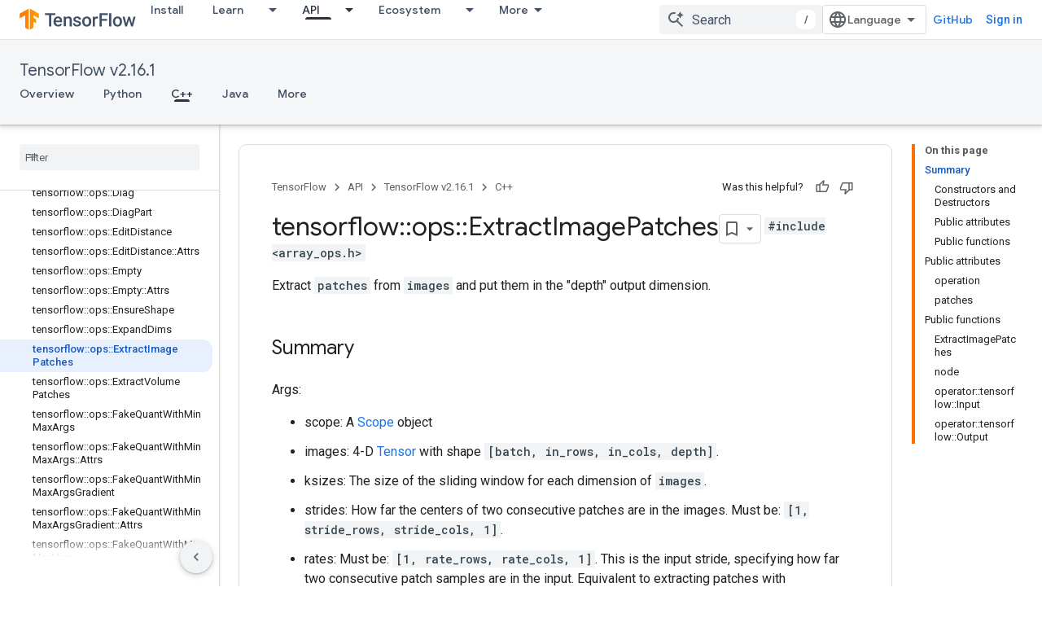

--- FILE ---
content_type: text/html; charset=utf-8
request_url: https://www.tensorflow.org/api_docs/cc/class/tensorflow/ops/extract-image-patches?authuser=3
body_size: 42139
content:









<!doctype html>
<html 
      lang="en"
      dir="ltr">
  <head>
    <meta name="google-signin-client-id" content="157101835696-ooapojlodmuabs2do2vuhhnf90bccmoi.apps.googleusercontent.com"><meta name="google-signin-scope"
          content="profile email https://www.googleapis.com/auth/developerprofiles https://www.googleapis.com/auth/developerprofiles.award https://www.googleapis.com/auth/devprofiles.full_control.firstparty"><meta property="og:site_name" content="TensorFlow">
    <meta property="og:type" content="website"><meta name="theme-color" content="#ff6f00"><meta charset="utf-8">
    <meta content="IE=Edge" http-equiv="X-UA-Compatible">
    <meta name="viewport" content="width=device-width, initial-scale=1">
    

    <link rel="manifest" href="/_pwa/tensorflow/manifest.json"
          crossorigin="use-credentials">
    <link rel="preconnect" href="//www.gstatic.com" crossorigin>
    <link rel="preconnect" href="//fonts.gstatic.com" crossorigin>
    <link rel="preconnect" href="//fonts.googleapis.com" crossorigin>
    <link rel="preconnect" href="//apis.google.com" crossorigin>
    <link rel="preconnect" href="//www.google-analytics.com" crossorigin><link rel="stylesheet" href="//fonts.googleapis.com/css?family=Google+Sans:400,500|Roboto:400,400italic,500,500italic,700,700italic|Roboto+Mono:400,500,700&display=swap">
      <link rel="stylesheet"
            href="//fonts.googleapis.com/css2?family=Material+Icons&family=Material+Symbols+Outlined&display=block"><link rel="stylesheet" href="https://www.gstatic.com/devrel-devsite/prod/v5ecaab6967af5bdfffc1b93fe7d0ad58c271bf9f563243cec25f323a110134f0/tensorflow/css/app.css">
      <link rel="shortcut icon" href="https://www.gstatic.com/devrel-devsite/prod/v5ecaab6967af5bdfffc1b93fe7d0ad58c271bf9f563243cec25f323a110134f0/tensorflow/images/favicon.png">
    <link rel="apple-touch-icon" href="https://www.gstatic.com/devrel-devsite/prod/v5ecaab6967af5bdfffc1b93fe7d0ad58c271bf9f563243cec25f323a110134f0/tensorflow/images/apple-touch-icon-180x180.png"><link rel="canonical" href="https://www.tensorflow.org/api_docs/cc/class/tensorflow/ops/extract-image-patches"><link rel="search" type="application/opensearchdescription+xml"
            title="TensorFlow" href="https://www.tensorflow.org/s/opensearch.xml?authuser=3">
      <link rel="alternate" hreflang="en"
          href="https://www.tensorflow.org/api_docs/cc/class/tensorflow/ops/extract-image-patches" /><link rel="alternate" hreflang="x-default" href="https://www.tensorflow.org/api_docs/cc/class/tensorflow/ops/extract-image-patches" /><title>tensorflow::ops::ExtractImagePatches Class Reference &nbsp;|&nbsp; TensorFlow v2.16.1</title>

<meta property="og:title" content="tensorflow::ops::ExtractImagePatches Class Reference &nbsp;|&nbsp; TensorFlow v2.16.1"><meta property="og:url" content="https://www.tensorflow.org/api_docs/cc/class/tensorflow/ops/extract-image-patches"><meta property="og:locale" content="en"><script type="application/ld+json">
  {
    "@context": "https://schema.org",
    "@type": "BreadcrumbList",
    "itemListElement": [{
      "@type": "ListItem",
      "position": 1,
      "name": "TensorFlow v2.16.1",
      "item": "https://www.tensorflow.org/api_docs"
    },{
      "@type": "ListItem",
      "position": 2,
      "name": "tensorflow::ops::ExtractImagePatches Class Reference",
      "item": "https://www.tensorflow.org/api_docs/cc/class/tensorflow/ops/extract-image-patches"
    }]
  }
  </script>
  








    
      <link rel="stylesheet" href="/extras.css"></head>
  <body class="color-scheme--light"
        template="page"
        theme="tensorflow-theme"
        type="reference"
        
        
        
        layout="docs"
        
        
        
        
        
        display-toc
        pending>
  
    <devsite-progress type="indeterminate" id="app-progress"></devsite-progress>
  
  
    <a href="#main-content" class="skip-link button">
      
      Skip to main content
    </a>
    <section class="devsite-wrapper">
      <devsite-cookie-notification-bar></devsite-cookie-notification-bar><devsite-header role="banner">
  
    





















<div class="devsite-header--inner" data-nosnippet>
  <div class="devsite-top-logo-row-wrapper-wrapper">
    <div class="devsite-top-logo-row-wrapper">
      <div class="devsite-top-logo-row">
        <button type="button" id="devsite-hamburger-menu"
          class="devsite-header-icon-button button-flat material-icons gc-analytics-event"
          data-category="Site-Wide Custom Events"
          data-label="Navigation menu button"
          visually-hidden
          aria-label="Open menu">
        </button>
        
<div class="devsite-product-name-wrapper">

  <a href="/" class="devsite-site-logo-link gc-analytics-event"
   data-category="Site-Wide Custom Events" data-label="Site logo" track-type="globalNav"
   track-name="tensorFlow" track-metadata-position="nav"
   track-metadata-eventDetail="nav">
  
  <picture>
    
    <img src="https://www.gstatic.com/devrel-devsite/prod/v5ecaab6967af5bdfffc1b93fe7d0ad58c271bf9f563243cec25f323a110134f0/tensorflow/images/lockup.svg" class="devsite-site-logo" alt="TensorFlow">
  </picture>
  
</a>



  
  
  <span class="devsite-product-name">
    <ul class="devsite-breadcrumb-list"
  >
  
  <li class="devsite-breadcrumb-item
             ">
    
    
    
      
      
    
  </li>
  
</ul>
  </span>

</div>
        <div class="devsite-top-logo-row-middle">
          <div class="devsite-header-upper-tabs">
            
              
              
  <devsite-tabs class="upper-tabs">

    <nav class="devsite-tabs-wrapper" aria-label="Upper tabs">
      
        
          <tab  >
            
    <a href="https://www.tensorflow.org/install?authuser=3"
    class="devsite-tabs-content gc-analytics-event "
      track-metadata-eventdetail="https://www.tensorflow.org/install?authuser=3"
    
       track-type="nav"
       track-metadata-position="nav - install"
       track-metadata-module="primary nav"
       
       
         
           data-category="Site-Wide Custom Events"
         
           data-label="Tab: Install"
         
           track-name="install"
         
       >
    Install
  
    </a>
    
  
          </tab>
        
      
        
          <tab class="devsite-dropdown
    
    
    
    ">
  
    <a href="https://www.tensorflow.org/learn?authuser=3"
    class="devsite-tabs-content gc-analytics-event "
      track-metadata-eventdetail="https://www.tensorflow.org/learn?authuser=3"
    
       track-type="nav"
       track-metadata-position="nav - learn"
       track-metadata-module="primary nav"
       
       
         
           data-category="Site-Wide Custom Events"
         
           data-label="Tab: Learn"
         
           track-name="learn"
         
       >
    Learn
  
    </a>
    
      <button
         aria-haspopup="menu"
         aria-expanded="false"
         aria-label="Dropdown menu for Learn"
         track-type="nav"
         track-metadata-eventdetail="https://www.tensorflow.org/learn?authuser=3"
         track-metadata-position="nav - learn"
         track-metadata-module="primary nav"
         
          
            data-category="Site-Wide Custom Events"
          
            data-label="Tab: Learn"
          
            track-name="learn"
          
        
         class="devsite-tabs-dropdown-toggle devsite-icon devsite-icon-arrow-drop-down"></button>
    
  
  <div class="devsite-tabs-dropdown" role="menu" aria-label="submenu" hidden>
    
    <div class="devsite-tabs-dropdown-content">
      
        <div class="devsite-tabs-dropdown-column
                    tfo-menu-column-learn">
          
            <ul class="devsite-tabs-dropdown-section
                       ">
              
              
              
                <li class="devsite-nav-item">
                  <a href="https://www.tensorflow.org/learn?authuser=3"
                    
                     track-type="nav"
                     track-metadata-eventdetail="https://www.tensorflow.org/learn?authuser=3"
                     track-metadata-position="nav - learn"
                     track-metadata-module="tertiary nav"
                     
                     tooltip
                  >
                    
                    <div class="devsite-nav-item-title">
                      Introduction
                    </div>
                    
                    <div class="devsite-nav-item-description">
                      New to TensorFlow?
                    </div>
                    
                  </a>
                </li>
              
                <li class="devsite-nav-item">
                  <a href="https://www.tensorflow.org/tutorials?authuser=3"
                    
                     track-type="nav"
                     track-metadata-eventdetail="https://www.tensorflow.org/tutorials?authuser=3"
                     track-metadata-position="nav - learn"
                     track-metadata-module="tertiary nav"
                     
                     tooltip
                  >
                    
                    <div class="devsite-nav-item-title">
                      Tutorials
                    </div>
                    
                    <div class="devsite-nav-item-description">
                      Learn how to use TensorFlow with end-to-end examples
                    </div>
                    
                  </a>
                </li>
              
                <li class="devsite-nav-item">
                  <a href="https://www.tensorflow.org/guide?authuser=3"
                    
                     track-type="nav"
                     track-metadata-eventdetail="https://www.tensorflow.org/guide?authuser=3"
                     track-metadata-position="nav - learn"
                     track-metadata-module="tertiary nav"
                     
                     tooltip
                  >
                    
                    <div class="devsite-nav-item-title">
                      Guide
                    </div>
                    
                    <div class="devsite-nav-item-description">
                      Learn framework concepts and components
                    </div>
                    
                  </a>
                </li>
              
                <li class="devsite-nav-item">
                  <a href="https://www.tensorflow.org/resources/learn-ml?authuser=3"
                    
                     track-type="nav"
                     track-metadata-eventdetail="https://www.tensorflow.org/resources/learn-ml?authuser=3"
                     track-metadata-position="nav - learn"
                     track-metadata-module="tertiary nav"
                     
                     tooltip
                  >
                    
                    <div class="devsite-nav-item-title">
                      Learn ML
                    </div>
                    
                    <div class="devsite-nav-item-description">
                      Educational resources to master your path with TensorFlow
                    </div>
                    
                  </a>
                </li>
              
            </ul>
          
        </div>
      
    </div>
  </div>
</tab>
        
      
        
          <tab class="devsite-dropdown
    
    devsite-active
    
    ">
  
    <a href="https://www.tensorflow.org/api?authuser=3"
    class="devsite-tabs-content gc-analytics-event "
      track-metadata-eventdetail="https://www.tensorflow.org/api?authuser=3"
    
       track-type="nav"
       track-metadata-position="nav - api"
       track-metadata-module="primary nav"
       aria-label="API, selected" 
       
         
           data-category="Site-Wide Custom Events"
         
           data-label="Tab: API"
         
           track-name="api"
         
       >
    API
  
    </a>
    
      <button
         aria-haspopup="menu"
         aria-expanded="false"
         aria-label="Dropdown menu for API"
         track-type="nav"
         track-metadata-eventdetail="https://www.tensorflow.org/api?authuser=3"
         track-metadata-position="nav - api"
         track-metadata-module="primary nav"
         
          
            data-category="Site-Wide Custom Events"
          
            data-label="Tab: API"
          
            track-name="api"
          
        
         class="devsite-tabs-dropdown-toggle devsite-icon devsite-icon-arrow-drop-down"></button>
    
  
  <div class="devsite-tabs-dropdown" role="menu" aria-label="submenu" hidden>
    
    <div class="devsite-tabs-dropdown-content">
      
        <div class="devsite-tabs-dropdown-column
                    ">
          
            <ul class="devsite-tabs-dropdown-section
                       ">
              
              
              
                <li class="devsite-nav-item">
                  <a href="https://www.tensorflow.org/api/stable?authuser=3"
                    
                     track-type="nav"
                     track-metadata-eventdetail="https://www.tensorflow.org/api/stable?authuser=3"
                     track-metadata-position="nav - api"
                     track-metadata-module="tertiary nav"
                     
                     tooltip
                  >
                    
                    <div class="devsite-nav-item-title">
                      TensorFlow (v2.16.1)
                    </div>
                    
                  </a>
                </li>
              
                <li class="devsite-nav-item">
                  <a href="https://www.tensorflow.org/versions?authuser=3"
                    
                     track-type="nav"
                     track-metadata-eventdetail="https://www.tensorflow.org/versions?authuser=3"
                     track-metadata-position="nav - api"
                     track-metadata-module="tertiary nav"
                     
                     tooltip
                  >
                    
                    <div class="devsite-nav-item-title">
                      Versions…
                    </div>
                    
                  </a>
                </li>
              
            </ul>
          
        </div>
      
        <div class="devsite-tabs-dropdown-column
                    ">
          
            <ul class="devsite-tabs-dropdown-section
                       ">
              
              
              
                <li class="devsite-nav-item">
                  <a href="https://js.tensorflow.org/api/latest/?authuser=3"
                    
                     track-type="nav"
                     track-metadata-eventdetail="https://js.tensorflow.org/api/latest/?authuser=3"
                     track-metadata-position="nav - api"
                     track-metadata-module="tertiary nav"
                     
                     tooltip
                  >
                    
                    <div class="devsite-nav-item-title">
                      TensorFlow.js
                    </div>
                    
                  </a>
                </li>
              
                <li class="devsite-nav-item">
                  <a href="https://www.tensorflow.org/lite/api_docs?authuser=3"
                    
                     track-type="nav"
                     track-metadata-eventdetail="https://www.tensorflow.org/lite/api_docs?authuser=3"
                     track-metadata-position="nav - api"
                     track-metadata-module="tertiary nav"
                     
                     tooltip
                  >
                    
                    <div class="devsite-nav-item-title">
                      TensorFlow Lite
                    </div>
                    
                  </a>
                </li>
              
                <li class="devsite-nav-item">
                  <a href="https://www.tensorflow.org/tfx/api_docs?authuser=3"
                    
                     track-type="nav"
                     track-metadata-eventdetail="https://www.tensorflow.org/tfx/api_docs?authuser=3"
                     track-metadata-position="nav - api"
                     track-metadata-module="tertiary nav"
                     
                     tooltip
                  >
                    
                    <div class="devsite-nav-item-title">
                      TFX
                    </div>
                    
                  </a>
                </li>
              
            </ul>
          
        </div>
      
    </div>
  </div>
</tab>
        
      
        
          <tab class="devsite-dropdown
    
    
    
    ">
  
    <a href="https://www.tensorflow.org/resources/models-datasets?authuser=3"
    class="devsite-tabs-content gc-analytics-event "
      track-metadata-eventdetail="https://www.tensorflow.org/resources/models-datasets?authuser=3"
    
       track-type="nav"
       track-metadata-position="nav - ecosystem"
       track-metadata-module="primary nav"
       
       
         
           data-category="Site-Wide Custom Events"
         
           data-label="Tab: Ecosystem"
         
           track-name="ecosystem"
         
       >
    Ecosystem
  
    </a>
    
      <button
         aria-haspopup="menu"
         aria-expanded="false"
         aria-label="Dropdown menu for Ecosystem"
         track-type="nav"
         track-metadata-eventdetail="https://www.tensorflow.org/resources/models-datasets?authuser=3"
         track-metadata-position="nav - ecosystem"
         track-metadata-module="primary nav"
         
          
            data-category="Site-Wide Custom Events"
          
            data-label="Tab: Ecosystem"
          
            track-name="ecosystem"
          
        
         class="devsite-tabs-dropdown-toggle devsite-icon devsite-icon-arrow-drop-down"></button>
    
  
  <div class="devsite-tabs-dropdown" role="menu" aria-label="submenu" hidden>
    
    <div class="devsite-tabs-dropdown-content">
      
        <div class="devsite-tabs-dropdown-column
                    ">
          
            <ul class="devsite-tabs-dropdown-section
                       ">
              
                <li class="devsite-nav-title" role="heading" tooltip>LIBRARIES</li>
              
              
              
                <li class="devsite-nav-item">
                  <a href="https://www.tensorflow.org/js?authuser=3"
                    
                     track-type="nav"
                     track-metadata-eventdetail="https://www.tensorflow.org/js?authuser=3"
                     track-metadata-position="nav - ecosystem"
                     track-metadata-module="tertiary nav"
                     
                       track-metadata-module_headline="libraries"
                     
                     tooltip
                  >
                    
                    <div class="devsite-nav-item-title">
                      TensorFlow.js
                    </div>
                    
                    <div class="devsite-nav-item-description">
                      Develop web ML applications in JavaScript
                    </div>
                    
                  </a>
                </li>
              
                <li class="devsite-nav-item">
                  <a href="https://www.tensorflow.org/lite?authuser=3"
                    
                     track-type="nav"
                     track-metadata-eventdetail="https://www.tensorflow.org/lite?authuser=3"
                     track-metadata-position="nav - ecosystem"
                     track-metadata-module="tertiary nav"
                     
                       track-metadata-module_headline="libraries"
                     
                     tooltip
                  >
                    
                    <div class="devsite-nav-item-title">
                      TensorFlow Lite
                    </div>
                    
                    <div class="devsite-nav-item-description">
                      Deploy ML on mobile, microcontrollers and other edge devices
                    </div>
                    
                  </a>
                </li>
              
                <li class="devsite-nav-item">
                  <a href="https://www.tensorflow.org/tfx?authuser=3"
                    
                     track-type="nav"
                     track-metadata-eventdetail="https://www.tensorflow.org/tfx?authuser=3"
                     track-metadata-position="nav - ecosystem"
                     track-metadata-module="tertiary nav"
                     
                       track-metadata-module_headline="libraries"
                     
                     tooltip
                  >
                    
                    <div class="devsite-nav-item-title">
                      TFX
                    </div>
                    
                    <div class="devsite-nav-item-description">
                      Build production ML pipelines
                    </div>
                    
                  </a>
                </li>
              
                <li class="devsite-nav-item">
                  <a href="https://www.tensorflow.org/resources/libraries-extensions?authuser=3"
                    
                     track-type="nav"
                     track-metadata-eventdetail="https://www.tensorflow.org/resources/libraries-extensions?authuser=3"
                     track-metadata-position="nav - ecosystem"
                     track-metadata-module="tertiary nav"
                     
                       track-metadata-module_headline="libraries"
                     
                     tooltip
                  >
                    
                    <div class="devsite-nav-item-title">
                      All libraries
                    </div>
                    
                    <div class="devsite-nav-item-description">
                      Create advanced models and extend TensorFlow
                    </div>
                    
                  </a>
                </li>
              
            </ul>
          
        </div>
      
        <div class="devsite-tabs-dropdown-column
                    ">
          
            <ul class="devsite-tabs-dropdown-section
                       ">
              
                <li class="devsite-nav-title" role="heading" tooltip>RESOURCES</li>
              
              
              
                <li class="devsite-nav-item">
                  <a href="https://www.tensorflow.org/resources/models-datasets?authuser=3"
                    
                     track-type="nav"
                     track-metadata-eventdetail="https://www.tensorflow.org/resources/models-datasets?authuser=3"
                     track-metadata-position="nav - ecosystem"
                     track-metadata-module="tertiary nav"
                     
                       track-metadata-module_headline="resources"
                     
                     tooltip
                  >
                    
                    <div class="devsite-nav-item-title">
                      Models & datasets
                    </div>
                    
                    <div class="devsite-nav-item-description">
                      Pre-trained models and datasets built by Google and the community
                    </div>
                    
                  </a>
                </li>
              
                <li class="devsite-nav-item">
                  <a href="https://www.tensorflow.org/resources/tools?authuser=3"
                    
                     track-type="nav"
                     track-metadata-eventdetail="https://www.tensorflow.org/resources/tools?authuser=3"
                     track-metadata-position="nav - ecosystem"
                     track-metadata-module="tertiary nav"
                     
                       track-metadata-module_headline="resources"
                     
                     tooltip
                  >
                    
                    <div class="devsite-nav-item-title">
                      Tools
                    </div>
                    
                    <div class="devsite-nav-item-description">
                      Tools to support and accelerate TensorFlow workflows
                    </div>
                    
                  </a>
                </li>
              
                <li class="devsite-nav-item">
                  <a href="https://www.tensorflow.org/responsible_ai?authuser=3"
                    
                     track-type="nav"
                     track-metadata-eventdetail="https://www.tensorflow.org/responsible_ai?authuser=3"
                     track-metadata-position="nav - ecosystem"
                     track-metadata-module="tertiary nav"
                     
                       track-metadata-module_headline="resources"
                     
                     tooltip
                  >
                    
                    <div class="devsite-nav-item-title">
                      Responsible AI
                    </div>
                    
                    <div class="devsite-nav-item-description">
                      Resources for every stage of the ML workflow
                    </div>
                    
                  </a>
                </li>
              
                <li class="devsite-nav-item">
                  <a href="https://www.tensorflow.org/resources/recommendation-systems?authuser=3"
                    
                     track-type="nav"
                     track-metadata-eventdetail="https://www.tensorflow.org/resources/recommendation-systems?authuser=3"
                     track-metadata-position="nav - ecosystem"
                     track-metadata-module="tertiary nav"
                     
                       track-metadata-module_headline="resources"
                     
                     tooltip
                  >
                    
                    <div class="devsite-nav-item-title">
                      Recommendation systems
                    </div>
                    
                    <div class="devsite-nav-item-description">
                      Build recommendation systems with open source tools
                    </div>
                    
                  </a>
                </li>
              
            </ul>
          
        </div>
      
    </div>
  </div>
</tab>
        
      
        
          <tab class="devsite-dropdown
    
    
    
    ">
  
    <a href="https://www.tensorflow.org/community?authuser=3"
    class="devsite-tabs-content gc-analytics-event "
      track-metadata-eventdetail="https://www.tensorflow.org/community?authuser=3"
    
       track-type="nav"
       track-metadata-position="nav - community"
       track-metadata-module="primary nav"
       
       
         
           data-category="Site-Wide Custom Events"
         
           data-label="Tab: Community"
         
           track-name="community"
         
       >
    Community
  
    </a>
    
      <button
         aria-haspopup="menu"
         aria-expanded="false"
         aria-label="Dropdown menu for Community"
         track-type="nav"
         track-metadata-eventdetail="https://www.tensorflow.org/community?authuser=3"
         track-metadata-position="nav - community"
         track-metadata-module="primary nav"
         
          
            data-category="Site-Wide Custom Events"
          
            data-label="Tab: Community"
          
            track-name="community"
          
        
         class="devsite-tabs-dropdown-toggle devsite-icon devsite-icon-arrow-drop-down"></button>
    
  
  <div class="devsite-tabs-dropdown" role="menu" aria-label="submenu" hidden>
    
    <div class="devsite-tabs-dropdown-content">
      
        <div class="devsite-tabs-dropdown-column
                    ">
          
            <ul class="devsite-tabs-dropdown-section
                       ">
              
              
              
                <li class="devsite-nav-item">
                  <a href="https://www.tensorflow.org/community/groups?authuser=3"
                    
                     track-type="nav"
                     track-metadata-eventdetail="https://www.tensorflow.org/community/groups?authuser=3"
                     track-metadata-position="nav - community"
                     track-metadata-module="tertiary nav"
                     
                     tooltip
                  >
                    
                    <div class="devsite-nav-item-title">
                      Groups
                    </div>
                    
                    <div class="devsite-nav-item-description">
                      User groups, interest groups and mailing lists
                    </div>
                    
                  </a>
                </li>
              
                <li class="devsite-nav-item">
                  <a href="https://www.tensorflow.org/community/contribute?authuser=3"
                    
                     track-type="nav"
                     track-metadata-eventdetail="https://www.tensorflow.org/community/contribute?authuser=3"
                     track-metadata-position="nav - community"
                     track-metadata-module="tertiary nav"
                     
                     tooltip
                  >
                    
                    <div class="devsite-nav-item-title">
                      Contribute
                    </div>
                    
                    <div class="devsite-nav-item-description">
                      Guide for contributing to code and documentation
                    </div>
                    
                  </a>
                </li>
              
                <li class="devsite-nav-item">
                  <a href="https://blog.tensorflow.org/?authuser=3"
                    
                     track-type="nav"
                     track-metadata-eventdetail="https://blog.tensorflow.org/?authuser=3"
                     track-metadata-position="nav - community"
                     track-metadata-module="tertiary nav"
                     
                     tooltip
                  >
                    
                    <div class="devsite-nav-item-title">
                      Blog
                    </div>
                    
                    <div class="devsite-nav-item-description">
                      Stay up to date with all things TensorFlow
                    </div>
                    
                  </a>
                </li>
              
                <li class="devsite-nav-item">
                  <a href="https://discuss.tensorflow.org?authuser=3"
                    
                     track-type="nav"
                     track-metadata-eventdetail="https://discuss.tensorflow.org?authuser=3"
                     track-metadata-position="nav - community"
                     track-metadata-module="tertiary nav"
                     
                     tooltip
                  >
                    
                    <div class="devsite-nav-item-title">
                      Forum
                    </div>
                    
                    <div class="devsite-nav-item-description">
                      Discussion platform for the TensorFlow community
                    </div>
                    
                  </a>
                </li>
              
            </ul>
          
        </div>
      
    </div>
  </div>
</tab>
        
      
        
          <tab class="devsite-dropdown
    
    
    
    ">
  
    <a href="https://www.tensorflow.org/about?authuser=3"
    class="devsite-tabs-content gc-analytics-event "
      track-metadata-eventdetail="https://www.tensorflow.org/about?authuser=3"
    
       track-type="nav"
       track-metadata-position="nav - why tensorflow"
       track-metadata-module="primary nav"
       
       
         
           data-category="Site-Wide Custom Events"
         
           data-label="Tab: Why TensorFlow"
         
           track-name="why tensorflow"
         
       >
    Why TensorFlow
  
    </a>
    
      <button
         aria-haspopup="menu"
         aria-expanded="false"
         aria-label="Dropdown menu for Why TensorFlow"
         track-type="nav"
         track-metadata-eventdetail="https://www.tensorflow.org/about?authuser=3"
         track-metadata-position="nav - why tensorflow"
         track-metadata-module="primary nav"
         
          
            data-category="Site-Wide Custom Events"
          
            data-label="Tab: Why TensorFlow"
          
            track-name="why tensorflow"
          
        
         class="devsite-tabs-dropdown-toggle devsite-icon devsite-icon-arrow-drop-down"></button>
    
  
  <div class="devsite-tabs-dropdown" role="menu" aria-label="submenu" hidden>
    
    <div class="devsite-tabs-dropdown-content">
      
        <div class="devsite-tabs-dropdown-column
                    ">
          
            <ul class="devsite-tabs-dropdown-section
                       ">
              
              
              
                <li class="devsite-nav-item">
                  <a href="https://www.tensorflow.org/about?authuser=3"
                    
                     track-type="nav"
                     track-metadata-eventdetail="https://www.tensorflow.org/about?authuser=3"
                     track-metadata-position="nav - why tensorflow"
                     track-metadata-module="tertiary nav"
                     
                     tooltip
                  >
                    
                    <div class="devsite-nav-item-title">
                      About
                    </div>
                    
                  </a>
                </li>
              
                <li class="devsite-nav-item">
                  <a href="https://www.tensorflow.org/about/case-studies?authuser=3"
                    
                     track-type="nav"
                     track-metadata-eventdetail="https://www.tensorflow.org/about/case-studies?authuser=3"
                     track-metadata-position="nav - why tensorflow"
                     track-metadata-module="tertiary nav"
                     
                     tooltip
                  >
                    
                    <div class="devsite-nav-item-title">
                      Case studies
                    </div>
                    
                  </a>
                </li>
              
            </ul>
          
        </div>
      
    </div>
  </div>
</tab>
        
      
    </nav>

  </devsite-tabs>

            
           </div>
          
<devsite-search
    enable-signin
    enable-search
    enable-suggestions
      enable-query-completion
    
    enable-search-summaries
    project-name="TensorFlow v2.16.1"
    tenant-name="TensorFlow"
    
    
    
    
    
    >
  <form class="devsite-search-form" action="https://www.tensorflow.org/s/results?authuser=3" method="GET">
    <div class="devsite-search-container">
      <button type="button"
              search-open
              class="devsite-search-button devsite-header-icon-button button-flat material-icons"
              
              aria-label="Open search"></button>
      <div class="devsite-searchbox">
        <input
          aria-activedescendant=""
          aria-autocomplete="list"
          
          aria-label="Search"
          aria-expanded="false"
          aria-haspopup="listbox"
          autocomplete="off"
          class="devsite-search-field devsite-search-query"
          name="q"
          
          placeholder="Search"
          role="combobox"
          type="text"
          value=""
          >
          <div class="devsite-search-image material-icons" aria-hidden="true">
            
              <svg class="devsite-search-ai-image" width="24" height="24" viewBox="0 0 24 24" fill="none" xmlns="http://www.w3.org/2000/svg">
                  <g clip-path="url(#clip0_6641_386)">
                    <path d="M19.6 21L13.3 14.7C12.8 15.1 12.225 15.4167 11.575 15.65C10.925 15.8833 10.2333 16 9.5 16C7.68333 16 6.14167 15.375 4.875 14.125C3.625 12.8583 3 11.3167 3 9.5C3 7.68333 3.625 6.15 4.875 4.9C6.14167 3.63333 7.68333 3 9.5 3C10.0167 3 10.5167 3.05833 11 3.175C11.4833 3.275 11.9417 3.43333 12.375 3.65L10.825 5.2C10.6083 5.13333 10.3917 5.08333 10.175 5.05C9.95833 5.01667 9.73333 5 9.5 5C8.25 5 7.18333 5.44167 6.3 6.325C5.43333 7.19167 5 8.25 5 9.5C5 10.75 5.43333 11.8167 6.3 12.7C7.18333 13.5667 8.25 14 9.5 14C10.6667 14 11.6667 13.625 12.5 12.875C13.35 12.1083 13.8417 11.15 13.975 10H15.975C15.925 10.6333 15.7833 11.2333 15.55 11.8C15.3333 12.3667 15.05 12.8667 14.7 13.3L21 19.6L19.6 21ZM17.5 12C17.5 10.4667 16.9667 9.16667 15.9 8.1C14.8333 7.03333 13.5333 6.5 12 6.5C13.5333 6.5 14.8333 5.96667 15.9 4.9C16.9667 3.83333 17.5 2.53333 17.5 0.999999C17.5 2.53333 18.0333 3.83333 19.1 4.9C20.1667 5.96667 21.4667 6.5 23 6.5C21.4667 6.5 20.1667 7.03333 19.1 8.1C18.0333 9.16667 17.5 10.4667 17.5 12Z" fill="#5F6368"/>
                  </g>
                <defs>
                <clipPath id="clip0_6641_386">
                <rect width="24" height="24" fill="white"/>
                </clipPath>
                </defs>
              </svg>
            
          </div>
          <div class="devsite-search-shortcut-icon-container" aria-hidden="true">
            <kbd class="devsite-search-shortcut-icon">/</kbd>
          </div>
      </div>
    </div>
  </form>
  <button type="button"
          search-close
          class="devsite-search-button devsite-header-icon-button button-flat material-icons"
          
          aria-label="Close search"></button>
</devsite-search>

        </div>

        

          

          

          

          
<devsite-language-selector>
  <ul role="presentation">
    
    
    <li role="presentation">
      <a role="menuitem" lang="en"
        >English</a>
    </li>
    
    <li role="presentation">
      <a role="menuitem" lang="zh_cn"
        >中文 – 简体</a>
    </li>
    
  </ul>
</devsite-language-selector>


          
            <a class="devsite-header-link devsite-top-button button gc-analytics-event "
    href="//github.com/tensorflow"
    data-category="Site-Wide Custom Events"
    data-label="Site header link: GitHub"
    >
  GitHub
</a>
          

        

        
          <devsite-user 
                        
                        
                          enable-profiles
                        
                        
                        id="devsite-user">
            
              
              <span class="button devsite-top-button" aria-hidden="true" visually-hidden>Sign in</span>
            
          </devsite-user>
        
        
        
      </div>
    </div>
  </div>



  <div class="devsite-collapsible-section
    ">
    <div class="devsite-header-background">
      
        
          <div class="devsite-product-id-row"
           >
            <div class="devsite-product-description-row">
              
                
                <div class="devsite-product-id">
                  
                  
                  
                    <ul class="devsite-breadcrumb-list"
  >
  
  <li class="devsite-breadcrumb-item
             ">
    
    
    
      
        
  <a href="https://www.tensorflow.org/api_docs?authuser=3"
      
        class="devsite-breadcrumb-link gc-analytics-event"
      
        data-category="Site-Wide Custom Events"
      
        data-label="Lower Header"
      
        data-value="1"
      
        track-type="globalNav"
      
        track-name="breadcrumb"
      
        track-metadata-position="1"
      
        track-metadata-eventdetail="TensorFlow v2.16.1"
      
    >
    
          TensorFlow v2.16.1
        
  </a>
  
      
    
  </li>
  
</ul>
                </div>
                
              
              
            </div>
            
          </div>
          
        
      
      
        <div class="devsite-doc-set-nav-row">
          
          
            
            
  <devsite-tabs class="lower-tabs">

    <nav class="devsite-tabs-wrapper" aria-label="Lower tabs">
      
        
          <tab  >
            
    <a href="https://www.tensorflow.org/api_docs?authuser=3"
    class="devsite-tabs-content gc-analytics-event "
      track-metadata-eventdetail="https://www.tensorflow.org/api_docs?authuser=3"
    
       track-type="nav"
       track-metadata-position="nav - overview"
       track-metadata-module="primary nav"
       
       
         
           data-category="Site-Wide Custom Events"
         
           data-label="Tab: Overview"
         
           track-name="overview"
         
       >
    Overview
  
    </a>
    
  
          </tab>
        
      
        
          <tab  >
            
    <a href="https://www.tensorflow.org/api_docs/python/tf?authuser=3"
    class="devsite-tabs-content gc-analytics-event "
      track-metadata-eventdetail="https://www.tensorflow.org/api_docs/python/tf?authuser=3"
    
       track-type="nav"
       track-metadata-position="nav - python"
       track-metadata-module="primary nav"
       
       
         
           data-category="Site-Wide Custom Events"
         
           data-label="Tab: Python"
         
           track-name="python"
         
       >
    Python
  
    </a>
    
  
          </tab>
        
      
        
          <tab  class="devsite-active">
            
    <a href="https://www.tensorflow.org/api_docs/cc?authuser=3"
    class="devsite-tabs-content gc-analytics-event "
      track-metadata-eventdetail="https://www.tensorflow.org/api_docs/cc?authuser=3"
    
       track-type="nav"
       track-metadata-position="nav - c++"
       track-metadata-module="primary nav"
       aria-label="C++, selected" 
       
         
           data-category="Site-Wide Custom Events"
         
           data-label="Tab: C++"
         
           track-name="c++"
         
       >
    C++
  
    </a>
    
  
          </tab>
        
      
        
          <tab  >
            
    <a href="https://www.tensorflow.org/api_docs/java/org/tensorflow/package-summary?authuser=3"
    class="devsite-tabs-content gc-analytics-event "
      track-metadata-eventdetail="https://www.tensorflow.org/api_docs/java/org/tensorflow/package-summary?authuser=3"
    
       track-type="nav"
       track-metadata-position="nav - java"
       track-metadata-module="primary nav"
       
       
         
           data-category="Site-Wide Custom Events"
         
           data-label="Tab: Java"
         
           track-name="java"
         
       >
    Java
  
    </a>
    
  
          </tab>
        
      
        
          <tab  >
            
    <a href="https://www.tensorflow.org/api_docs/more?authuser=3"
    class="devsite-tabs-content gc-analytics-event "
      track-metadata-eventdetail="https://www.tensorflow.org/api_docs/more?authuser=3"
    
       track-type="nav"
       track-metadata-position="nav - more"
       track-metadata-module="primary nav"
       
       
         
           data-category="Site-Wide Custom Events"
         
           data-label="Tab: More"
         
           track-name="more"
         
       >
    More
  
    </a>
    
  
          </tab>
        
      
    </nav>

  </devsite-tabs>

          
          
        </div>
      
    </div>
  </div>

</div>



  

  
</devsite-header>
      <devsite-book-nav scrollbars >
        
          





















<div class="devsite-book-nav-filter"
     >
  <span class="filter-list-icon material-icons" aria-hidden="true"></span>
  <input type="text"
         placeholder="Filter"
         
         aria-label="Type to filter"
         role="searchbox">
  
  <span class="filter-clear-button hidden"
        data-title="Clear filter"
        aria-label="Clear filter"
        role="button"
        tabindex="0"></span>
</div>

<nav class="devsite-book-nav devsite-nav nocontent"
     aria-label="Side menu">
  <div class="devsite-mobile-header">
    <button type="button"
            id="devsite-close-nav"
            class="devsite-header-icon-button button-flat material-icons gc-analytics-event"
            data-category="Site-Wide Custom Events"
            data-label="Close navigation"
            aria-label="Close navigation">
    </button>
    <div class="devsite-product-name-wrapper">

  <a href="/" class="devsite-site-logo-link gc-analytics-event"
   data-category="Site-Wide Custom Events" data-label="Site logo" track-type="globalNav"
   track-name="tensorFlow" track-metadata-position="nav"
   track-metadata-eventDetail="nav">
  
  <picture>
    
    <img src="https://www.gstatic.com/devrel-devsite/prod/v5ecaab6967af5bdfffc1b93fe7d0ad58c271bf9f563243cec25f323a110134f0/tensorflow/images/lockup.svg" class="devsite-site-logo" alt="TensorFlow">
  </picture>
  
</a>


  
      <span class="devsite-product-name">
        
        
        <ul class="devsite-breadcrumb-list"
  >
  
  <li class="devsite-breadcrumb-item
             ">
    
    
    
      
      
    
  </li>
  
</ul>
      </span>
    

</div>
  </div>

  <div class="devsite-book-nav-wrapper">
    <div class="devsite-mobile-nav-top">
      
        <ul class="devsite-nav-list">
          
            <li class="devsite-nav-item">
              
  
  <a href="/install"
    
       class="devsite-nav-title gc-analytics-event
              
              "
    

    
      
        data-category="Site-Wide Custom Events"
      
        data-label="Tab: Install"
      
        track-name="install"
      
    
     data-category="Site-Wide Custom Events"
     data-label="Responsive Tab: Install"
     track-type="globalNav"
     track-metadata-eventDetail="globalMenu"
     track-metadata-position="nav">
  
    <span class="devsite-nav-text" tooltip >
      Install
   </span>
    
  
  </a>
  

  
              
            </li>
          
            <li class="devsite-nav-item">
              
  
  <a href="/learn"
    
       class="devsite-nav-title gc-analytics-event
              
              "
    

    
      
        data-category="Site-Wide Custom Events"
      
        data-label="Tab: Learn"
      
        track-name="learn"
      
    
     data-category="Site-Wide Custom Events"
     data-label="Responsive Tab: Learn"
     track-type="globalNav"
     track-metadata-eventDetail="globalMenu"
     track-metadata-position="nav">
  
    <span class="devsite-nav-text" tooltip >
      Learn
   </span>
    
  
  </a>
  

  
    <ul class="devsite-nav-responsive-tabs devsite-nav-has-menu
               ">
      
<li class="devsite-nav-item">

  
  <span
    
       class="devsite-nav-title"
       tooltip
    
    
      
        data-category="Site-Wide Custom Events"
      
        data-label="Tab: Learn"
      
        track-name="learn"
      
    >
  
    <span class="devsite-nav-text" tooltip menu="Learn">
      More
   </span>
    
    <span class="devsite-nav-icon material-icons" data-icon="forward"
          menu="Learn">
    </span>
    
  
  </span>
  

</li>

    </ul>
  
              
            </li>
          
            <li class="devsite-nav-item">
              
  
  <a href="/api"
    
       class="devsite-nav-title gc-analytics-event
              
              devsite-nav-active"
    

    
      
        data-category="Site-Wide Custom Events"
      
        data-label="Tab: API"
      
        track-name="api"
      
    
     data-category="Site-Wide Custom Events"
     data-label="Responsive Tab: API"
     track-type="globalNav"
     track-metadata-eventDetail="globalMenu"
     track-metadata-position="nav">
  
    <span class="devsite-nav-text" tooltip >
      API
   </span>
    
  
  </a>
  

  
    <ul class="devsite-nav-responsive-tabs devsite-nav-has-menu
               ">
      
<li class="devsite-nav-item">

  
  <span
    
       class="devsite-nav-title"
       tooltip
    
    
      
        data-category="Site-Wide Custom Events"
      
        data-label="Tab: API"
      
        track-name="api"
      
    >
  
    <span class="devsite-nav-text" tooltip menu="API">
      More
   </span>
    
    <span class="devsite-nav-icon material-icons" data-icon="forward"
          menu="API">
    </span>
    
  
  </span>
  

</li>

    </ul>
  
              
                <ul class="devsite-nav-responsive-tabs">
                  
                    
                    
                    
                    <li class="devsite-nav-item">
                      
  
  <a href="/api_docs"
    
       class="devsite-nav-title gc-analytics-event
              
              "
    

    
      
        data-category="Site-Wide Custom Events"
      
        data-label="Tab: Overview"
      
        track-name="overview"
      
    
     data-category="Site-Wide Custom Events"
     data-label="Responsive Tab: Overview"
     track-type="globalNav"
     track-metadata-eventDetail="globalMenu"
     track-metadata-position="nav">
  
    <span class="devsite-nav-text" tooltip >
      Overview
   </span>
    
  
  </a>
  

  
                    </li>
                  
                    
                    
                    
                    <li class="devsite-nav-item">
                      
  
  <a href="/api_docs/python/tf"
    
       class="devsite-nav-title gc-analytics-event
              
              "
    

    
      
        data-category="Site-Wide Custom Events"
      
        data-label="Tab: Python"
      
        track-name="python"
      
    
     data-category="Site-Wide Custom Events"
     data-label="Responsive Tab: Python"
     track-type="globalNav"
     track-metadata-eventDetail="globalMenu"
     track-metadata-position="nav">
  
    <span class="devsite-nav-text" tooltip >
      Python
   </span>
    
  
  </a>
  

  
                    </li>
                  
                    
                    
                    
                    <li class="devsite-nav-item">
                      
  
  <a href="/api_docs/cc"
    
       class="devsite-nav-title gc-analytics-event
              
              devsite-nav-active"
    

    
      
        data-category="Site-Wide Custom Events"
      
        data-label="Tab: C++"
      
        track-name="c++"
      
    
     data-category="Site-Wide Custom Events"
     data-label="Responsive Tab: C++"
     track-type="globalNav"
     track-metadata-eventDetail="globalMenu"
     track-metadata-position="nav">
  
    <span class="devsite-nav-text" tooltip menu="_book">
      C++
   </span>
    
  
  </a>
  

  
                    </li>
                  
                    
                    
                    
                    <li class="devsite-nav-item">
                      
  
  <a href="/api_docs/java/org/tensorflow/package-summary"
    
       class="devsite-nav-title gc-analytics-event
              
              "
    

    
      
        data-category="Site-Wide Custom Events"
      
        data-label="Tab: Java"
      
        track-name="java"
      
    
     data-category="Site-Wide Custom Events"
     data-label="Responsive Tab: Java"
     track-type="globalNav"
     track-metadata-eventDetail="globalMenu"
     track-metadata-position="nav">
  
    <span class="devsite-nav-text" tooltip >
      Java
   </span>
    
  
  </a>
  

  
                    </li>
                  
                    
                    
                    
                    <li class="devsite-nav-item">
                      
  
  <a href="/api_docs/more"
    
       class="devsite-nav-title gc-analytics-event
              
              "
    

    
      
        data-category="Site-Wide Custom Events"
      
        data-label="Tab: More"
      
        track-name="more"
      
    
     data-category="Site-Wide Custom Events"
     data-label="Responsive Tab: More"
     track-type="globalNav"
     track-metadata-eventDetail="globalMenu"
     track-metadata-position="nav">
  
    <span class="devsite-nav-text" tooltip >
      More
   </span>
    
  
  </a>
  

  
                    </li>
                  
                </ul>
              
            </li>
          
            <li class="devsite-nav-item">
              
  
  <a href="/resources/models-datasets"
    
       class="devsite-nav-title gc-analytics-event
              
              "
    

    
      
        data-category="Site-Wide Custom Events"
      
        data-label="Tab: Ecosystem"
      
        track-name="ecosystem"
      
    
     data-category="Site-Wide Custom Events"
     data-label="Responsive Tab: Ecosystem"
     track-type="globalNav"
     track-metadata-eventDetail="globalMenu"
     track-metadata-position="nav">
  
    <span class="devsite-nav-text" tooltip >
      Ecosystem
   </span>
    
  
  </a>
  

  
    <ul class="devsite-nav-responsive-tabs devsite-nav-has-menu
               ">
      
<li class="devsite-nav-item">

  
  <span
    
       class="devsite-nav-title"
       tooltip
    
    
      
        data-category="Site-Wide Custom Events"
      
        data-label="Tab: Ecosystem"
      
        track-name="ecosystem"
      
    >
  
    <span class="devsite-nav-text" tooltip menu="Ecosystem">
      More
   </span>
    
    <span class="devsite-nav-icon material-icons" data-icon="forward"
          menu="Ecosystem">
    </span>
    
  
  </span>
  

</li>

    </ul>
  
              
            </li>
          
            <li class="devsite-nav-item">
              
  
  <a href="/community"
    
       class="devsite-nav-title gc-analytics-event
              
              "
    

    
      
        data-category="Site-Wide Custom Events"
      
        data-label="Tab: Community"
      
        track-name="community"
      
    
     data-category="Site-Wide Custom Events"
     data-label="Responsive Tab: Community"
     track-type="globalNav"
     track-metadata-eventDetail="globalMenu"
     track-metadata-position="nav">
  
    <span class="devsite-nav-text" tooltip >
      Community
   </span>
    
  
  </a>
  

  
    <ul class="devsite-nav-responsive-tabs devsite-nav-has-menu
               ">
      
<li class="devsite-nav-item">

  
  <span
    
       class="devsite-nav-title"
       tooltip
    
    
      
        data-category="Site-Wide Custom Events"
      
        data-label="Tab: Community"
      
        track-name="community"
      
    >
  
    <span class="devsite-nav-text" tooltip menu="Community">
      More
   </span>
    
    <span class="devsite-nav-icon material-icons" data-icon="forward"
          menu="Community">
    </span>
    
  
  </span>
  

</li>

    </ul>
  
              
            </li>
          
            <li class="devsite-nav-item">
              
  
  <a href="/about"
    
       class="devsite-nav-title gc-analytics-event
              
              "
    

    
      
        data-category="Site-Wide Custom Events"
      
        data-label="Tab: Why TensorFlow"
      
        track-name="why tensorflow"
      
    
     data-category="Site-Wide Custom Events"
     data-label="Responsive Tab: Why TensorFlow"
     track-type="globalNav"
     track-metadata-eventDetail="globalMenu"
     track-metadata-position="nav">
  
    <span class="devsite-nav-text" tooltip >
      Why TensorFlow
   </span>
    
  
  </a>
  

  
    <ul class="devsite-nav-responsive-tabs devsite-nav-has-menu
               ">
      
<li class="devsite-nav-item">

  
  <span
    
       class="devsite-nav-title"
       tooltip
    
    
      
        data-category="Site-Wide Custom Events"
      
        data-label="Tab: Why TensorFlow"
      
        track-name="why tensorflow"
      
    >
  
    <span class="devsite-nav-text" tooltip menu="Why TensorFlow">
      More
   </span>
    
    <span class="devsite-nav-icon material-icons" data-icon="forward"
          menu="Why TensorFlow">
    </span>
    
  
  </span>
  

</li>

    </ul>
  
              
            </li>
          
          
    
    
<li class="devsite-nav-item">

  
  <a href="//github.com/tensorflow"
    
       class="devsite-nav-title gc-analytics-event "
    

    
     data-category="Site-Wide Custom Events"
     data-label="Responsive Tab: GitHub"
     track-type="navMenu"
     track-metadata-eventDetail="globalMenu"
     track-metadata-position="nav">
  
    <span class="devsite-nav-text" tooltip >
      GitHub
   </span>
    
  
  </a>
  

</li>

  
          
        </ul>
      
    </div>
    
      <div class="devsite-mobile-nav-bottom">
        
          
          <ul class="devsite-nav-list" menu="_book">
            <li class="devsite-nav-item"><a href="/api_docs/cc"
        class="devsite-nav-title gc-analytics-event"
        data-category="Site-Wide Custom Events"
        data-label="Book nav link, pathname: /api_docs/cc"
        track-type="bookNav"
        track-name="click"
        track-metadata-eventdetail="/api_docs/cc"
      ><span class="devsite-nav-text" tooltip>C++</span></a></li>

  <li class="devsite-nav-item
           devsite-nav-expandable"><div class="devsite-expandable-nav">
      <a class="devsite-nav-toggle" aria-hidden="true"></a><div class="devsite-nav-title devsite-nav-title-no-path" tabindex="0" role="button">
        <span class="devsite-nav-text" tooltip>array_ops</span>
      </div><ul class="devsite-nav-section"><li class="devsite-nav-item"><a href="/api_docs/cc/group/array-ops"
        class="devsite-nav-title gc-analytics-event"
        data-category="Site-Wide Custom Events"
        data-label="Book nav link, pathname: /api_docs/cc/group/array-ops"
        track-type="bookNav"
        track-name="click"
        track-metadata-eventdetail="/api_docs/cc/group/array-ops"
      ><span class="devsite-nav-text" tooltip>Overview</span></a></li><li class="devsite-nav-item"><a href="/api_docs/cc/class/tensorflow/ops/batch-to-space"
        class="devsite-nav-title gc-analytics-event"
        data-category="Site-Wide Custom Events"
        data-label="Book nav link, pathname: /api_docs/cc/class/tensorflow/ops/batch-to-space"
        track-type="bookNav"
        track-name="click"
        track-metadata-eventdetail="/api_docs/cc/class/tensorflow/ops/batch-to-space"
      ><span class="devsite-nav-text" tooltip>tensorflow::ops::BatchToSpace</span></a></li><li class="devsite-nav-item"><a href="/api_docs/cc/class/tensorflow/ops/batch-to-space-n-d"
        class="devsite-nav-title gc-analytics-event"
        data-category="Site-Wide Custom Events"
        data-label="Book nav link, pathname: /api_docs/cc/class/tensorflow/ops/batch-to-space-n-d"
        track-type="bookNav"
        track-name="click"
        track-metadata-eventdetail="/api_docs/cc/class/tensorflow/ops/batch-to-space-n-d"
      ><span class="devsite-nav-text" tooltip>tensorflow::ops::BatchToSpaceND</span></a></li><li class="devsite-nav-item"><a href="/api_docs/cc/class/tensorflow/ops/bitcast"
        class="devsite-nav-title gc-analytics-event"
        data-category="Site-Wide Custom Events"
        data-label="Book nav link, pathname: /api_docs/cc/class/tensorflow/ops/bitcast"
        track-type="bookNav"
        track-name="click"
        track-metadata-eventdetail="/api_docs/cc/class/tensorflow/ops/bitcast"
      ><span class="devsite-nav-text" tooltip>tensorflow::ops::Bitcast</span></a></li><li class="devsite-nav-item"><a href="/api_docs/cc/class/tensorflow/ops/broadcast-dynamic-shape"
        class="devsite-nav-title gc-analytics-event"
        data-category="Site-Wide Custom Events"
        data-label="Book nav link, pathname: /api_docs/cc/class/tensorflow/ops/broadcast-dynamic-shape"
        track-type="bookNav"
        track-name="click"
        track-metadata-eventdetail="/api_docs/cc/class/tensorflow/ops/broadcast-dynamic-shape"
      ><span class="devsite-nav-text" tooltip>tensorflow::ops::BroadcastDynamicShape</span></a></li><li class="devsite-nav-item"><a href="/api_docs/cc/class/tensorflow/ops/broadcast-to"
        class="devsite-nav-title gc-analytics-event"
        data-category="Site-Wide Custom Events"
        data-label="Book nav link, pathname: /api_docs/cc/class/tensorflow/ops/broadcast-to"
        track-type="bookNav"
        track-name="click"
        track-metadata-eventdetail="/api_docs/cc/class/tensorflow/ops/broadcast-to"
      ><span class="devsite-nav-text" tooltip>tensorflow::ops::BroadcastTo</span></a></li><li class="devsite-nav-item"><a href="/api_docs/cc/class/tensorflow/ops/check-numerics"
        class="devsite-nav-title gc-analytics-event"
        data-category="Site-Wide Custom Events"
        data-label="Book nav link, pathname: /api_docs/cc/class/tensorflow/ops/check-numerics"
        track-type="bookNav"
        track-name="click"
        track-metadata-eventdetail="/api_docs/cc/class/tensorflow/ops/check-numerics"
      ><span class="devsite-nav-text" tooltip>tensorflow::ops::CheckNumerics</span></a></li><li class="devsite-nav-item"><a href="/api_docs/cc/class/tensorflow/ops/concat"
        class="devsite-nav-title gc-analytics-event"
        data-category="Site-Wide Custom Events"
        data-label="Book nav link, pathname: /api_docs/cc/class/tensorflow/ops/concat"
        track-type="bookNav"
        track-name="click"
        track-metadata-eventdetail="/api_docs/cc/class/tensorflow/ops/concat"
      ><span class="devsite-nav-text" tooltip>tensorflow::ops::Concat</span></a></li><li class="devsite-nav-item"><a href="/api_docs/cc/class/tensorflow/ops/conjugate-transpose"
        class="devsite-nav-title gc-analytics-event"
        data-category="Site-Wide Custom Events"
        data-label="Book nav link, pathname: /api_docs/cc/class/tensorflow/ops/conjugate-transpose"
        track-type="bookNav"
        track-name="click"
        track-metadata-eventdetail="/api_docs/cc/class/tensorflow/ops/conjugate-transpose"
      ><span class="devsite-nav-text" tooltip>tensorflow::ops::ConjugateTranspose</span></a></li><li class="devsite-nav-item"><a href="/api_docs/cc/class/tensorflow/ops/debug-gradient-identity"
        class="devsite-nav-title gc-analytics-event"
        data-category="Site-Wide Custom Events"
        data-label="Book nav link, pathname: /api_docs/cc/class/tensorflow/ops/debug-gradient-identity"
        track-type="bookNav"
        track-name="click"
        track-metadata-eventdetail="/api_docs/cc/class/tensorflow/ops/debug-gradient-identity"
      ><span class="devsite-nav-text" tooltip>tensorflow::ops::DebugGradientIdentity</span></a></li><li class="devsite-nav-item"><a href="/api_docs/cc/class/tensorflow/ops/debug-gradient-ref-identity"
        class="devsite-nav-title gc-analytics-event"
        data-category="Site-Wide Custom Events"
        data-label="Book nav link, pathname: /api_docs/cc/class/tensorflow/ops/debug-gradient-ref-identity"
        track-type="bookNav"
        track-name="click"
        track-metadata-eventdetail="/api_docs/cc/class/tensorflow/ops/debug-gradient-ref-identity"
      ><span class="devsite-nav-text" tooltip>tensorflow::ops::DebugGradientRefIdentity</span></a></li><li class="devsite-nav-item"><a href="/api_docs/cc/class/tensorflow/ops/deep-copy"
        class="devsite-nav-title gc-analytics-event"
        data-category="Site-Wide Custom Events"
        data-label="Book nav link, pathname: /api_docs/cc/class/tensorflow/ops/deep-copy"
        track-type="bookNav"
        track-name="click"
        track-metadata-eventdetail="/api_docs/cc/class/tensorflow/ops/deep-copy"
      ><span class="devsite-nav-text" tooltip>tensorflow::ops::DeepCopy</span></a></li><li class="devsite-nav-item"><a href="/api_docs/cc/class/tensorflow/ops/depth-to-space"
        class="devsite-nav-title gc-analytics-event"
        data-category="Site-Wide Custom Events"
        data-label="Book nav link, pathname: /api_docs/cc/class/tensorflow/ops/depth-to-space"
        track-type="bookNav"
        track-name="click"
        track-metadata-eventdetail="/api_docs/cc/class/tensorflow/ops/depth-to-space"
      ><span class="devsite-nav-text" tooltip>tensorflow::ops::DepthToSpace</span></a></li><li class="devsite-nav-item"><a href="/api_docs/cc/struct/tensorflow/ops/depth-to-space/attrs"
        class="devsite-nav-title gc-analytics-event"
        data-category="Site-Wide Custom Events"
        data-label="Book nav link, pathname: /api_docs/cc/struct/tensorflow/ops/depth-to-space/attrs"
        track-type="bookNav"
        track-name="click"
        track-metadata-eventdetail="/api_docs/cc/struct/tensorflow/ops/depth-to-space/attrs"
      ><span class="devsite-nav-text" tooltip>tensorflow::ops::DepthToSpace::Attrs</span></a></li><li class="devsite-nav-item"><a href="/api_docs/cc/class/tensorflow/ops/dequantize"
        class="devsite-nav-title gc-analytics-event"
        data-category="Site-Wide Custom Events"
        data-label="Book nav link, pathname: /api_docs/cc/class/tensorflow/ops/dequantize"
        track-type="bookNav"
        track-name="click"
        track-metadata-eventdetail="/api_docs/cc/class/tensorflow/ops/dequantize"
      ><span class="devsite-nav-text" tooltip>tensorflow::ops::Dequantize</span></a></li><li class="devsite-nav-item"><a href="/api_docs/cc/struct/tensorflow/ops/dequantize/attrs"
        class="devsite-nav-title gc-analytics-event"
        data-category="Site-Wide Custom Events"
        data-label="Book nav link, pathname: /api_docs/cc/struct/tensorflow/ops/dequantize/attrs"
        track-type="bookNav"
        track-name="click"
        track-metadata-eventdetail="/api_docs/cc/struct/tensorflow/ops/dequantize/attrs"
      ><span class="devsite-nav-text" tooltip>tensorflow::ops::Dequantize::Attrs</span></a></li><li class="devsite-nav-item"><a href="/api_docs/cc/class/tensorflow/ops/diag"
        class="devsite-nav-title gc-analytics-event"
        data-category="Site-Wide Custom Events"
        data-label="Book nav link, pathname: /api_docs/cc/class/tensorflow/ops/diag"
        track-type="bookNav"
        track-name="click"
        track-metadata-eventdetail="/api_docs/cc/class/tensorflow/ops/diag"
      ><span class="devsite-nav-text" tooltip>tensorflow::ops::Diag</span></a></li><li class="devsite-nav-item"><a href="/api_docs/cc/class/tensorflow/ops/diag-part"
        class="devsite-nav-title gc-analytics-event"
        data-category="Site-Wide Custom Events"
        data-label="Book nav link, pathname: /api_docs/cc/class/tensorflow/ops/diag-part"
        track-type="bookNav"
        track-name="click"
        track-metadata-eventdetail="/api_docs/cc/class/tensorflow/ops/diag-part"
      ><span class="devsite-nav-text" tooltip>tensorflow::ops::DiagPart</span></a></li><li class="devsite-nav-item"><a href="/api_docs/cc/class/tensorflow/ops/edit-distance"
        class="devsite-nav-title gc-analytics-event"
        data-category="Site-Wide Custom Events"
        data-label="Book nav link, pathname: /api_docs/cc/class/tensorflow/ops/edit-distance"
        track-type="bookNav"
        track-name="click"
        track-metadata-eventdetail="/api_docs/cc/class/tensorflow/ops/edit-distance"
      ><span class="devsite-nav-text" tooltip>tensorflow::ops::EditDistance</span></a></li><li class="devsite-nav-item"><a href="/api_docs/cc/struct/tensorflow/ops/edit-distance/attrs"
        class="devsite-nav-title gc-analytics-event"
        data-category="Site-Wide Custom Events"
        data-label="Book nav link, pathname: /api_docs/cc/struct/tensorflow/ops/edit-distance/attrs"
        track-type="bookNav"
        track-name="click"
        track-metadata-eventdetail="/api_docs/cc/struct/tensorflow/ops/edit-distance/attrs"
      ><span class="devsite-nav-text" tooltip>tensorflow::ops::EditDistance::Attrs</span></a></li><li class="devsite-nav-item"><a href="/api_docs/cc/class/tensorflow/ops/empty"
        class="devsite-nav-title gc-analytics-event"
        data-category="Site-Wide Custom Events"
        data-label="Book nav link, pathname: /api_docs/cc/class/tensorflow/ops/empty"
        track-type="bookNav"
        track-name="click"
        track-metadata-eventdetail="/api_docs/cc/class/tensorflow/ops/empty"
      ><span class="devsite-nav-text" tooltip>tensorflow::ops::Empty</span></a></li><li class="devsite-nav-item"><a href="/api_docs/cc/struct/tensorflow/ops/empty/attrs"
        class="devsite-nav-title gc-analytics-event"
        data-category="Site-Wide Custom Events"
        data-label="Book nav link, pathname: /api_docs/cc/struct/tensorflow/ops/empty/attrs"
        track-type="bookNav"
        track-name="click"
        track-metadata-eventdetail="/api_docs/cc/struct/tensorflow/ops/empty/attrs"
      ><span class="devsite-nav-text" tooltip>tensorflow::ops::Empty::Attrs</span></a></li><li class="devsite-nav-item"><a href="/api_docs/cc/class/tensorflow/ops/ensure-shape"
        class="devsite-nav-title gc-analytics-event"
        data-category="Site-Wide Custom Events"
        data-label="Book nav link, pathname: /api_docs/cc/class/tensorflow/ops/ensure-shape"
        track-type="bookNav"
        track-name="click"
        track-metadata-eventdetail="/api_docs/cc/class/tensorflow/ops/ensure-shape"
      ><span class="devsite-nav-text" tooltip>tensorflow::ops::EnsureShape</span></a></li><li class="devsite-nav-item"><a href="/api_docs/cc/class/tensorflow/ops/expand-dims"
        class="devsite-nav-title gc-analytics-event"
        data-category="Site-Wide Custom Events"
        data-label="Book nav link, pathname: /api_docs/cc/class/tensorflow/ops/expand-dims"
        track-type="bookNav"
        track-name="click"
        track-metadata-eventdetail="/api_docs/cc/class/tensorflow/ops/expand-dims"
      ><span class="devsite-nav-text" tooltip>tensorflow::ops::ExpandDims</span></a></li><li class="devsite-nav-item"><a href="/api_docs/cc/class/tensorflow/ops/extract-image-patches"
        class="devsite-nav-title gc-analytics-event"
        data-category="Site-Wide Custom Events"
        data-label="Book nav link, pathname: /api_docs/cc/class/tensorflow/ops/extract-image-patches"
        track-type="bookNav"
        track-name="click"
        track-metadata-eventdetail="/api_docs/cc/class/tensorflow/ops/extract-image-patches"
      ><span class="devsite-nav-text" tooltip>tensorflow::ops::ExtractImagePatches</span></a></li><li class="devsite-nav-item"><a href="/api_docs/cc/class/tensorflow/ops/extract-volume-patches"
        class="devsite-nav-title gc-analytics-event"
        data-category="Site-Wide Custom Events"
        data-label="Book nav link, pathname: /api_docs/cc/class/tensorflow/ops/extract-volume-patches"
        track-type="bookNav"
        track-name="click"
        track-metadata-eventdetail="/api_docs/cc/class/tensorflow/ops/extract-volume-patches"
      ><span class="devsite-nav-text" tooltip>tensorflow::ops::ExtractVolumePatches</span></a></li><li class="devsite-nav-item"><a href="/api_docs/cc/class/tensorflow/ops/fake-quant-with-min-max-args"
        class="devsite-nav-title gc-analytics-event"
        data-category="Site-Wide Custom Events"
        data-label="Book nav link, pathname: /api_docs/cc/class/tensorflow/ops/fake-quant-with-min-max-args"
        track-type="bookNav"
        track-name="click"
        track-metadata-eventdetail="/api_docs/cc/class/tensorflow/ops/fake-quant-with-min-max-args"
      ><span class="devsite-nav-text" tooltip>tensorflow::ops::FakeQuantWithMinMaxArgs</span></a></li><li class="devsite-nav-item"><a href="/api_docs/cc/struct/tensorflow/ops/fake-quant-with-min-max-args/attrs"
        class="devsite-nav-title gc-analytics-event"
        data-category="Site-Wide Custom Events"
        data-label="Book nav link, pathname: /api_docs/cc/struct/tensorflow/ops/fake-quant-with-min-max-args/attrs"
        track-type="bookNav"
        track-name="click"
        track-metadata-eventdetail="/api_docs/cc/struct/tensorflow/ops/fake-quant-with-min-max-args/attrs"
      ><span class="devsite-nav-text" tooltip>tensorflow::ops::FakeQuantWithMinMaxArgs::Attrs</span></a></li><li class="devsite-nav-item"><a href="/api_docs/cc/class/tensorflow/ops/fake-quant-with-min-max-args-gradient"
        class="devsite-nav-title gc-analytics-event"
        data-category="Site-Wide Custom Events"
        data-label="Book nav link, pathname: /api_docs/cc/class/tensorflow/ops/fake-quant-with-min-max-args-gradient"
        track-type="bookNav"
        track-name="click"
        track-metadata-eventdetail="/api_docs/cc/class/tensorflow/ops/fake-quant-with-min-max-args-gradient"
      ><span class="devsite-nav-text" tooltip>tensorflow::ops::FakeQuantWithMinMaxArgsGradient</span></a></li><li class="devsite-nav-item"><a href="/api_docs/cc/struct/tensorflow/ops/fake-quant-with-min-max-args-gradient/attrs"
        class="devsite-nav-title gc-analytics-event"
        data-category="Site-Wide Custom Events"
        data-label="Book nav link, pathname: /api_docs/cc/struct/tensorflow/ops/fake-quant-with-min-max-args-gradient/attrs"
        track-type="bookNav"
        track-name="click"
        track-metadata-eventdetail="/api_docs/cc/struct/tensorflow/ops/fake-quant-with-min-max-args-gradient/attrs"
      ><span class="devsite-nav-text" tooltip>tensorflow::ops::FakeQuantWithMinMaxArgsGradient::Attrs</span></a></li><li class="devsite-nav-item"><a href="/api_docs/cc/class/tensorflow/ops/fake-quant-with-min-max-vars"
        class="devsite-nav-title gc-analytics-event"
        data-category="Site-Wide Custom Events"
        data-label="Book nav link, pathname: /api_docs/cc/class/tensorflow/ops/fake-quant-with-min-max-vars"
        track-type="bookNav"
        track-name="click"
        track-metadata-eventdetail="/api_docs/cc/class/tensorflow/ops/fake-quant-with-min-max-vars"
      ><span class="devsite-nav-text" tooltip>tensorflow::ops::FakeQuantWithMinMaxVars</span></a></li><li class="devsite-nav-item"><a href="/api_docs/cc/struct/tensorflow/ops/fake-quant-with-min-max-vars/attrs"
        class="devsite-nav-title gc-analytics-event"
        data-category="Site-Wide Custom Events"
        data-label="Book nav link, pathname: /api_docs/cc/struct/tensorflow/ops/fake-quant-with-min-max-vars/attrs"
        track-type="bookNav"
        track-name="click"
        track-metadata-eventdetail="/api_docs/cc/struct/tensorflow/ops/fake-quant-with-min-max-vars/attrs"
      ><span class="devsite-nav-text" tooltip>tensorflow::ops::FakeQuantWithMinMaxVars::Attrs</span></a></li><li class="devsite-nav-item"><a href="/api_docs/cc/class/tensorflow/ops/fake-quant-with-min-max-vars-gradient"
        class="devsite-nav-title gc-analytics-event"
        data-category="Site-Wide Custom Events"
        data-label="Book nav link, pathname: /api_docs/cc/class/tensorflow/ops/fake-quant-with-min-max-vars-gradient"
        track-type="bookNav"
        track-name="click"
        track-metadata-eventdetail="/api_docs/cc/class/tensorflow/ops/fake-quant-with-min-max-vars-gradient"
      ><span class="devsite-nav-text" tooltip>tensorflow::ops::FakeQuantWithMinMaxVarsGradient</span></a></li><li class="devsite-nav-item"><a href="/api_docs/cc/struct/tensorflow/ops/fake-quant-with-min-max-vars-gradient/attrs"
        class="devsite-nav-title gc-analytics-event"
        data-category="Site-Wide Custom Events"
        data-label="Book nav link, pathname: /api_docs/cc/struct/tensorflow/ops/fake-quant-with-min-max-vars-gradient/attrs"
        track-type="bookNav"
        track-name="click"
        track-metadata-eventdetail="/api_docs/cc/struct/tensorflow/ops/fake-quant-with-min-max-vars-gradient/attrs"
      ><span class="devsite-nav-text" tooltip>tensorflow::ops::FakeQuantWithMinMaxVarsGradient::Attrs</span></a></li><li class="devsite-nav-item"><a href="/api_docs/cc/class/tensorflow/ops/fake-quant-with-min-max-vars-per-channel"
        class="devsite-nav-title gc-analytics-event"
        data-category="Site-Wide Custom Events"
        data-label="Book nav link, pathname: /api_docs/cc/class/tensorflow/ops/fake-quant-with-min-max-vars-per-channel"
        track-type="bookNav"
        track-name="click"
        track-metadata-eventdetail="/api_docs/cc/class/tensorflow/ops/fake-quant-with-min-max-vars-per-channel"
      ><span class="devsite-nav-text" tooltip>tensorflow::ops::FakeQuantWithMinMaxVarsPerChannel</span></a></li><li class="devsite-nav-item"><a href="/api_docs/cc/struct/tensorflow/ops/fake-quant-with-min-max-vars-per-channel/attrs"
        class="devsite-nav-title gc-analytics-event"
        data-category="Site-Wide Custom Events"
        data-label="Book nav link, pathname: /api_docs/cc/struct/tensorflow/ops/fake-quant-with-min-max-vars-per-channel/attrs"
        track-type="bookNav"
        track-name="click"
        track-metadata-eventdetail="/api_docs/cc/struct/tensorflow/ops/fake-quant-with-min-max-vars-per-channel/attrs"
      ><span class="devsite-nav-text" tooltip>tensorflow::ops::FakeQuantWithMinMaxVarsPerChannel::Attrs</span></a></li><li class="devsite-nav-item"><a href="/api_docs/cc/class/tensorflow/ops/fake-quant-with-min-max-vars-per-channel-gradient"
        class="devsite-nav-title gc-analytics-event"
        data-category="Site-Wide Custom Events"
        data-label="Book nav link, pathname: /api_docs/cc/class/tensorflow/ops/fake-quant-with-min-max-vars-per-channel-gradient"
        track-type="bookNav"
        track-name="click"
        track-metadata-eventdetail="/api_docs/cc/class/tensorflow/ops/fake-quant-with-min-max-vars-per-channel-gradient"
      ><span class="devsite-nav-text" tooltip>tensorflow::ops::FakeQuantWithMinMaxVarsPerChannelGradient</span></a></li><li class="devsite-nav-item"><a href="/api_docs/cc/struct/tensorflow/ops/fake-quant-with-min-max-vars-per-channel-gradient/attrs"
        class="devsite-nav-title gc-analytics-event"
        data-category="Site-Wide Custom Events"
        data-label="Book nav link, pathname: /api_docs/cc/struct/tensorflow/ops/fake-quant-with-min-max-vars-per-channel-gradient/attrs"
        track-type="bookNav"
        track-name="click"
        track-metadata-eventdetail="/api_docs/cc/struct/tensorflow/ops/fake-quant-with-min-max-vars-per-channel-gradient/attrs"
      ><span class="devsite-nav-text" tooltip>tensorflow::ops::FakeQuantWithMinMaxVarsPerChannelGradient::Attrs</span></a></li><li class="devsite-nav-item"><a href="/api_docs/cc/class/tensorflow/ops/fill"
        class="devsite-nav-title gc-analytics-event"
        data-category="Site-Wide Custom Events"
        data-label="Book nav link, pathname: /api_docs/cc/class/tensorflow/ops/fill"
        track-type="bookNav"
        track-name="click"
        track-metadata-eventdetail="/api_docs/cc/class/tensorflow/ops/fill"
      ><span class="devsite-nav-text" tooltip>tensorflow::ops::Fill</span></a></li><li class="devsite-nav-item"><a href="/api_docs/cc/class/tensorflow/ops/fingerprint"
        class="devsite-nav-title gc-analytics-event"
        data-category="Site-Wide Custom Events"
        data-label="Book nav link, pathname: /api_docs/cc/class/tensorflow/ops/fingerprint"
        track-type="bookNav"
        track-name="click"
        track-metadata-eventdetail="/api_docs/cc/class/tensorflow/ops/fingerprint"
      ><span class="devsite-nav-text" tooltip>tensorflow::ops::Fingerprint</span></a></li><li class="devsite-nav-item"><a href="/api_docs/cc/class/tensorflow/ops/gather"
        class="devsite-nav-title gc-analytics-event"
        data-category="Site-Wide Custom Events"
        data-label="Book nav link, pathname: /api_docs/cc/class/tensorflow/ops/gather"
        track-type="bookNav"
        track-name="click"
        track-metadata-eventdetail="/api_docs/cc/class/tensorflow/ops/gather"
      ><span class="devsite-nav-text" tooltip>tensorflow::ops::Gather</span></a></li><li class="devsite-nav-item"><a href="/api_docs/cc/struct/tensorflow/ops/gather/attrs"
        class="devsite-nav-title gc-analytics-event"
        data-category="Site-Wide Custom Events"
        data-label="Book nav link, pathname: /api_docs/cc/struct/tensorflow/ops/gather/attrs"
        track-type="bookNav"
        track-name="click"
        track-metadata-eventdetail="/api_docs/cc/struct/tensorflow/ops/gather/attrs"
      ><span class="devsite-nav-text" tooltip>tensorflow::ops::Gather::Attrs</span></a></li><li class="devsite-nav-item"><a href="/api_docs/cc/class/tensorflow/ops/gather-nd"
        class="devsite-nav-title gc-analytics-event"
        data-category="Site-Wide Custom Events"
        data-label="Book nav link, pathname: /api_docs/cc/class/tensorflow/ops/gather-nd"
        track-type="bookNav"
        track-name="click"
        track-metadata-eventdetail="/api_docs/cc/class/tensorflow/ops/gather-nd"
      ><span class="devsite-nav-text" tooltip>tensorflow::ops::GatherNd</span></a></li><li class="devsite-nav-item"><a href="/api_docs/cc/class/tensorflow/ops/gather-v2"
        class="devsite-nav-title gc-analytics-event"
        data-category="Site-Wide Custom Events"
        data-label="Book nav link, pathname: /api_docs/cc/class/tensorflow/ops/gather-v2"
        track-type="bookNav"
        track-name="click"
        track-metadata-eventdetail="/api_docs/cc/class/tensorflow/ops/gather-v2"
      ><span class="devsite-nav-text" tooltip>tensorflow::ops::GatherV2</span></a></li><li class="devsite-nav-item"><a href="/api_docs/cc/struct/tensorflow/ops/gather-v2/attrs"
        class="devsite-nav-title gc-analytics-event"
        data-category="Site-Wide Custom Events"
        data-label="Book nav link, pathname: /api_docs/cc/struct/tensorflow/ops/gather-v2/attrs"
        track-type="bookNav"
        track-name="click"
        track-metadata-eventdetail="/api_docs/cc/struct/tensorflow/ops/gather-v2/attrs"
      ><span class="devsite-nav-text" tooltip>tensorflow::ops::GatherV2::Attrs</span></a></li><li class="devsite-nav-item"><a href="/api_docs/cc/class/tensorflow/ops/guarantee-const"
        class="devsite-nav-title gc-analytics-event"
        data-category="Site-Wide Custom Events"
        data-label="Book nav link, pathname: /api_docs/cc/class/tensorflow/ops/guarantee-const"
        track-type="bookNav"
        track-name="click"
        track-metadata-eventdetail="/api_docs/cc/class/tensorflow/ops/guarantee-const"
      ><span class="devsite-nav-text" tooltip>tensorflow::ops::GuaranteeConst</span></a></li><li class="devsite-nav-item"><a href="/api_docs/cc/class/tensorflow/ops/identity"
        class="devsite-nav-title gc-analytics-event"
        data-category="Site-Wide Custom Events"
        data-label="Book nav link, pathname: /api_docs/cc/class/tensorflow/ops/identity"
        track-type="bookNav"
        track-name="click"
        track-metadata-eventdetail="/api_docs/cc/class/tensorflow/ops/identity"
      ><span class="devsite-nav-text" tooltip>tensorflow::ops::Identity</span></a></li><li class="devsite-nav-item"><a href="/api_docs/cc/class/tensorflow/ops/identity-n"
        class="devsite-nav-title gc-analytics-event"
        data-category="Site-Wide Custom Events"
        data-label="Book nav link, pathname: /api_docs/cc/class/tensorflow/ops/identity-n"
        track-type="bookNav"
        track-name="click"
        track-metadata-eventdetail="/api_docs/cc/class/tensorflow/ops/identity-n"
      ><span class="devsite-nav-text" tooltip>tensorflow::ops::IdentityN</span></a></li><li class="devsite-nav-item"><a href="/api_docs/cc/class/tensorflow/ops/immutable-const"
        class="devsite-nav-title gc-analytics-event"
        data-category="Site-Wide Custom Events"
        data-label="Book nav link, pathname: /api_docs/cc/class/tensorflow/ops/immutable-const"
        track-type="bookNav"
        track-name="click"
        track-metadata-eventdetail="/api_docs/cc/class/tensorflow/ops/immutable-const"
      ><span class="devsite-nav-text" tooltip>tensorflow::ops::ImmutableConst</span></a></li><li class="devsite-nav-item"><a href="/api_docs/cc/class/tensorflow/ops/inplace-add"
        class="devsite-nav-title gc-analytics-event"
        data-category="Site-Wide Custom Events"
        data-label="Book nav link, pathname: /api_docs/cc/class/tensorflow/ops/inplace-add"
        track-type="bookNav"
        track-name="click"
        track-metadata-eventdetail="/api_docs/cc/class/tensorflow/ops/inplace-add"
      ><span class="devsite-nav-text" tooltip>tensorflow::ops::InplaceAdd</span></a></li><li class="devsite-nav-item"><a href="/api_docs/cc/class/tensorflow/ops/inplace-sub"
        class="devsite-nav-title gc-analytics-event"
        data-category="Site-Wide Custom Events"
        data-label="Book nav link, pathname: /api_docs/cc/class/tensorflow/ops/inplace-sub"
        track-type="bookNav"
        track-name="click"
        track-metadata-eventdetail="/api_docs/cc/class/tensorflow/ops/inplace-sub"
      ><span class="devsite-nav-text" tooltip>tensorflow::ops::InplaceSub</span></a></li><li class="devsite-nav-item"><a href="/api_docs/cc/class/tensorflow/ops/inplace-update"
        class="devsite-nav-title gc-analytics-event"
        data-category="Site-Wide Custom Events"
        data-label="Book nav link, pathname: /api_docs/cc/class/tensorflow/ops/inplace-update"
        track-type="bookNav"
        track-name="click"
        track-metadata-eventdetail="/api_docs/cc/class/tensorflow/ops/inplace-update"
      ><span class="devsite-nav-text" tooltip>tensorflow::ops::InplaceUpdate</span></a></li><li class="devsite-nav-item"><a href="/api_docs/cc/class/tensorflow/ops/invert-permutation"
        class="devsite-nav-title gc-analytics-event"
        data-category="Site-Wide Custom Events"
        data-label="Book nav link, pathname: /api_docs/cc/class/tensorflow/ops/invert-permutation"
        track-type="bookNav"
        track-name="click"
        track-metadata-eventdetail="/api_docs/cc/class/tensorflow/ops/invert-permutation"
      ><span class="devsite-nav-text" tooltip>tensorflow::ops::InvertPermutation</span></a></li><li class="devsite-nav-item"><a href="/api_docs/cc/class/tensorflow/ops/matrix-band-part"
        class="devsite-nav-title gc-analytics-event"
        data-category="Site-Wide Custom Events"
        data-label="Book nav link, pathname: /api_docs/cc/class/tensorflow/ops/matrix-band-part"
        track-type="bookNav"
        track-name="click"
        track-metadata-eventdetail="/api_docs/cc/class/tensorflow/ops/matrix-band-part"
      ><span class="devsite-nav-text" tooltip>tensorflow::ops::MatrixBandPart</span></a></li><li class="devsite-nav-item"><a href="/api_docs/cc/class/tensorflow/ops/matrix-diag"
        class="devsite-nav-title gc-analytics-event"
        data-category="Site-Wide Custom Events"
        data-label="Book nav link, pathname: /api_docs/cc/class/tensorflow/ops/matrix-diag"
        track-type="bookNav"
        track-name="click"
        track-metadata-eventdetail="/api_docs/cc/class/tensorflow/ops/matrix-diag"
      ><span class="devsite-nav-text" tooltip>tensorflow::ops::MatrixDiag</span></a></li><li class="devsite-nav-item"><a href="/api_docs/cc/class/tensorflow/ops/matrix-diag-part"
        class="devsite-nav-title gc-analytics-event"
        data-category="Site-Wide Custom Events"
        data-label="Book nav link, pathname: /api_docs/cc/class/tensorflow/ops/matrix-diag-part"
        track-type="bookNav"
        track-name="click"
        track-metadata-eventdetail="/api_docs/cc/class/tensorflow/ops/matrix-diag-part"
      ><span class="devsite-nav-text" tooltip>tensorflow::ops::MatrixDiagPart</span></a></li><li class="devsite-nav-item"><a href="/api_docs/cc/class/tensorflow/ops/matrix-diag-part-v2"
        class="devsite-nav-title gc-analytics-event"
        data-category="Site-Wide Custom Events"
        data-label="Book nav link, pathname: /api_docs/cc/class/tensorflow/ops/matrix-diag-part-v2"
        track-type="bookNav"
        track-name="click"
        track-metadata-eventdetail="/api_docs/cc/class/tensorflow/ops/matrix-diag-part-v2"
      ><span class="devsite-nav-text" tooltip>tensorflow::ops::MatrixDiagPartV2</span></a></li><li class="devsite-nav-item"><a href="/api_docs/cc/class/tensorflow/ops/matrix-diag-part-v3"
        class="devsite-nav-title gc-analytics-event"
        data-category="Site-Wide Custom Events"
        data-label="Book nav link, pathname: /api_docs/cc/class/tensorflow/ops/matrix-diag-part-v3"
        track-type="bookNav"
        track-name="click"
        track-metadata-eventdetail="/api_docs/cc/class/tensorflow/ops/matrix-diag-part-v3"
      ><span class="devsite-nav-text" tooltip>tensorflow::ops::MatrixDiagPartV3</span></a></li><li class="devsite-nav-item"><a href="/api_docs/cc/struct/tensorflow/ops/matrix-diag-part-v3/attrs"
        class="devsite-nav-title gc-analytics-event"
        data-category="Site-Wide Custom Events"
        data-label="Book nav link, pathname: /api_docs/cc/struct/tensorflow/ops/matrix-diag-part-v3/attrs"
        track-type="bookNav"
        track-name="click"
        track-metadata-eventdetail="/api_docs/cc/struct/tensorflow/ops/matrix-diag-part-v3/attrs"
      ><span class="devsite-nav-text" tooltip>tensorflow::ops::MatrixDiagPartV3::Attrs</span></a></li><li class="devsite-nav-item"><a href="/api_docs/cc/class/tensorflow/ops/matrix-diag-v2"
        class="devsite-nav-title gc-analytics-event"
        data-category="Site-Wide Custom Events"
        data-label="Book nav link, pathname: /api_docs/cc/class/tensorflow/ops/matrix-diag-v2"
        track-type="bookNav"
        track-name="click"
        track-metadata-eventdetail="/api_docs/cc/class/tensorflow/ops/matrix-diag-v2"
      ><span class="devsite-nav-text" tooltip>tensorflow::ops::MatrixDiagV2</span></a></li><li class="devsite-nav-item"><a href="/api_docs/cc/class/tensorflow/ops/matrix-diag-v3"
        class="devsite-nav-title gc-analytics-event"
        data-category="Site-Wide Custom Events"
        data-label="Book nav link, pathname: /api_docs/cc/class/tensorflow/ops/matrix-diag-v3"
        track-type="bookNav"
        track-name="click"
        track-metadata-eventdetail="/api_docs/cc/class/tensorflow/ops/matrix-diag-v3"
      ><span class="devsite-nav-text" tooltip>tensorflow::ops::MatrixDiagV3</span></a></li><li class="devsite-nav-item"><a href="/api_docs/cc/struct/tensorflow/ops/matrix-diag-v3/attrs"
        class="devsite-nav-title gc-analytics-event"
        data-category="Site-Wide Custom Events"
        data-label="Book nav link, pathname: /api_docs/cc/struct/tensorflow/ops/matrix-diag-v3/attrs"
        track-type="bookNav"
        track-name="click"
        track-metadata-eventdetail="/api_docs/cc/struct/tensorflow/ops/matrix-diag-v3/attrs"
      ><span class="devsite-nav-text" tooltip>tensorflow::ops::MatrixDiagV3::Attrs</span></a></li><li class="devsite-nav-item"><a href="/api_docs/cc/class/tensorflow/ops/matrix-set-diag"
        class="devsite-nav-title gc-analytics-event"
        data-category="Site-Wide Custom Events"
        data-label="Book nav link, pathname: /api_docs/cc/class/tensorflow/ops/matrix-set-diag"
        track-type="bookNav"
        track-name="click"
        track-metadata-eventdetail="/api_docs/cc/class/tensorflow/ops/matrix-set-diag"
      ><span class="devsite-nav-text" tooltip>tensorflow::ops::MatrixSetDiag</span></a></li><li class="devsite-nav-item"><a href="/api_docs/cc/class/tensorflow/ops/matrix-set-diag-v2"
        class="devsite-nav-title gc-analytics-event"
        data-category="Site-Wide Custom Events"
        data-label="Book nav link, pathname: /api_docs/cc/class/tensorflow/ops/matrix-set-diag-v2"
        track-type="bookNav"
        track-name="click"
        track-metadata-eventdetail="/api_docs/cc/class/tensorflow/ops/matrix-set-diag-v2"
      ><span class="devsite-nav-text" tooltip>tensorflow::ops::MatrixSetDiagV2</span></a></li><li class="devsite-nav-item"><a href="/api_docs/cc/class/tensorflow/ops/matrix-set-diag-v3"
        class="devsite-nav-title gc-analytics-event"
        data-category="Site-Wide Custom Events"
        data-label="Book nav link, pathname: /api_docs/cc/class/tensorflow/ops/matrix-set-diag-v3"
        track-type="bookNav"
        track-name="click"
        track-metadata-eventdetail="/api_docs/cc/class/tensorflow/ops/matrix-set-diag-v3"
      ><span class="devsite-nav-text" tooltip>tensorflow::ops::MatrixSetDiagV3</span></a></li><li class="devsite-nav-item"><a href="/api_docs/cc/struct/tensorflow/ops/matrix-set-diag-v3/attrs"
        class="devsite-nav-title gc-analytics-event"
        data-category="Site-Wide Custom Events"
        data-label="Book nav link, pathname: /api_docs/cc/struct/tensorflow/ops/matrix-set-diag-v3/attrs"
        track-type="bookNav"
        track-name="click"
        track-metadata-eventdetail="/api_docs/cc/struct/tensorflow/ops/matrix-set-diag-v3/attrs"
      ><span class="devsite-nav-text" tooltip>tensorflow::ops::MatrixSetDiagV3::Attrs</span></a></li><li class="devsite-nav-item"><a href="/api_docs/cc/class/tensorflow/ops/mirror-pad"
        class="devsite-nav-title gc-analytics-event"
        data-category="Site-Wide Custom Events"
        data-label="Book nav link, pathname: /api_docs/cc/class/tensorflow/ops/mirror-pad"
        track-type="bookNav"
        track-name="click"
        track-metadata-eventdetail="/api_docs/cc/class/tensorflow/ops/mirror-pad"
      ><span class="devsite-nav-text" tooltip>tensorflow::ops::MirrorPad</span></a></li><li class="devsite-nav-item"><a href="/api_docs/cc/class/tensorflow/ops/one-hot"
        class="devsite-nav-title gc-analytics-event"
        data-category="Site-Wide Custom Events"
        data-label="Book nav link, pathname: /api_docs/cc/class/tensorflow/ops/one-hot"
        track-type="bookNav"
        track-name="click"
        track-metadata-eventdetail="/api_docs/cc/class/tensorflow/ops/one-hot"
      ><span class="devsite-nav-text" tooltip>tensorflow::ops::OneHot</span></a></li><li class="devsite-nav-item"><a href="/api_docs/cc/struct/tensorflow/ops/one-hot/attrs"
        class="devsite-nav-title gc-analytics-event"
        data-category="Site-Wide Custom Events"
        data-label="Book nav link, pathname: /api_docs/cc/struct/tensorflow/ops/one-hot/attrs"
        track-type="bookNav"
        track-name="click"
        track-metadata-eventdetail="/api_docs/cc/struct/tensorflow/ops/one-hot/attrs"
      ><span class="devsite-nav-text" tooltip>tensorflow::ops::OneHot::Attrs</span></a></li><li class="devsite-nav-item"><a href="/api_docs/cc/class/tensorflow/ops/ones-like"
        class="devsite-nav-title gc-analytics-event"
        data-category="Site-Wide Custom Events"
        data-label="Book nav link, pathname: /api_docs/cc/class/tensorflow/ops/ones-like"
        track-type="bookNav"
        track-name="click"
        track-metadata-eventdetail="/api_docs/cc/class/tensorflow/ops/ones-like"
      ><span class="devsite-nav-text" tooltip>tensorflow::ops::OnesLike</span></a></li><li class="devsite-nav-item"><a href="/api_docs/cc/class/tensorflow/ops/pad"
        class="devsite-nav-title gc-analytics-event"
        data-category="Site-Wide Custom Events"
        data-label="Book nav link, pathname: /api_docs/cc/class/tensorflow/ops/pad"
        track-type="bookNav"
        track-name="click"
        track-metadata-eventdetail="/api_docs/cc/class/tensorflow/ops/pad"
      ><span class="devsite-nav-text" tooltip>tensorflow::ops::Pad</span></a></li><li class="devsite-nav-item"><a href="/api_docs/cc/class/tensorflow/ops/pad-v2"
        class="devsite-nav-title gc-analytics-event"
        data-category="Site-Wide Custom Events"
        data-label="Book nav link, pathname: /api_docs/cc/class/tensorflow/ops/pad-v2"
        track-type="bookNav"
        track-name="click"
        track-metadata-eventdetail="/api_docs/cc/class/tensorflow/ops/pad-v2"
      ><span class="devsite-nav-text" tooltip>tensorflow::ops::PadV2</span></a></li><li class="devsite-nav-item"><a href="/api_docs/cc/class/tensorflow/ops/parallel-concat"
        class="devsite-nav-title gc-analytics-event"
        data-category="Site-Wide Custom Events"
        data-label="Book nav link, pathname: /api_docs/cc/class/tensorflow/ops/parallel-concat"
        track-type="bookNav"
        track-name="click"
        track-metadata-eventdetail="/api_docs/cc/class/tensorflow/ops/parallel-concat"
      ><span class="devsite-nav-text" tooltip>tensorflow::ops::ParallelConcat</span></a></li><li class="devsite-nav-item"><a href="/api_docs/cc/class/tensorflow/ops/placeholder"
        class="devsite-nav-title gc-analytics-event"
        data-category="Site-Wide Custom Events"
        data-label="Book nav link, pathname: /api_docs/cc/class/tensorflow/ops/placeholder"
        track-type="bookNav"
        track-name="click"
        track-metadata-eventdetail="/api_docs/cc/class/tensorflow/ops/placeholder"
      ><span class="devsite-nav-text" tooltip>tensorflow::ops::Placeholder</span></a></li><li class="devsite-nav-item"><a href="/api_docs/cc/struct/tensorflow/ops/placeholder/attrs"
        class="devsite-nav-title gc-analytics-event"
        data-category="Site-Wide Custom Events"
        data-label="Book nav link, pathname: /api_docs/cc/struct/tensorflow/ops/placeholder/attrs"
        track-type="bookNav"
        track-name="click"
        track-metadata-eventdetail="/api_docs/cc/struct/tensorflow/ops/placeholder/attrs"
      ><span class="devsite-nav-text" tooltip>tensorflow::ops::Placeholder::Attrs</span></a></li><li class="devsite-nav-item"><a href="/api_docs/cc/class/tensorflow/ops/placeholder-with-default"
        class="devsite-nav-title gc-analytics-event"
        data-category="Site-Wide Custom Events"
        data-label="Book nav link, pathname: /api_docs/cc/class/tensorflow/ops/placeholder-with-default"
        track-type="bookNav"
        track-name="click"
        track-metadata-eventdetail="/api_docs/cc/class/tensorflow/ops/placeholder-with-default"
      ><span class="devsite-nav-text" tooltip>tensorflow::ops::PlaceholderWithDefault</span></a></li><li class="devsite-nav-item"><a href="/api_docs/cc/class/tensorflow/ops/prevent-gradient"
        class="devsite-nav-title gc-analytics-event"
        data-category="Site-Wide Custom Events"
        data-label="Book nav link, pathname: /api_docs/cc/class/tensorflow/ops/prevent-gradient"
        track-type="bookNav"
        track-name="click"
        track-metadata-eventdetail="/api_docs/cc/class/tensorflow/ops/prevent-gradient"
      ><span class="devsite-nav-text" tooltip>tensorflow::ops::PreventGradient</span></a></li><li class="devsite-nav-item"><a href="/api_docs/cc/struct/tensorflow/ops/prevent-gradient/attrs"
        class="devsite-nav-title gc-analytics-event"
        data-category="Site-Wide Custom Events"
        data-label="Book nav link, pathname: /api_docs/cc/struct/tensorflow/ops/prevent-gradient/attrs"
        track-type="bookNav"
        track-name="click"
        track-metadata-eventdetail="/api_docs/cc/struct/tensorflow/ops/prevent-gradient/attrs"
      ><span class="devsite-nav-text" tooltip>tensorflow::ops::PreventGradient::Attrs</span></a></li><li class="devsite-nav-item"><a href="/api_docs/cc/class/tensorflow/ops/quantize-and-dequantize-v2"
        class="devsite-nav-title gc-analytics-event"
        data-category="Site-Wide Custom Events"
        data-label="Book nav link, pathname: /api_docs/cc/class/tensorflow/ops/quantize-and-dequantize-v2"
        track-type="bookNav"
        track-name="click"
        track-metadata-eventdetail="/api_docs/cc/class/tensorflow/ops/quantize-and-dequantize-v2"
      ><span class="devsite-nav-text" tooltip>tensorflow::ops::QuantizeAndDequantizeV2</span></a></li><li class="devsite-nav-item"><a href="/api_docs/cc/struct/tensorflow/ops/quantize-and-dequantize-v2/attrs"
        class="devsite-nav-title gc-analytics-event"
        data-category="Site-Wide Custom Events"
        data-label="Book nav link, pathname: /api_docs/cc/struct/tensorflow/ops/quantize-and-dequantize-v2/attrs"
        track-type="bookNav"
        track-name="click"
        track-metadata-eventdetail="/api_docs/cc/struct/tensorflow/ops/quantize-and-dequantize-v2/attrs"
      ><span class="devsite-nav-text" tooltip>tensorflow::ops::QuantizeAndDequantizeV2::Attrs</span></a></li><li class="devsite-nav-item"><a href="/api_docs/cc/class/tensorflow/ops/quantize-and-dequantize-v3"
        class="devsite-nav-title gc-analytics-event"
        data-category="Site-Wide Custom Events"
        data-label="Book nav link, pathname: /api_docs/cc/class/tensorflow/ops/quantize-and-dequantize-v3"
        track-type="bookNav"
        track-name="click"
        track-metadata-eventdetail="/api_docs/cc/class/tensorflow/ops/quantize-and-dequantize-v3"
      ><span class="devsite-nav-text" tooltip>tensorflow::ops::QuantizeAndDequantizeV3</span></a></li><li class="devsite-nav-item"><a href="/api_docs/cc/struct/tensorflow/ops/quantize-and-dequantize-v3/attrs"
        class="devsite-nav-title gc-analytics-event"
        data-category="Site-Wide Custom Events"
        data-label="Book nav link, pathname: /api_docs/cc/struct/tensorflow/ops/quantize-and-dequantize-v3/attrs"
        track-type="bookNav"
        track-name="click"
        track-metadata-eventdetail="/api_docs/cc/struct/tensorflow/ops/quantize-and-dequantize-v3/attrs"
      ><span class="devsite-nav-text" tooltip>tensorflow::ops::QuantizeAndDequantizeV3::Attrs</span></a></li><li class="devsite-nav-item"><a href="/api_docs/cc/class/tensorflow/ops/quantize-and-dequantize-v4"
        class="devsite-nav-title gc-analytics-event"
        data-category="Site-Wide Custom Events"
        data-label="Book nav link, pathname: /api_docs/cc/class/tensorflow/ops/quantize-and-dequantize-v4"
        track-type="bookNav"
        track-name="click"
        track-metadata-eventdetail="/api_docs/cc/class/tensorflow/ops/quantize-and-dequantize-v4"
      ><span class="devsite-nav-text" tooltip>tensorflow::ops::QuantizeAndDequantizeV4</span></a></li><li class="devsite-nav-item"><a href="/api_docs/cc/struct/tensorflow/ops/quantize-and-dequantize-v4/attrs"
        class="devsite-nav-title gc-analytics-event"
        data-category="Site-Wide Custom Events"
        data-label="Book nav link, pathname: /api_docs/cc/struct/tensorflow/ops/quantize-and-dequantize-v4/attrs"
        track-type="bookNav"
        track-name="click"
        track-metadata-eventdetail="/api_docs/cc/struct/tensorflow/ops/quantize-and-dequantize-v4/attrs"
      ><span class="devsite-nav-text" tooltip>tensorflow::ops::QuantizeAndDequantizeV4::Attrs</span></a></li><li class="devsite-nav-item"><a href="/api_docs/cc/class/tensorflow/ops/quantize-and-dequantize-v4-grad"
        class="devsite-nav-title gc-analytics-event"
        data-category="Site-Wide Custom Events"
        data-label="Book nav link, pathname: /api_docs/cc/class/tensorflow/ops/quantize-and-dequantize-v4-grad"
        track-type="bookNav"
        track-name="click"
        track-metadata-eventdetail="/api_docs/cc/class/tensorflow/ops/quantize-and-dequantize-v4-grad"
      ><span class="devsite-nav-text" tooltip>tensorflow::ops::QuantizeAndDequantizeV4Grad</span></a></li><li class="devsite-nav-item"><a href="/api_docs/cc/struct/tensorflow/ops/quantize-and-dequantize-v4-grad/attrs"
        class="devsite-nav-title gc-analytics-event"
        data-category="Site-Wide Custom Events"
        data-label="Book nav link, pathname: /api_docs/cc/struct/tensorflow/ops/quantize-and-dequantize-v4-grad/attrs"
        track-type="bookNav"
        track-name="click"
        track-metadata-eventdetail="/api_docs/cc/struct/tensorflow/ops/quantize-and-dequantize-v4-grad/attrs"
      ><span class="devsite-nav-text" tooltip>tensorflow::ops::QuantizeAndDequantizeV4Grad::Attrs</span></a></li><li class="devsite-nav-item"><a href="/api_docs/cc/class/tensorflow/ops/quantize-v2"
        class="devsite-nav-title gc-analytics-event"
        data-category="Site-Wide Custom Events"
        data-label="Book nav link, pathname: /api_docs/cc/class/tensorflow/ops/quantize-v2"
        track-type="bookNav"
        track-name="click"
        track-metadata-eventdetail="/api_docs/cc/class/tensorflow/ops/quantize-v2"
      ><span class="devsite-nav-text" tooltip>tensorflow::ops::QuantizeV2</span></a></li><li class="devsite-nav-item"><a href="/api_docs/cc/struct/tensorflow/ops/quantize-v2/attrs"
        class="devsite-nav-title gc-analytics-event"
        data-category="Site-Wide Custom Events"
        data-label="Book nav link, pathname: /api_docs/cc/struct/tensorflow/ops/quantize-v2/attrs"
        track-type="bookNav"
        track-name="click"
        track-metadata-eventdetail="/api_docs/cc/struct/tensorflow/ops/quantize-v2/attrs"
      ><span class="devsite-nav-text" tooltip>tensorflow::ops::QuantizeV2::Attrs</span></a></li><li class="devsite-nav-item"><a href="/api_docs/cc/class/tensorflow/ops/quantized-concat"
        class="devsite-nav-title gc-analytics-event"
        data-category="Site-Wide Custom Events"
        data-label="Book nav link, pathname: /api_docs/cc/class/tensorflow/ops/quantized-concat"
        track-type="bookNav"
        track-name="click"
        track-metadata-eventdetail="/api_docs/cc/class/tensorflow/ops/quantized-concat"
      ><span class="devsite-nav-text" tooltip>tensorflow::ops::QuantizedConcat</span></a></li><li class="devsite-nav-item"><a href="/api_docs/cc/class/tensorflow/ops/quantized-instance-norm"
        class="devsite-nav-title gc-analytics-event"
        data-category="Site-Wide Custom Events"
        data-label="Book nav link, pathname: /api_docs/cc/class/tensorflow/ops/quantized-instance-norm"
        track-type="bookNav"
        track-name="click"
        track-metadata-eventdetail="/api_docs/cc/class/tensorflow/ops/quantized-instance-norm"
      ><span class="devsite-nav-text" tooltip>tensorflow::ops::QuantizedInstanceNorm</span></a></li><li class="devsite-nav-item"><a href="/api_docs/cc/struct/tensorflow/ops/quantized-instance-norm/attrs"
        class="devsite-nav-title gc-analytics-event"
        data-category="Site-Wide Custom Events"
        data-label="Book nav link, pathname: /api_docs/cc/struct/tensorflow/ops/quantized-instance-norm/attrs"
        track-type="bookNav"
        track-name="click"
        track-metadata-eventdetail="/api_docs/cc/struct/tensorflow/ops/quantized-instance-norm/attrs"
      ><span class="devsite-nav-text" tooltip>tensorflow::ops::QuantizedInstanceNorm::Attrs</span></a></li><li class="devsite-nav-item"><a href="/api_docs/cc/class/tensorflow/ops/set-diff1-d"
        class="devsite-nav-title gc-analytics-event"
        data-category="Site-Wide Custom Events"
        data-label="Book nav link, pathname: /api_docs/cc/class/tensorflow/ops/set-diff1-d"
        track-type="bookNav"
        track-name="click"
        track-metadata-eventdetail="/api_docs/cc/class/tensorflow/ops/set-diff1-d"
      ><span class="devsite-nav-text" tooltip>tensorflow::ops::SetDiff1D</span></a></li><li class="devsite-nav-item"><a href="/api_docs/cc/struct/tensorflow/ops/set-diff1-d/attrs"
        class="devsite-nav-title gc-analytics-event"
        data-category="Site-Wide Custom Events"
        data-label="Book nav link, pathname: /api_docs/cc/struct/tensorflow/ops/set-diff1-d/attrs"
        track-type="bookNav"
        track-name="click"
        track-metadata-eventdetail="/api_docs/cc/struct/tensorflow/ops/set-diff1-d/attrs"
      ><span class="devsite-nav-text" tooltip>tensorflow::ops::SetDiff1D::Attrs</span></a></li><li class="devsite-nav-item"><a href="/api_docs/cc/class/tensorflow/ops/stack"
        class="devsite-nav-title gc-analytics-event"
        data-category="Site-Wide Custom Events"
        data-label="Book nav link, pathname: /api_docs/cc/class/tensorflow/ops/stack"
        track-type="bookNav"
        track-name="click"
        track-metadata-eventdetail="/api_docs/cc/class/tensorflow/ops/stack"
      ><span class="devsite-nav-text" tooltip>tensorflow::ops::Stack</span></a></li><li class="devsite-nav-item"><a href="/api_docs/cc/struct/tensorflow/ops/stack/attrs"
        class="devsite-nav-title gc-analytics-event"
        data-category="Site-Wide Custom Events"
        data-label="Book nav link, pathname: /api_docs/cc/struct/tensorflow/ops/stack/attrs"
        track-type="bookNav"
        track-name="click"
        track-metadata-eventdetail="/api_docs/cc/struct/tensorflow/ops/stack/attrs"
      ><span class="devsite-nav-text" tooltip>tensorflow::ops::Stack::Attrs</span></a></li><li class="devsite-nav-item"><a href="/api_docs/cc/class/tensorflow/ops/where"
        class="devsite-nav-title gc-analytics-event"
        data-category="Site-Wide Custom Events"
        data-label="Book nav link, pathname: /api_docs/cc/class/tensorflow/ops/where"
        track-type="bookNav"
        track-name="click"
        track-metadata-eventdetail="/api_docs/cc/class/tensorflow/ops/where"
      ><span class="devsite-nav-text" tooltip>tensorflow::ops::Where</span></a></li><li class="devsite-nav-item"><a href="/api_docs/cc/class/tensorflow/ops/zeros-like"
        class="devsite-nav-title gc-analytics-event"
        data-category="Site-Wide Custom Events"
        data-label="Book nav link, pathname: /api_docs/cc/class/tensorflow/ops/zeros-like"
        track-type="bookNav"
        track-name="click"
        track-metadata-eventdetail="/api_docs/cc/class/tensorflow/ops/zeros-like"
      ><span class="devsite-nav-text" tooltip>tensorflow::ops::ZerosLike</span></a></li></ul></div></li>

  <li class="devsite-nav-item
           devsite-nav-expandable"><div class="devsite-expandable-nav">
      <a class="devsite-nav-toggle" aria-hidden="true"></a><div class="devsite-nav-title devsite-nav-title-no-path" tabindex="0" role="button">
        <span class="devsite-nav-text" tooltip>candidate_sampling_ops</span>
      </div><ul class="devsite-nav-section"><li class="devsite-nav-item"><a href="/api_docs/cc/group/candidate-sampling-ops"
        class="devsite-nav-title gc-analytics-event"
        data-category="Site-Wide Custom Events"
        data-label="Book nav link, pathname: /api_docs/cc/group/candidate-sampling-ops"
        track-type="bookNav"
        track-name="click"
        track-metadata-eventdetail="/api_docs/cc/group/candidate-sampling-ops"
      ><span class="devsite-nav-text" tooltip>Overview</span></a></li><li class="devsite-nav-item"><a href="/api_docs/cc/class/tensorflow/ops/all-candidate-sampler"
        class="devsite-nav-title gc-analytics-event"
        data-category="Site-Wide Custom Events"
        data-label="Book nav link, pathname: /api_docs/cc/class/tensorflow/ops/all-candidate-sampler"
        track-type="bookNav"
        track-name="click"
        track-metadata-eventdetail="/api_docs/cc/class/tensorflow/ops/all-candidate-sampler"
      ><span class="devsite-nav-text" tooltip>tensorflow::ops::AllCandidateSampler</span></a></li><li class="devsite-nav-item"><a href="/api_docs/cc/struct/tensorflow/ops/all-candidate-sampler/attrs"
        class="devsite-nav-title gc-analytics-event"
        data-category="Site-Wide Custom Events"
        data-label="Book nav link, pathname: /api_docs/cc/struct/tensorflow/ops/all-candidate-sampler/attrs"
        track-type="bookNav"
        track-name="click"
        track-metadata-eventdetail="/api_docs/cc/struct/tensorflow/ops/all-candidate-sampler/attrs"
      ><span class="devsite-nav-text" tooltip>tensorflow::ops::AllCandidateSampler::Attrs</span></a></li><li class="devsite-nav-item"><a href="/api_docs/cc/class/tensorflow/ops/compute-accidental-hits"
        class="devsite-nav-title gc-analytics-event"
        data-category="Site-Wide Custom Events"
        data-label="Book nav link, pathname: /api_docs/cc/class/tensorflow/ops/compute-accidental-hits"
        track-type="bookNav"
        track-name="click"
        track-metadata-eventdetail="/api_docs/cc/class/tensorflow/ops/compute-accidental-hits"
      ><span class="devsite-nav-text" tooltip>tensorflow::ops::ComputeAccidentalHits</span></a></li><li class="devsite-nav-item"><a href="/api_docs/cc/struct/tensorflow/ops/compute-accidental-hits/attrs"
        class="devsite-nav-title gc-analytics-event"
        data-category="Site-Wide Custom Events"
        data-label="Book nav link, pathname: /api_docs/cc/struct/tensorflow/ops/compute-accidental-hits/attrs"
        track-type="bookNav"
        track-name="click"
        track-metadata-eventdetail="/api_docs/cc/struct/tensorflow/ops/compute-accidental-hits/attrs"
      ><span class="devsite-nav-text" tooltip>tensorflow::ops::ComputeAccidentalHits::Attrs</span></a></li><li class="devsite-nav-item"><a href="/api_docs/cc/class/tensorflow/ops/fixed-unigram-candidate-sampler"
        class="devsite-nav-title gc-analytics-event"
        data-category="Site-Wide Custom Events"
        data-label="Book nav link, pathname: /api_docs/cc/class/tensorflow/ops/fixed-unigram-candidate-sampler"
        track-type="bookNav"
        track-name="click"
        track-metadata-eventdetail="/api_docs/cc/class/tensorflow/ops/fixed-unigram-candidate-sampler"
      ><span class="devsite-nav-text" tooltip>tensorflow::ops::FixedUnigramCandidateSampler</span></a></li><li class="devsite-nav-item"><a href="/api_docs/cc/struct/tensorflow/ops/fixed-unigram-candidate-sampler/attrs"
        class="devsite-nav-title gc-analytics-event"
        data-category="Site-Wide Custom Events"
        data-label="Book nav link, pathname: /api_docs/cc/struct/tensorflow/ops/fixed-unigram-candidate-sampler/attrs"
        track-type="bookNav"
        track-name="click"
        track-metadata-eventdetail="/api_docs/cc/struct/tensorflow/ops/fixed-unigram-candidate-sampler/attrs"
      ><span class="devsite-nav-text" tooltip>tensorflow::ops::FixedUnigramCandidateSampler::Attrs</span></a></li><li class="devsite-nav-item"><a href="/api_docs/cc/class/tensorflow/ops/learned-unigram-candidate-sampler"
        class="devsite-nav-title gc-analytics-event"
        data-category="Site-Wide Custom Events"
        data-label="Book nav link, pathname: /api_docs/cc/class/tensorflow/ops/learned-unigram-candidate-sampler"
        track-type="bookNav"
        track-name="click"
        track-metadata-eventdetail="/api_docs/cc/class/tensorflow/ops/learned-unigram-candidate-sampler"
      ><span class="devsite-nav-text" tooltip>tensorflow::ops::LearnedUnigramCandidateSampler</span></a></li><li class="devsite-nav-item"><a href="/api_docs/cc/struct/tensorflow/ops/learned-unigram-candidate-sampler/attrs"
        class="devsite-nav-title gc-analytics-event"
        data-category="Site-Wide Custom Events"
        data-label="Book nav link, pathname: /api_docs/cc/struct/tensorflow/ops/learned-unigram-candidate-sampler/attrs"
        track-type="bookNav"
        track-name="click"
        track-metadata-eventdetail="/api_docs/cc/struct/tensorflow/ops/learned-unigram-candidate-sampler/attrs"
      ><span class="devsite-nav-text" tooltip>tensorflow::ops::LearnedUnigramCandidateSampler::Attrs</span></a></li><li class="devsite-nav-item"><a href="/api_docs/cc/class/tensorflow/ops/log-uniform-candidate-sampler"
        class="devsite-nav-title gc-analytics-event"
        data-category="Site-Wide Custom Events"
        data-label="Book nav link, pathname: /api_docs/cc/class/tensorflow/ops/log-uniform-candidate-sampler"
        track-type="bookNav"
        track-name="click"
        track-metadata-eventdetail="/api_docs/cc/class/tensorflow/ops/log-uniform-candidate-sampler"
      ><span class="devsite-nav-text" tooltip>tensorflow::ops::LogUniformCandidateSampler</span></a></li><li class="devsite-nav-item"><a href="/api_docs/cc/struct/tensorflow/ops/log-uniform-candidate-sampler/attrs"
        class="devsite-nav-title gc-analytics-event"
        data-category="Site-Wide Custom Events"
        data-label="Book nav link, pathname: /api_docs/cc/struct/tensorflow/ops/log-uniform-candidate-sampler/attrs"
        track-type="bookNav"
        track-name="click"
        track-metadata-eventdetail="/api_docs/cc/struct/tensorflow/ops/log-uniform-candidate-sampler/attrs"
      ><span class="devsite-nav-text" tooltip>tensorflow::ops::LogUniformCandidateSampler::Attrs</span></a></li><li class="devsite-nav-item"><a href="/api_docs/cc/class/tensorflow/ops/uniform-candidate-sampler"
        class="devsite-nav-title gc-analytics-event"
        data-category="Site-Wide Custom Events"
        data-label="Book nav link, pathname: /api_docs/cc/class/tensorflow/ops/uniform-candidate-sampler"
        track-type="bookNav"
        track-name="click"
        track-metadata-eventdetail="/api_docs/cc/class/tensorflow/ops/uniform-candidate-sampler"
      ><span class="devsite-nav-text" tooltip>tensorflow::ops::UniformCandidateSampler</span></a></li><li class="devsite-nav-item"><a href="/api_docs/cc/struct/tensorflow/ops/uniform-candidate-sampler/attrs"
        class="devsite-nav-title gc-analytics-event"
        data-category="Site-Wide Custom Events"
        data-label="Book nav link, pathname: /api_docs/cc/struct/tensorflow/ops/uniform-candidate-sampler/attrs"
        track-type="bookNav"
        track-name="click"
        track-metadata-eventdetail="/api_docs/cc/struct/tensorflow/ops/uniform-candidate-sampler/attrs"
      ><span class="devsite-nav-text" tooltip>tensorflow::ops::UniformCandidateSampler::Attrs</span></a></li></ul></div></li>

  <li class="devsite-nav-item
           devsite-nav-expandable"><div class="devsite-expandable-nav">
      <a class="devsite-nav-toggle" aria-hidden="true"></a><div class="devsite-nav-title devsite-nav-title-no-path" tabindex="0" role="button">
        <span class="devsite-nav-text" tooltip>control_flow_ops</span>
      </div><ul class="devsite-nav-section"><li class="devsite-nav-item"><a href="/api_docs/cc/group/control-flow-ops"
        class="devsite-nav-title gc-analytics-event"
        data-category="Site-Wide Custom Events"
        data-label="Book nav link, pathname: /api_docs/cc/group/control-flow-ops"
        track-type="bookNav"
        track-name="click"
        track-metadata-eventdetail="/api_docs/cc/group/control-flow-ops"
      ><span class="devsite-nav-text" tooltip>Overview</span></a></li><li class="devsite-nav-item"><a href="/api_docs/cc/class/tensorflow/ops/abort"
        class="devsite-nav-title gc-analytics-event"
        data-category="Site-Wide Custom Events"
        data-label="Book nav link, pathname: /api_docs/cc/class/tensorflow/ops/abort"
        track-type="bookNav"
        track-name="click"
        track-metadata-eventdetail="/api_docs/cc/class/tensorflow/ops/abort"
      ><span class="devsite-nav-text" tooltip>tensorflow::ops::Abort</span></a></li><li class="devsite-nav-item"><a href="/api_docs/cc/struct/tensorflow/ops/abort/attrs"
        class="devsite-nav-title gc-analytics-event"
        data-category="Site-Wide Custom Events"
        data-label="Book nav link, pathname: /api_docs/cc/struct/tensorflow/ops/abort/attrs"
        track-type="bookNav"
        track-name="click"
        track-metadata-eventdetail="/api_docs/cc/struct/tensorflow/ops/abort/attrs"
      ><span class="devsite-nav-text" tooltip>tensorflow::ops::Abort::Attrs</span></a></li><li class="devsite-nav-item"><a href="/api_docs/cc/class/tensorflow/ops/control-trigger"
        class="devsite-nav-title gc-analytics-event"
        data-category="Site-Wide Custom Events"
        data-label="Book nav link, pathname: /api_docs/cc/class/tensorflow/ops/control-trigger"
        track-type="bookNav"
        track-name="click"
        track-metadata-eventdetail="/api_docs/cc/class/tensorflow/ops/control-trigger"
      ><span class="devsite-nav-text" tooltip>tensorflow::ops::ControlTrigger</span></a></li><li class="devsite-nav-item"><a href="/api_docs/cc/class/tensorflow/ops/loop-cond"
        class="devsite-nav-title gc-analytics-event"
        data-category="Site-Wide Custom Events"
        data-label="Book nav link, pathname: /api_docs/cc/class/tensorflow/ops/loop-cond"
        track-type="bookNav"
        track-name="click"
        track-metadata-eventdetail="/api_docs/cc/class/tensorflow/ops/loop-cond"
      ><span class="devsite-nav-text" tooltip>tensorflow::ops::LoopCond</span></a></li><li class="devsite-nav-item"><a href="/api_docs/cc/class/tensorflow/ops/merge"
        class="devsite-nav-title gc-analytics-event"
        data-category="Site-Wide Custom Events"
        data-label="Book nav link, pathname: /api_docs/cc/class/tensorflow/ops/merge"
        track-type="bookNav"
        track-name="click"
        track-metadata-eventdetail="/api_docs/cc/class/tensorflow/ops/merge"
      ><span class="devsite-nav-text" tooltip>tensorflow::ops::Merge</span></a></li><li class="devsite-nav-item"><a href="/api_docs/cc/class/tensorflow/ops/next-iteration"
        class="devsite-nav-title gc-analytics-event"
        data-category="Site-Wide Custom Events"
        data-label="Book nav link, pathname: /api_docs/cc/class/tensorflow/ops/next-iteration"
        track-type="bookNav"
        track-name="click"
        track-metadata-eventdetail="/api_docs/cc/class/tensorflow/ops/next-iteration"
      ><span class="devsite-nav-text" tooltip>tensorflow::ops::NextIteration</span></a></li><li class="devsite-nav-item"><a href="/api_docs/cc/class/tensorflow/ops/ref-next-iteration"
        class="devsite-nav-title gc-analytics-event"
        data-category="Site-Wide Custom Events"
        data-label="Book nav link, pathname: /api_docs/cc/class/tensorflow/ops/ref-next-iteration"
        track-type="bookNav"
        track-name="click"
        track-metadata-eventdetail="/api_docs/cc/class/tensorflow/ops/ref-next-iteration"
      ><span class="devsite-nav-text" tooltip>tensorflow::ops::RefNextIteration</span></a></li><li class="devsite-nav-item"><a href="/api_docs/cc/class/tensorflow/ops/ref-select"
        class="devsite-nav-title gc-analytics-event"
        data-category="Site-Wide Custom Events"
        data-label="Book nav link, pathname: /api_docs/cc/class/tensorflow/ops/ref-select"
        track-type="bookNav"
        track-name="click"
        track-metadata-eventdetail="/api_docs/cc/class/tensorflow/ops/ref-select"
      ><span class="devsite-nav-text" tooltip>tensorflow::ops::RefSelect</span></a></li><li class="devsite-nav-item"><a href="/api_docs/cc/class/tensorflow/ops/ref-switch"
        class="devsite-nav-title gc-analytics-event"
        data-category="Site-Wide Custom Events"
        data-label="Book nav link, pathname: /api_docs/cc/class/tensorflow/ops/ref-switch"
        track-type="bookNav"
        track-name="click"
        track-metadata-eventdetail="/api_docs/cc/class/tensorflow/ops/ref-switch"
      ><span class="devsite-nav-text" tooltip>tensorflow::ops::RefSwitch</span></a></li><li class="devsite-nav-item"><a href="/api_docs/cc/class/tensorflow/ops/switch"
        class="devsite-nav-title gc-analytics-event"
        data-category="Site-Wide Custom Events"
        data-label="Book nav link, pathname: /api_docs/cc/class/tensorflow/ops/switch"
        track-type="bookNav"
        track-name="click"
        track-metadata-eventdetail="/api_docs/cc/class/tensorflow/ops/switch"
      ><span class="devsite-nav-text" tooltip>tensorflow::ops::Switch</span></a></li></ul></div></li>

  <li class="devsite-nav-item
           devsite-nav-expandable"><div class="devsite-expandable-nav">
      <a class="devsite-nav-toggle" aria-hidden="true"></a><div class="devsite-nav-title devsite-nav-title-no-path" tabindex="0" role="button">
        <span class="devsite-nav-text" tooltip>core</span>
      </div><ul class="devsite-nav-section"><li class="devsite-nav-item"><a href="/api_docs/cc/group/core"
        class="devsite-nav-title gc-analytics-event"
        data-category="Site-Wide Custom Events"
        data-label="Book nav link, pathname: /api_docs/cc/group/core"
        track-type="bookNav"
        track-name="click"
        track-metadata-eventdetail="/api_docs/cc/group/core"
      ><span class="devsite-nav-text" tooltip>Overview</span></a></li><li class="devsite-nav-item"><a href="/api_docs/cc/class/tensorflow/client-session"
        class="devsite-nav-title gc-analytics-event"
        data-category="Site-Wide Custom Events"
        data-label="Book nav link, pathname: /api_docs/cc/class/tensorflow/client-session"
        track-type="bookNav"
        track-name="click"
        track-metadata-eventdetail="/api_docs/cc/class/tensorflow/client-session"
      ><span class="devsite-nav-text" tooltip>tensorflow::ClientSession</span></a></li><li class="devsite-nav-item"><a href="/api_docs/cc/struct/tensorflow/composite-op-scopes"
        class="devsite-nav-title gc-analytics-event"
        data-category="Site-Wide Custom Events"
        data-label="Book nav link, pathname: /api_docs/cc/struct/tensorflow/composite-op-scopes"
        track-type="bookNav"
        track-name="click"
        track-metadata-eventdetail="/api_docs/cc/struct/tensorflow/composite-op-scopes"
      ><span class="devsite-nav-text" tooltip>tensorflow::CompositeOpScopes</span></a></li><li class="devsite-nav-item"><a href="/api_docs/cc/class/tensorflow/input"
        class="devsite-nav-title gc-analytics-event"
        data-category="Site-Wide Custom Events"
        data-label="Book nav link, pathname: /api_docs/cc/class/tensorflow/input"
        track-type="bookNav"
        track-name="click"
        track-metadata-eventdetail="/api_docs/cc/class/tensorflow/input"
      ><span class="devsite-nav-text" tooltip>tensorflow::Input</span></a></li><li class="devsite-nav-item"><a href="/api_docs/cc/struct/tensorflow/input/initializer"
        class="devsite-nav-title gc-analytics-event"
        data-category="Site-Wide Custom Events"
        data-label="Book nav link, pathname: /api_docs/cc/struct/tensorflow/input/initializer"
        track-type="bookNav"
        track-name="click"
        track-metadata-eventdetail="/api_docs/cc/struct/tensorflow/input/initializer"
      ><span class="devsite-nav-text" tooltip>tensorflow::Input::Initializer</span></a></li><li class="devsite-nav-item"><a href="/api_docs/cc/struct/tensorflow/input/initializer"
        class="devsite-nav-title gc-analytics-event"
        data-category="Site-Wide Custom Events"
        data-label="Book nav link, pathname: /api_docs/cc/struct/tensorflow/input/initializer"
        track-type="bookNav"
        track-name="click"
        track-metadata-eventdetail="/api_docs/cc/struct/tensorflow/input/initializer"
      ><span class="devsite-nav-text" tooltip>tensorflow::Input::Initializer</span></a></li><li class="devsite-nav-item"><a href="/api_docs/cc/class/tensorflow/input-list"
        class="devsite-nav-title gc-analytics-event"
        data-category="Site-Wide Custom Events"
        data-label="Book nav link, pathname: /api_docs/cc/class/tensorflow/input-list"
        track-type="bookNav"
        track-name="click"
        track-metadata-eventdetail="/api_docs/cc/class/tensorflow/input-list"
      ><span class="devsite-nav-text" tooltip>tensorflow::InputList</span></a></li><li class="devsite-nav-item"><a href="/api_docs/cc/class/tensorflow/operation"
        class="devsite-nav-title gc-analytics-event"
        data-category="Site-Wide Custom Events"
        data-label="Book nav link, pathname: /api_docs/cc/class/tensorflow/operation"
        track-type="bookNav"
        track-name="click"
        track-metadata-eventdetail="/api_docs/cc/class/tensorflow/operation"
      ><span class="devsite-nav-text" tooltip>tensorflow::Operation</span></a></li><li class="devsite-nav-item"><a href="/api_docs/cc/class/tensorflow/output"
        class="devsite-nav-title gc-analytics-event"
        data-category="Site-Wide Custom Events"
        data-label="Book nav link, pathname: /api_docs/cc/class/tensorflow/output"
        track-type="bookNav"
        track-name="click"
        track-metadata-eventdetail="/api_docs/cc/class/tensorflow/output"
      ><span class="devsite-nav-text" tooltip>tensorflow::Output</span></a></li><li class="devsite-nav-item"><a href="/api_docs/cc/struct/tensorflow/output-hash"
        class="devsite-nav-title gc-analytics-event"
        data-category="Site-Wide Custom Events"
        data-label="Book nav link, pathname: /api_docs/cc/struct/tensorflow/output-hash"
        track-type="bookNav"
        track-name="click"
        track-metadata-eventdetail="/api_docs/cc/struct/tensorflow/output-hash"
      ><span class="devsite-nav-text" tooltip>tensorflow::OutputHash</span></a></li><li class="devsite-nav-item"><a href="/api_docs/cc/class/tensorflow/scope"
        class="devsite-nav-title gc-analytics-event"
        data-category="Site-Wide Custom Events"
        data-label="Book nav link, pathname: /api_docs/cc/class/tensorflow/scope"
        track-type="bookNav"
        track-name="click"
        track-metadata-eventdetail="/api_docs/cc/class/tensorflow/scope"
      ><span class="devsite-nav-text" tooltip>tensorflow::Scope</span></a></li><li class="devsite-nav-item"><a href="/api_docs/cc/class/tensorflow/tensor-buffer"
        class="devsite-nav-title gc-analytics-event"
        data-category="Site-Wide Custom Events"
        data-label="Book nav link, pathname: /api_docs/cc/class/tensorflow/tensor-buffer"
        track-type="bookNav"
        track-name="click"
        track-metadata-eventdetail="/api_docs/cc/class/tensorflow/tensor-buffer"
      ><span class="devsite-nav-text" tooltip>tensorflow::TensorBuffer</span></a></li></ul></div></li>

  <li class="devsite-nav-item
           devsite-nav-expandable"><div class="devsite-expandable-nav">
      <a class="devsite-nav-toggle" aria-hidden="true"></a><div class="devsite-nav-title devsite-nav-title-no-path" tabindex="0" role="button">
        <span class="devsite-nav-text" tooltip>data_flow_ops</span>
      </div><ul class="devsite-nav-section"><li class="devsite-nav-item"><a href="/api_docs/cc/group/data-flow-ops"
        class="devsite-nav-title gc-analytics-event"
        data-category="Site-Wide Custom Events"
        data-label="Book nav link, pathname: /api_docs/cc/group/data-flow-ops"
        track-type="bookNav"
        track-name="click"
        track-metadata-eventdetail="/api_docs/cc/group/data-flow-ops"
      ><span class="devsite-nav-text" tooltip>Overview</span></a></li><li class="devsite-nav-item"><a href="/api_docs/cc/class/tensorflow/ops/accumulator-apply-gradient"
        class="devsite-nav-title gc-analytics-event"
        data-category="Site-Wide Custom Events"
        data-label="Book nav link, pathname: /api_docs/cc/class/tensorflow/ops/accumulator-apply-gradient"
        track-type="bookNav"
        track-name="click"
        track-metadata-eventdetail="/api_docs/cc/class/tensorflow/ops/accumulator-apply-gradient"
      ><span class="devsite-nav-text" tooltip>tensorflow::ops::AccumulatorApplyGradient</span></a></li><li class="devsite-nav-item"><a href="/api_docs/cc/class/tensorflow/ops/accumulator-num-accumulated"
        class="devsite-nav-title gc-analytics-event"
        data-category="Site-Wide Custom Events"
        data-label="Book nav link, pathname: /api_docs/cc/class/tensorflow/ops/accumulator-num-accumulated"
        track-type="bookNav"
        track-name="click"
        track-metadata-eventdetail="/api_docs/cc/class/tensorflow/ops/accumulator-num-accumulated"
      ><span class="devsite-nav-text" tooltip>tensorflow::ops::AccumulatorNumAccumulated</span></a></li><li class="devsite-nav-item"><a href="/api_docs/cc/class/tensorflow/ops/accumulator-set-global-step"
        class="devsite-nav-title gc-analytics-event"
        data-category="Site-Wide Custom Events"
        data-label="Book nav link, pathname: /api_docs/cc/class/tensorflow/ops/accumulator-set-global-step"
        track-type="bookNav"
        track-name="click"
        track-metadata-eventdetail="/api_docs/cc/class/tensorflow/ops/accumulator-set-global-step"
      ><span class="devsite-nav-text" tooltip>tensorflow::ops::AccumulatorSetGlobalStep</span></a></li><li class="devsite-nav-item"><a href="/api_docs/cc/class/tensorflow/ops/accumulator-take-gradient"
        class="devsite-nav-title gc-analytics-event"
        data-category="Site-Wide Custom Events"
        data-label="Book nav link, pathname: /api_docs/cc/class/tensorflow/ops/accumulator-take-gradient"
        track-type="bookNav"
        track-name="click"
        track-metadata-eventdetail="/api_docs/cc/class/tensorflow/ops/accumulator-take-gradient"
      ><span class="devsite-nav-text" tooltip>tensorflow::ops::AccumulatorTakeGradient</span></a></li><li class="devsite-nav-item"><a href="/api_docs/cc/class/tensorflow/ops/barrier"
        class="devsite-nav-title gc-analytics-event"
        data-category="Site-Wide Custom Events"
        data-label="Book nav link, pathname: /api_docs/cc/class/tensorflow/ops/barrier"
        track-type="bookNav"
        track-name="click"
        track-metadata-eventdetail="/api_docs/cc/class/tensorflow/ops/barrier"
      ><span class="devsite-nav-text" tooltip>tensorflow::ops::Barrier</span></a></li><li class="devsite-nav-item"><a href="/api_docs/cc/struct/tensorflow/ops/barrier/attrs"
        class="devsite-nav-title gc-analytics-event"
        data-category="Site-Wide Custom Events"
        data-label="Book nav link, pathname: /api_docs/cc/struct/tensorflow/ops/barrier/attrs"
        track-type="bookNav"
        track-name="click"
        track-metadata-eventdetail="/api_docs/cc/struct/tensorflow/ops/barrier/attrs"
      ><span class="devsite-nav-text" tooltip>tensorflow::ops::Barrier::Attrs</span></a></li><li class="devsite-nav-item"><a href="/api_docs/cc/class/tensorflow/ops/barrier-close"
        class="devsite-nav-title gc-analytics-event"
        data-category="Site-Wide Custom Events"
        data-label="Book nav link, pathname: /api_docs/cc/class/tensorflow/ops/barrier-close"
        track-type="bookNav"
        track-name="click"
        track-metadata-eventdetail="/api_docs/cc/class/tensorflow/ops/barrier-close"
      ><span class="devsite-nav-text" tooltip>tensorflow::ops::BarrierClose</span></a></li><li class="devsite-nav-item"><a href="/api_docs/cc/struct/tensorflow/ops/barrier-close/attrs"
        class="devsite-nav-title gc-analytics-event"
        data-category="Site-Wide Custom Events"
        data-label="Book nav link, pathname: /api_docs/cc/struct/tensorflow/ops/barrier-close/attrs"
        track-type="bookNav"
        track-name="click"
        track-metadata-eventdetail="/api_docs/cc/struct/tensorflow/ops/barrier-close/attrs"
      ><span class="devsite-nav-text" tooltip>tensorflow::ops::BarrierClose::Attrs</span></a></li><li class="devsite-nav-item"><a href="/api_docs/cc/class/tensorflow/ops/barrier-incomplete-size"
        class="devsite-nav-title gc-analytics-event"
        data-category="Site-Wide Custom Events"
        data-label="Book nav link, pathname: /api_docs/cc/class/tensorflow/ops/barrier-incomplete-size"
        track-type="bookNav"
        track-name="click"
        track-metadata-eventdetail="/api_docs/cc/class/tensorflow/ops/barrier-incomplete-size"
      ><span class="devsite-nav-text" tooltip>tensorflow::ops::BarrierIncompleteSize</span></a></li><li class="devsite-nav-item"><a href="/api_docs/cc/class/tensorflow/ops/barrier-insert-many"
        class="devsite-nav-title gc-analytics-event"
        data-category="Site-Wide Custom Events"
        data-label="Book nav link, pathname: /api_docs/cc/class/tensorflow/ops/barrier-insert-many"
        track-type="bookNav"
        track-name="click"
        track-metadata-eventdetail="/api_docs/cc/class/tensorflow/ops/barrier-insert-many"
      ><span class="devsite-nav-text" tooltip>tensorflow::ops::BarrierInsertMany</span></a></li><li class="devsite-nav-item"><a href="/api_docs/cc/class/tensorflow/ops/barrier-ready-size"
        class="devsite-nav-title gc-analytics-event"
        data-category="Site-Wide Custom Events"
        data-label="Book nav link, pathname: /api_docs/cc/class/tensorflow/ops/barrier-ready-size"
        track-type="bookNav"
        track-name="click"
        track-metadata-eventdetail="/api_docs/cc/class/tensorflow/ops/barrier-ready-size"
      ><span class="devsite-nav-text" tooltip>tensorflow::ops::BarrierReadySize</span></a></li><li class="devsite-nav-item"><a href="/api_docs/cc/class/tensorflow/ops/barrier-take-many"
        class="devsite-nav-title gc-analytics-event"
        data-category="Site-Wide Custom Events"
        data-label="Book nav link, pathname: /api_docs/cc/class/tensorflow/ops/barrier-take-many"
        track-type="bookNav"
        track-name="click"
        track-metadata-eventdetail="/api_docs/cc/class/tensorflow/ops/barrier-take-many"
      ><span class="devsite-nav-text" tooltip>tensorflow::ops::BarrierTakeMany</span></a></li><li class="devsite-nav-item"><a href="/api_docs/cc/struct/tensorflow/ops/barrier-take-many/attrs"
        class="devsite-nav-title gc-analytics-event"
        data-category="Site-Wide Custom Events"
        data-label="Book nav link, pathname: /api_docs/cc/struct/tensorflow/ops/barrier-take-many/attrs"
        track-type="bookNav"
        track-name="click"
        track-metadata-eventdetail="/api_docs/cc/struct/tensorflow/ops/barrier-take-many/attrs"
      ><span class="devsite-nav-text" tooltip>tensorflow::ops::BarrierTakeMany::Attrs</span></a></li><li class="devsite-nav-item"><a href="/api_docs/cc/class/tensorflow/ops/conditional-accumulator"
        class="devsite-nav-title gc-analytics-event"
        data-category="Site-Wide Custom Events"
        data-label="Book nav link, pathname: /api_docs/cc/class/tensorflow/ops/conditional-accumulator"
        track-type="bookNav"
        track-name="click"
        track-metadata-eventdetail="/api_docs/cc/class/tensorflow/ops/conditional-accumulator"
      ><span class="devsite-nav-text" tooltip>tensorflow::ops::ConditionalAccumulator</span></a></li><li class="devsite-nav-item"><a href="/api_docs/cc/struct/tensorflow/ops/conditional-accumulator/attrs"
        class="devsite-nav-title gc-analytics-event"
        data-category="Site-Wide Custom Events"
        data-label="Book nav link, pathname: /api_docs/cc/struct/tensorflow/ops/conditional-accumulator/attrs"
        track-type="bookNav"
        track-name="click"
        track-metadata-eventdetail="/api_docs/cc/struct/tensorflow/ops/conditional-accumulator/attrs"
      ><span class="devsite-nav-text" tooltip>tensorflow::ops::ConditionalAccumulator::Attrs</span></a></li><li class="devsite-nav-item"><a href="/api_docs/cc/class/tensorflow/ops/delete-session-tensor"
        class="devsite-nav-title gc-analytics-event"
        data-category="Site-Wide Custom Events"
        data-label="Book nav link, pathname: /api_docs/cc/class/tensorflow/ops/delete-session-tensor"
        track-type="bookNav"
        track-name="click"
        track-metadata-eventdetail="/api_docs/cc/class/tensorflow/ops/delete-session-tensor"
      ><span class="devsite-nav-text" tooltip>tensorflow::ops::DeleteSessionTensor</span></a></li><li class="devsite-nav-item"><a href="/api_docs/cc/class/tensorflow/ops/dynamic-partition"
        class="devsite-nav-title gc-analytics-event"
        data-category="Site-Wide Custom Events"
        data-label="Book nav link, pathname: /api_docs/cc/class/tensorflow/ops/dynamic-partition"
        track-type="bookNav"
        track-name="click"
        track-metadata-eventdetail="/api_docs/cc/class/tensorflow/ops/dynamic-partition"
      ><span class="devsite-nav-text" tooltip>tensorflow::ops::DynamicPartition</span></a></li><li class="devsite-nav-item"><a href="/api_docs/cc/class/tensorflow/ops/dynamic-stitch"
        class="devsite-nav-title gc-analytics-event"
        data-category="Site-Wide Custom Events"
        data-label="Book nav link, pathname: /api_docs/cc/class/tensorflow/ops/dynamic-stitch"
        track-type="bookNav"
        track-name="click"
        track-metadata-eventdetail="/api_docs/cc/class/tensorflow/ops/dynamic-stitch"
      ><span class="devsite-nav-text" tooltip>tensorflow::ops::DynamicStitch</span></a></li><li class="devsite-nav-item"><a href="/api_docs/cc/class/tensorflow/ops/f-i-f-o-queue"
        class="devsite-nav-title gc-analytics-event"
        data-category="Site-Wide Custom Events"
        data-label="Book nav link, pathname: /api_docs/cc/class/tensorflow/ops/f-i-f-o-queue"
        track-type="bookNav"
        track-name="click"
        track-metadata-eventdetail="/api_docs/cc/class/tensorflow/ops/f-i-f-o-queue"
      ><span class="devsite-nav-text" tooltip>tensorflow::ops::FIFOQueue</span></a></li><li class="devsite-nav-item"><a href="/api_docs/cc/struct/tensorflow/ops/f-i-f-o-queue/attrs"
        class="devsite-nav-title gc-analytics-event"
        data-category="Site-Wide Custom Events"
        data-label="Book nav link, pathname: /api_docs/cc/struct/tensorflow/ops/f-i-f-o-queue/attrs"
        track-type="bookNav"
        track-name="click"
        track-metadata-eventdetail="/api_docs/cc/struct/tensorflow/ops/f-i-f-o-queue/attrs"
      ><span class="devsite-nav-text" tooltip>tensorflow::ops::FIFOQueue::Attrs</span></a></li><li class="devsite-nav-item"><a href="/api_docs/cc/class/tensorflow/ops/get-session-handle"
        class="devsite-nav-title gc-analytics-event"
        data-category="Site-Wide Custom Events"
        data-label="Book nav link, pathname: /api_docs/cc/class/tensorflow/ops/get-session-handle"
        track-type="bookNav"
        track-name="click"
        track-metadata-eventdetail="/api_docs/cc/class/tensorflow/ops/get-session-handle"
      ><span class="devsite-nav-text" tooltip>tensorflow::ops::GetSessionHandle</span></a></li><li class="devsite-nav-item"><a href="/api_docs/cc/class/tensorflow/ops/get-session-handle-v2"
        class="devsite-nav-title gc-analytics-event"
        data-category="Site-Wide Custom Events"
        data-label="Book nav link, pathname: /api_docs/cc/class/tensorflow/ops/get-session-handle-v2"
        track-type="bookNav"
        track-name="click"
        track-metadata-eventdetail="/api_docs/cc/class/tensorflow/ops/get-session-handle-v2"
      ><span class="devsite-nav-text" tooltip>tensorflow::ops::GetSessionHandleV2</span></a></li><li class="devsite-nav-item"><a href="/api_docs/cc/class/tensorflow/ops/get-session-tensor"
        class="devsite-nav-title gc-analytics-event"
        data-category="Site-Wide Custom Events"
        data-label="Book nav link, pathname: /api_docs/cc/class/tensorflow/ops/get-session-tensor"
        track-type="bookNav"
        track-name="click"
        track-metadata-eventdetail="/api_docs/cc/class/tensorflow/ops/get-session-tensor"
      ><span class="devsite-nav-text" tooltip>tensorflow::ops::GetSessionTensor</span></a></li><li class="devsite-nav-item"><a href="/api_docs/cc/class/tensorflow/ops/map-clear"
        class="devsite-nav-title gc-analytics-event"
        data-category="Site-Wide Custom Events"
        data-label="Book nav link, pathname: /api_docs/cc/class/tensorflow/ops/map-clear"
        track-type="bookNav"
        track-name="click"
        track-metadata-eventdetail="/api_docs/cc/class/tensorflow/ops/map-clear"
      ><span class="devsite-nav-text" tooltip>tensorflow::ops::MapClear</span></a></li><li class="devsite-nav-item"><a href="/api_docs/cc/struct/tensorflow/ops/map-clear/attrs"
        class="devsite-nav-title gc-analytics-event"
        data-category="Site-Wide Custom Events"
        data-label="Book nav link, pathname: /api_docs/cc/struct/tensorflow/ops/map-clear/attrs"
        track-type="bookNav"
        track-name="click"
        track-metadata-eventdetail="/api_docs/cc/struct/tensorflow/ops/map-clear/attrs"
      ><span class="devsite-nav-text" tooltip>tensorflow::ops::MapClear::Attrs</span></a></li><li class="devsite-nav-item"><a href="/api_docs/cc/class/tensorflow/ops/map-incomplete-size"
        class="devsite-nav-title gc-analytics-event"
        data-category="Site-Wide Custom Events"
        data-label="Book nav link, pathname: /api_docs/cc/class/tensorflow/ops/map-incomplete-size"
        track-type="bookNav"
        track-name="click"
        track-metadata-eventdetail="/api_docs/cc/class/tensorflow/ops/map-incomplete-size"
      ><span class="devsite-nav-text" tooltip>tensorflow::ops::MapIncompleteSize</span></a></li><li class="devsite-nav-item"><a href="/api_docs/cc/struct/tensorflow/ops/map-incomplete-size/attrs"
        class="devsite-nav-title gc-analytics-event"
        data-category="Site-Wide Custom Events"
        data-label="Book nav link, pathname: /api_docs/cc/struct/tensorflow/ops/map-incomplete-size/attrs"
        track-type="bookNav"
        track-name="click"
        track-metadata-eventdetail="/api_docs/cc/struct/tensorflow/ops/map-incomplete-size/attrs"
      ><span class="devsite-nav-text" tooltip>tensorflow::ops::MapIncompleteSize::Attrs</span></a></li><li class="devsite-nav-item"><a href="/api_docs/cc/class/tensorflow/ops/map-peek"
        class="devsite-nav-title gc-analytics-event"
        data-category="Site-Wide Custom Events"
        data-label="Book nav link, pathname: /api_docs/cc/class/tensorflow/ops/map-peek"
        track-type="bookNav"
        track-name="click"
        track-metadata-eventdetail="/api_docs/cc/class/tensorflow/ops/map-peek"
      ><span class="devsite-nav-text" tooltip>tensorflow::ops::MapPeek</span></a></li><li class="devsite-nav-item"><a href="/api_docs/cc/struct/tensorflow/ops/map-peek/attrs"
        class="devsite-nav-title gc-analytics-event"
        data-category="Site-Wide Custom Events"
        data-label="Book nav link, pathname: /api_docs/cc/struct/tensorflow/ops/map-peek/attrs"
        track-type="bookNav"
        track-name="click"
        track-metadata-eventdetail="/api_docs/cc/struct/tensorflow/ops/map-peek/attrs"
      ><span class="devsite-nav-text" tooltip>tensorflow::ops::MapPeek::Attrs</span></a></li><li class="devsite-nav-item"><a href="/api_docs/cc/class/tensorflow/ops/map-size"
        class="devsite-nav-title gc-analytics-event"
        data-category="Site-Wide Custom Events"
        data-label="Book nav link, pathname: /api_docs/cc/class/tensorflow/ops/map-size"
        track-type="bookNav"
        track-name="click"
        track-metadata-eventdetail="/api_docs/cc/class/tensorflow/ops/map-size"
      ><span class="devsite-nav-text" tooltip>tensorflow::ops::MapSize</span></a></li><li class="devsite-nav-item"><a href="/api_docs/cc/struct/tensorflow/ops/map-size/attrs"
        class="devsite-nav-title gc-analytics-event"
        data-category="Site-Wide Custom Events"
        data-label="Book nav link, pathname: /api_docs/cc/struct/tensorflow/ops/map-size/attrs"
        track-type="bookNav"
        track-name="click"
        track-metadata-eventdetail="/api_docs/cc/struct/tensorflow/ops/map-size/attrs"
      ><span class="devsite-nav-text" tooltip>tensorflow::ops::MapSize::Attrs</span></a></li><li class="devsite-nav-item"><a href="/api_docs/cc/class/tensorflow/ops/map-stage"
        class="devsite-nav-title gc-analytics-event"
        data-category="Site-Wide Custom Events"
        data-label="Book nav link, pathname: /api_docs/cc/class/tensorflow/ops/map-stage"
        track-type="bookNav"
        track-name="click"
        track-metadata-eventdetail="/api_docs/cc/class/tensorflow/ops/map-stage"
      ><span class="devsite-nav-text" tooltip>tensorflow::ops::MapStage</span></a></li><li class="devsite-nav-item"><a href="/api_docs/cc/struct/tensorflow/ops/map-stage/attrs"
        class="devsite-nav-title gc-analytics-event"
        data-category="Site-Wide Custom Events"
        data-label="Book nav link, pathname: /api_docs/cc/struct/tensorflow/ops/map-stage/attrs"
        track-type="bookNav"
        track-name="click"
        track-metadata-eventdetail="/api_docs/cc/struct/tensorflow/ops/map-stage/attrs"
      ><span class="devsite-nav-text" tooltip>tensorflow::ops::MapStage::Attrs</span></a></li><li class="devsite-nav-item"><a href="/api_docs/cc/class/tensorflow/ops/map-unstage"
        class="devsite-nav-title gc-analytics-event"
        data-category="Site-Wide Custom Events"
        data-label="Book nav link, pathname: /api_docs/cc/class/tensorflow/ops/map-unstage"
        track-type="bookNav"
        track-name="click"
        track-metadata-eventdetail="/api_docs/cc/class/tensorflow/ops/map-unstage"
      ><span class="devsite-nav-text" tooltip>tensorflow::ops::MapUnstage</span></a></li><li class="devsite-nav-item"><a href="/api_docs/cc/struct/tensorflow/ops/map-unstage/attrs"
        class="devsite-nav-title gc-analytics-event"
        data-category="Site-Wide Custom Events"
        data-label="Book nav link, pathname: /api_docs/cc/struct/tensorflow/ops/map-unstage/attrs"
        track-type="bookNav"
        track-name="click"
        track-metadata-eventdetail="/api_docs/cc/struct/tensorflow/ops/map-unstage/attrs"
      ><span class="devsite-nav-text" tooltip>tensorflow::ops::MapUnstage::Attrs</span></a></li><li class="devsite-nav-item"><a href="/api_docs/cc/class/tensorflow/ops/map-unstage-no-key"
        class="devsite-nav-title gc-analytics-event"
        data-category="Site-Wide Custom Events"
        data-label="Book nav link, pathname: /api_docs/cc/class/tensorflow/ops/map-unstage-no-key"
        track-type="bookNav"
        track-name="click"
        track-metadata-eventdetail="/api_docs/cc/class/tensorflow/ops/map-unstage-no-key"
      ><span class="devsite-nav-text" tooltip>tensorflow::ops::MapUnstageNoKey</span></a></li><li class="devsite-nav-item"><a href="/api_docs/cc/struct/tensorflow/ops/map-unstage-no-key/attrs"
        class="devsite-nav-title gc-analytics-event"
        data-category="Site-Wide Custom Events"
        data-label="Book nav link, pathname: /api_docs/cc/struct/tensorflow/ops/map-unstage-no-key/attrs"
        track-type="bookNav"
        track-name="click"
        track-metadata-eventdetail="/api_docs/cc/struct/tensorflow/ops/map-unstage-no-key/attrs"
      ><span class="devsite-nav-text" tooltip>tensorflow::ops::MapUnstageNoKey::Attrs</span></a></li><li class="devsite-nav-item"><a href="/api_docs/cc/class/tensorflow/ops/ordered-map-clear"
        class="devsite-nav-title gc-analytics-event"
        data-category="Site-Wide Custom Events"
        data-label="Book nav link, pathname: /api_docs/cc/class/tensorflow/ops/ordered-map-clear"
        track-type="bookNav"
        track-name="click"
        track-metadata-eventdetail="/api_docs/cc/class/tensorflow/ops/ordered-map-clear"
      ><span class="devsite-nav-text" tooltip>tensorflow::ops::OrderedMapClear</span></a></li><li class="devsite-nav-item"><a href="/api_docs/cc/struct/tensorflow/ops/ordered-map-clear/attrs"
        class="devsite-nav-title gc-analytics-event"
        data-category="Site-Wide Custom Events"
        data-label="Book nav link, pathname: /api_docs/cc/struct/tensorflow/ops/ordered-map-clear/attrs"
        track-type="bookNav"
        track-name="click"
        track-metadata-eventdetail="/api_docs/cc/struct/tensorflow/ops/ordered-map-clear/attrs"
      ><span class="devsite-nav-text" tooltip>tensorflow::ops::OrderedMapClear::Attrs</span></a></li><li class="devsite-nav-item"><a href="/api_docs/cc/class/tensorflow/ops/ordered-map-incomplete-size"
        class="devsite-nav-title gc-analytics-event"
        data-category="Site-Wide Custom Events"
        data-label="Book nav link, pathname: /api_docs/cc/class/tensorflow/ops/ordered-map-incomplete-size"
        track-type="bookNav"
        track-name="click"
        track-metadata-eventdetail="/api_docs/cc/class/tensorflow/ops/ordered-map-incomplete-size"
      ><span class="devsite-nav-text" tooltip>tensorflow::ops::OrderedMapIncompleteSize</span></a></li><li class="devsite-nav-item"><a href="/api_docs/cc/struct/tensorflow/ops/ordered-map-incomplete-size/attrs"
        class="devsite-nav-title gc-analytics-event"
        data-category="Site-Wide Custom Events"
        data-label="Book nav link, pathname: /api_docs/cc/struct/tensorflow/ops/ordered-map-incomplete-size/attrs"
        track-type="bookNav"
        track-name="click"
        track-metadata-eventdetail="/api_docs/cc/struct/tensorflow/ops/ordered-map-incomplete-size/attrs"
      ><span class="devsite-nav-text" tooltip>tensorflow::ops::OrderedMapIncompleteSize::Attrs</span></a></li><li class="devsite-nav-item"><a href="/api_docs/cc/class/tensorflow/ops/ordered-map-peek"
        class="devsite-nav-title gc-analytics-event"
        data-category="Site-Wide Custom Events"
        data-label="Book nav link, pathname: /api_docs/cc/class/tensorflow/ops/ordered-map-peek"
        track-type="bookNav"
        track-name="click"
        track-metadata-eventdetail="/api_docs/cc/class/tensorflow/ops/ordered-map-peek"
      ><span class="devsite-nav-text" tooltip>tensorflow::ops::OrderedMapPeek</span></a></li><li class="devsite-nav-item"><a href="/api_docs/cc/struct/tensorflow/ops/ordered-map-peek/attrs"
        class="devsite-nav-title gc-analytics-event"
        data-category="Site-Wide Custom Events"
        data-label="Book nav link, pathname: /api_docs/cc/struct/tensorflow/ops/ordered-map-peek/attrs"
        track-type="bookNav"
        track-name="click"
        track-metadata-eventdetail="/api_docs/cc/struct/tensorflow/ops/ordered-map-peek/attrs"
      ><span class="devsite-nav-text" tooltip>tensorflow::ops::OrderedMapPeek::Attrs</span></a></li><li class="devsite-nav-item"><a href="/api_docs/cc/class/tensorflow/ops/ordered-map-size"
        class="devsite-nav-title gc-analytics-event"
        data-category="Site-Wide Custom Events"
        data-label="Book nav link, pathname: /api_docs/cc/class/tensorflow/ops/ordered-map-size"
        track-type="bookNav"
        track-name="click"
        track-metadata-eventdetail="/api_docs/cc/class/tensorflow/ops/ordered-map-size"
      ><span class="devsite-nav-text" tooltip>tensorflow::ops::OrderedMapSize</span></a></li><li class="devsite-nav-item"><a href="/api_docs/cc/struct/tensorflow/ops/ordered-map-size/attrs"
        class="devsite-nav-title gc-analytics-event"
        data-category="Site-Wide Custom Events"
        data-label="Book nav link, pathname: /api_docs/cc/struct/tensorflow/ops/ordered-map-size/attrs"
        track-type="bookNav"
        track-name="click"
        track-metadata-eventdetail="/api_docs/cc/struct/tensorflow/ops/ordered-map-size/attrs"
      ><span class="devsite-nav-text" tooltip>tensorflow::ops::OrderedMapSize::Attrs</span></a></li><li class="devsite-nav-item"><a href="/api_docs/cc/class/tensorflow/ops/ordered-map-stage"
        class="devsite-nav-title gc-analytics-event"
        data-category="Site-Wide Custom Events"
        data-label="Book nav link, pathname: /api_docs/cc/class/tensorflow/ops/ordered-map-stage"
        track-type="bookNav"
        track-name="click"
        track-metadata-eventdetail="/api_docs/cc/class/tensorflow/ops/ordered-map-stage"
      ><span class="devsite-nav-text" tooltip>tensorflow::ops::OrderedMapStage</span></a></li><li class="devsite-nav-item"><a href="/api_docs/cc/struct/tensorflow/ops/ordered-map-stage/attrs"
        class="devsite-nav-title gc-analytics-event"
        data-category="Site-Wide Custom Events"
        data-label="Book nav link, pathname: /api_docs/cc/struct/tensorflow/ops/ordered-map-stage/attrs"
        track-type="bookNav"
        track-name="click"
        track-metadata-eventdetail="/api_docs/cc/struct/tensorflow/ops/ordered-map-stage/attrs"
      ><span class="devsite-nav-text" tooltip>tensorflow::ops::OrderedMapStage::Attrs</span></a></li><li class="devsite-nav-item"><a href="/api_docs/cc/class/tensorflow/ops/ordered-map-unstage"
        class="devsite-nav-title gc-analytics-event"
        data-category="Site-Wide Custom Events"
        data-label="Book nav link, pathname: /api_docs/cc/class/tensorflow/ops/ordered-map-unstage"
        track-type="bookNav"
        track-name="click"
        track-metadata-eventdetail="/api_docs/cc/class/tensorflow/ops/ordered-map-unstage"
      ><span class="devsite-nav-text" tooltip>tensorflow::ops::OrderedMapUnstage</span></a></li><li class="devsite-nav-item"><a href="/api_docs/cc/struct/tensorflow/ops/ordered-map-unstage/attrs"
        class="devsite-nav-title gc-analytics-event"
        data-category="Site-Wide Custom Events"
        data-label="Book nav link, pathname: /api_docs/cc/struct/tensorflow/ops/ordered-map-unstage/attrs"
        track-type="bookNav"
        track-name="click"
        track-metadata-eventdetail="/api_docs/cc/struct/tensorflow/ops/ordered-map-unstage/attrs"
      ><span class="devsite-nav-text" tooltip>tensorflow::ops::OrderedMapUnstage::Attrs</span></a></li><li class="devsite-nav-item"><a href="/api_docs/cc/class/tensorflow/ops/ordered-map-unstage-no-key"
        class="devsite-nav-title gc-analytics-event"
        data-category="Site-Wide Custom Events"
        data-label="Book nav link, pathname: /api_docs/cc/class/tensorflow/ops/ordered-map-unstage-no-key"
        track-type="bookNav"
        track-name="click"
        track-metadata-eventdetail="/api_docs/cc/class/tensorflow/ops/ordered-map-unstage-no-key"
      ><span class="devsite-nav-text" tooltip>tensorflow::ops::OrderedMapUnstageNoKey</span></a></li><li class="devsite-nav-item"><a href="/api_docs/cc/struct/tensorflow/ops/ordered-map-unstage-no-key/attrs"
        class="devsite-nav-title gc-analytics-event"
        data-category="Site-Wide Custom Events"
        data-label="Book nav link, pathname: /api_docs/cc/struct/tensorflow/ops/ordered-map-unstage-no-key/attrs"
        track-type="bookNav"
        track-name="click"
        track-metadata-eventdetail="/api_docs/cc/struct/tensorflow/ops/ordered-map-unstage-no-key/attrs"
      ><span class="devsite-nav-text" tooltip>tensorflow::ops::OrderedMapUnstageNoKey::Attrs</span></a></li><li class="devsite-nav-item"><a href="/api_docs/cc/class/tensorflow/ops/padding-f-i-f-o-queue"
        class="devsite-nav-title gc-analytics-event"
        data-category="Site-Wide Custom Events"
        data-label="Book nav link, pathname: /api_docs/cc/class/tensorflow/ops/padding-f-i-f-o-queue"
        track-type="bookNav"
        track-name="click"
        track-metadata-eventdetail="/api_docs/cc/class/tensorflow/ops/padding-f-i-f-o-queue"
      ><span class="devsite-nav-text" tooltip>tensorflow::ops::PaddingFIFOQueue</span></a></li><li class="devsite-nav-item"><a href="/api_docs/cc/struct/tensorflow/ops/padding-f-i-f-o-queue/attrs"
        class="devsite-nav-title gc-analytics-event"
        data-category="Site-Wide Custom Events"
        data-label="Book nav link, pathname: /api_docs/cc/struct/tensorflow/ops/padding-f-i-f-o-queue/attrs"
        track-type="bookNav"
        track-name="click"
        track-metadata-eventdetail="/api_docs/cc/struct/tensorflow/ops/padding-f-i-f-o-queue/attrs"
      ><span class="devsite-nav-text" tooltip>tensorflow::ops::PaddingFIFOQueue::Attrs</span></a></li><li class="devsite-nav-item"><a href="/api_docs/cc/class/tensorflow/ops/parallel-dynamic-stitch"
        class="devsite-nav-title gc-analytics-event"
        data-category="Site-Wide Custom Events"
        data-label="Book nav link, pathname: /api_docs/cc/class/tensorflow/ops/parallel-dynamic-stitch"
        track-type="bookNav"
        track-name="click"
        track-metadata-eventdetail="/api_docs/cc/class/tensorflow/ops/parallel-dynamic-stitch"
      ><span class="devsite-nav-text" tooltip>tensorflow::ops::ParallelDynamicStitch</span></a></li><li class="devsite-nav-item"><a href="/api_docs/cc/class/tensorflow/ops/priority-queue"
        class="devsite-nav-title gc-analytics-event"
        data-category="Site-Wide Custom Events"
        data-label="Book nav link, pathname: /api_docs/cc/class/tensorflow/ops/priority-queue"
        track-type="bookNav"
        track-name="click"
        track-metadata-eventdetail="/api_docs/cc/class/tensorflow/ops/priority-queue"
      ><span class="devsite-nav-text" tooltip>tensorflow::ops::PriorityQueue</span></a></li><li class="devsite-nav-item"><a href="/api_docs/cc/struct/tensorflow/ops/priority-queue/attrs"
        class="devsite-nav-title gc-analytics-event"
        data-category="Site-Wide Custom Events"
        data-label="Book nav link, pathname: /api_docs/cc/struct/tensorflow/ops/priority-queue/attrs"
        track-type="bookNav"
        track-name="click"
        track-metadata-eventdetail="/api_docs/cc/struct/tensorflow/ops/priority-queue/attrs"
      ><span class="devsite-nav-text" tooltip>tensorflow::ops::PriorityQueue::Attrs</span></a></li><li class="devsite-nav-item"><a href="/api_docs/cc/class/tensorflow/ops/queue-close"
        class="devsite-nav-title gc-analytics-event"
        data-category="Site-Wide Custom Events"
        data-label="Book nav link, pathname: /api_docs/cc/class/tensorflow/ops/queue-close"
        track-type="bookNav"
        track-name="click"
        track-metadata-eventdetail="/api_docs/cc/class/tensorflow/ops/queue-close"
      ><span class="devsite-nav-text" tooltip>tensorflow::ops::QueueClose</span></a></li><li class="devsite-nav-item"><a href="/api_docs/cc/struct/tensorflow/ops/queue-close/attrs"
        class="devsite-nav-title gc-analytics-event"
        data-category="Site-Wide Custom Events"
        data-label="Book nav link, pathname: /api_docs/cc/struct/tensorflow/ops/queue-close/attrs"
        track-type="bookNav"
        track-name="click"
        track-metadata-eventdetail="/api_docs/cc/struct/tensorflow/ops/queue-close/attrs"
      ><span class="devsite-nav-text" tooltip>tensorflow::ops::QueueClose::Attrs</span></a></li><li class="devsite-nav-item"><a href="/api_docs/cc/class/tensorflow/ops/queue-dequeue"
        class="devsite-nav-title gc-analytics-event"
        data-category="Site-Wide Custom Events"
        data-label="Book nav link, pathname: /api_docs/cc/class/tensorflow/ops/queue-dequeue"
        track-type="bookNav"
        track-name="click"
        track-metadata-eventdetail="/api_docs/cc/class/tensorflow/ops/queue-dequeue"
      ><span class="devsite-nav-text" tooltip>tensorflow::ops::QueueDequeue</span></a></li><li class="devsite-nav-item"><a href="/api_docs/cc/struct/tensorflow/ops/queue-dequeue/attrs"
        class="devsite-nav-title gc-analytics-event"
        data-category="Site-Wide Custom Events"
        data-label="Book nav link, pathname: /api_docs/cc/struct/tensorflow/ops/queue-dequeue/attrs"
        track-type="bookNav"
        track-name="click"
        track-metadata-eventdetail="/api_docs/cc/struct/tensorflow/ops/queue-dequeue/attrs"
      ><span class="devsite-nav-text" tooltip>tensorflow::ops::QueueDequeue::Attrs</span></a></li><li class="devsite-nav-item"><a href="/api_docs/cc/class/tensorflow/ops/queue-dequeue-many"
        class="devsite-nav-title gc-analytics-event"
        data-category="Site-Wide Custom Events"
        data-label="Book nav link, pathname: /api_docs/cc/class/tensorflow/ops/queue-dequeue-many"
        track-type="bookNav"
        track-name="click"
        track-metadata-eventdetail="/api_docs/cc/class/tensorflow/ops/queue-dequeue-many"
      ><span class="devsite-nav-text" tooltip>tensorflow::ops::QueueDequeueMany</span></a></li><li class="devsite-nav-item"><a href="/api_docs/cc/struct/tensorflow/ops/queue-dequeue-many/attrs"
        class="devsite-nav-title gc-analytics-event"
        data-category="Site-Wide Custom Events"
        data-label="Book nav link, pathname: /api_docs/cc/struct/tensorflow/ops/queue-dequeue-many/attrs"
        track-type="bookNav"
        track-name="click"
        track-metadata-eventdetail="/api_docs/cc/struct/tensorflow/ops/queue-dequeue-many/attrs"
      ><span class="devsite-nav-text" tooltip>tensorflow::ops::QueueDequeueMany::Attrs</span></a></li><li class="devsite-nav-item"><a href="/api_docs/cc/class/tensorflow/ops/queue-dequeue-up-to"
        class="devsite-nav-title gc-analytics-event"
        data-category="Site-Wide Custom Events"
        data-label="Book nav link, pathname: /api_docs/cc/class/tensorflow/ops/queue-dequeue-up-to"
        track-type="bookNav"
        track-name="click"
        track-metadata-eventdetail="/api_docs/cc/class/tensorflow/ops/queue-dequeue-up-to"
      ><span class="devsite-nav-text" tooltip>tensorflow::ops::QueueDequeueUpTo</span></a></li><li class="devsite-nav-item"><a href="/api_docs/cc/struct/tensorflow/ops/queue-dequeue-up-to/attrs"
        class="devsite-nav-title gc-analytics-event"
        data-category="Site-Wide Custom Events"
        data-label="Book nav link, pathname: /api_docs/cc/struct/tensorflow/ops/queue-dequeue-up-to/attrs"
        track-type="bookNav"
        track-name="click"
        track-metadata-eventdetail="/api_docs/cc/struct/tensorflow/ops/queue-dequeue-up-to/attrs"
      ><span class="devsite-nav-text" tooltip>tensorflow::ops::QueueDequeueUpTo::Attrs</span></a></li><li class="devsite-nav-item"><a href="/api_docs/cc/class/tensorflow/ops/queue-enqueue"
        class="devsite-nav-title gc-analytics-event"
        data-category="Site-Wide Custom Events"
        data-label="Book nav link, pathname: /api_docs/cc/class/tensorflow/ops/queue-enqueue"
        track-type="bookNav"
        track-name="click"
        track-metadata-eventdetail="/api_docs/cc/class/tensorflow/ops/queue-enqueue"
      ><span class="devsite-nav-text" tooltip>tensorflow::ops::QueueEnqueue</span></a></li><li class="devsite-nav-item"><a href="/api_docs/cc/struct/tensorflow/ops/queue-enqueue/attrs"
        class="devsite-nav-title gc-analytics-event"
        data-category="Site-Wide Custom Events"
        data-label="Book nav link, pathname: /api_docs/cc/struct/tensorflow/ops/queue-enqueue/attrs"
        track-type="bookNav"
        track-name="click"
        track-metadata-eventdetail="/api_docs/cc/struct/tensorflow/ops/queue-enqueue/attrs"
      ><span class="devsite-nav-text" tooltip>tensorflow::ops::QueueEnqueue::Attrs</span></a></li><li class="devsite-nav-item"><a href="/api_docs/cc/class/tensorflow/ops/queue-enqueue-many"
        class="devsite-nav-title gc-analytics-event"
        data-category="Site-Wide Custom Events"
        data-label="Book nav link, pathname: /api_docs/cc/class/tensorflow/ops/queue-enqueue-many"
        track-type="bookNav"
        track-name="click"
        track-metadata-eventdetail="/api_docs/cc/class/tensorflow/ops/queue-enqueue-many"
      ><span class="devsite-nav-text" tooltip>tensorflow::ops::QueueEnqueueMany</span></a></li><li class="devsite-nav-item"><a href="/api_docs/cc/struct/tensorflow/ops/queue-enqueue-many/attrs"
        class="devsite-nav-title gc-analytics-event"
        data-category="Site-Wide Custom Events"
        data-label="Book nav link, pathname: /api_docs/cc/struct/tensorflow/ops/queue-enqueue-many/attrs"
        track-type="bookNav"
        track-name="click"
        track-metadata-eventdetail="/api_docs/cc/struct/tensorflow/ops/queue-enqueue-many/attrs"
      ><span class="devsite-nav-text" tooltip>tensorflow::ops::QueueEnqueueMany::Attrs</span></a></li><li class="devsite-nav-item"><a href="/api_docs/cc/class/tensorflow/ops/queue-is-closed"
        class="devsite-nav-title gc-analytics-event"
        data-category="Site-Wide Custom Events"
        data-label="Book nav link, pathname: /api_docs/cc/class/tensorflow/ops/queue-is-closed"
        track-type="bookNav"
        track-name="click"
        track-metadata-eventdetail="/api_docs/cc/class/tensorflow/ops/queue-is-closed"
      ><span class="devsite-nav-text" tooltip>tensorflow::ops::QueueIsClosed</span></a></li><li class="devsite-nav-item"><a href="/api_docs/cc/class/tensorflow/ops/queue-is-closed-v2"
        class="devsite-nav-title gc-analytics-event"
        data-category="Site-Wide Custom Events"
        data-label="Book nav link, pathname: /api_docs/cc/class/tensorflow/ops/queue-is-closed-v2"
        track-type="bookNav"
        track-name="click"
        track-metadata-eventdetail="/api_docs/cc/class/tensorflow/ops/queue-is-closed-v2"
      ><span class="devsite-nav-text" tooltip>tensorflow::ops::QueueIsClosedV2</span></a></li><li class="devsite-nav-item"><a href="/api_docs/cc/class/tensorflow/ops/queue-size"
        class="devsite-nav-title gc-analytics-event"
        data-category="Site-Wide Custom Events"
        data-label="Book nav link, pathname: /api_docs/cc/class/tensorflow/ops/queue-size"
        track-type="bookNav"
        track-name="click"
        track-metadata-eventdetail="/api_docs/cc/class/tensorflow/ops/queue-size"
      ><span class="devsite-nav-text" tooltip>tensorflow::ops::QueueSize</span></a></li><li class="devsite-nav-item"><a href="/api_docs/cc/class/tensorflow/ops/random-shuffle-queue"
        class="devsite-nav-title gc-analytics-event"
        data-category="Site-Wide Custom Events"
        data-label="Book nav link, pathname: /api_docs/cc/class/tensorflow/ops/random-shuffle-queue"
        track-type="bookNav"
        track-name="click"
        track-metadata-eventdetail="/api_docs/cc/class/tensorflow/ops/random-shuffle-queue"
      ><span class="devsite-nav-text" tooltip>tensorflow::ops::RandomShuffleQueue</span></a></li><li class="devsite-nav-item"><a href="/api_docs/cc/struct/tensorflow/ops/random-shuffle-queue/attrs"
        class="devsite-nav-title gc-analytics-event"
        data-category="Site-Wide Custom Events"
        data-label="Book nav link, pathname: /api_docs/cc/struct/tensorflow/ops/random-shuffle-queue/attrs"
        track-type="bookNav"
        track-name="click"
        track-metadata-eventdetail="/api_docs/cc/struct/tensorflow/ops/random-shuffle-queue/attrs"
      ><span class="devsite-nav-text" tooltip>tensorflow::ops::RandomShuffleQueue::Attrs</span></a></li><li class="devsite-nav-item"><a href="/api_docs/cc/class/tensorflow/ops/record-input"
        class="devsite-nav-title gc-analytics-event"
        data-category="Site-Wide Custom Events"
        data-label="Book nav link, pathname: /api_docs/cc/class/tensorflow/ops/record-input"
        track-type="bookNav"
        track-name="click"
        track-metadata-eventdetail="/api_docs/cc/class/tensorflow/ops/record-input"
      ><span class="devsite-nav-text" tooltip>tensorflow::ops::RecordInput</span></a></li><li class="devsite-nav-item"><a href="/api_docs/cc/struct/tensorflow/ops/record-input/attrs"
        class="devsite-nav-title gc-analytics-event"
        data-category="Site-Wide Custom Events"
        data-label="Book nav link, pathname: /api_docs/cc/struct/tensorflow/ops/record-input/attrs"
        track-type="bookNav"
        track-name="click"
        track-metadata-eventdetail="/api_docs/cc/struct/tensorflow/ops/record-input/attrs"
      ><span class="devsite-nav-text" tooltip>tensorflow::ops::RecordInput::Attrs</span></a></li><li class="devsite-nav-item"><a href="/api_docs/cc/class/tensorflow/ops/sparse-accumulator-apply-gradient"
        class="devsite-nav-title gc-analytics-event"
        data-category="Site-Wide Custom Events"
        data-label="Book nav link, pathname: /api_docs/cc/class/tensorflow/ops/sparse-accumulator-apply-gradient"
        track-type="bookNav"
        track-name="click"
        track-metadata-eventdetail="/api_docs/cc/class/tensorflow/ops/sparse-accumulator-apply-gradient"
      ><span class="devsite-nav-text" tooltip>tensorflow::ops::SparseAccumulatorApplyGradient</span></a></li><li class="devsite-nav-item"><a href="/api_docs/cc/class/tensorflow/ops/sparse-accumulator-take-gradient"
        class="devsite-nav-title gc-analytics-event"
        data-category="Site-Wide Custom Events"
        data-label="Book nav link, pathname: /api_docs/cc/class/tensorflow/ops/sparse-accumulator-take-gradient"
        track-type="bookNav"
        track-name="click"
        track-metadata-eventdetail="/api_docs/cc/class/tensorflow/ops/sparse-accumulator-take-gradient"
      ><span class="devsite-nav-text" tooltip>tensorflow::ops::SparseAccumulatorTakeGradient</span></a></li><li class="devsite-nav-item"><a href="/api_docs/cc/class/tensorflow/ops/sparse-conditional-accumulator"
        class="devsite-nav-title gc-analytics-event"
        data-category="Site-Wide Custom Events"
        data-label="Book nav link, pathname: /api_docs/cc/class/tensorflow/ops/sparse-conditional-accumulator"
        track-type="bookNav"
        track-name="click"
        track-metadata-eventdetail="/api_docs/cc/class/tensorflow/ops/sparse-conditional-accumulator"
      ><span class="devsite-nav-text" tooltip>tensorflow::ops::SparseConditionalAccumulator</span></a></li><li class="devsite-nav-item"><a href="/api_docs/cc/struct/tensorflow/ops/sparse-conditional-accumulator/attrs"
        class="devsite-nav-title gc-analytics-event"
        data-category="Site-Wide Custom Events"
        data-label="Book nav link, pathname: /api_docs/cc/struct/tensorflow/ops/sparse-conditional-accumulator/attrs"
        track-type="bookNav"
        track-name="click"
        track-metadata-eventdetail="/api_docs/cc/struct/tensorflow/ops/sparse-conditional-accumulator/attrs"
      ><span class="devsite-nav-text" tooltip>tensorflow::ops::SparseConditionalAccumulator::Attrs</span></a></li><li class="devsite-nav-item"><a href="/api_docs/cc/class/tensorflow/ops/stage"
        class="devsite-nav-title gc-analytics-event"
        data-category="Site-Wide Custom Events"
        data-label="Book nav link, pathname: /api_docs/cc/class/tensorflow/ops/stage"
        track-type="bookNav"
        track-name="click"
        track-metadata-eventdetail="/api_docs/cc/class/tensorflow/ops/stage"
      ><span class="devsite-nav-text" tooltip>tensorflow::ops::Stage</span></a></li><li class="devsite-nav-item"><a href="/api_docs/cc/struct/tensorflow/ops/stage/attrs"
        class="devsite-nav-title gc-analytics-event"
        data-category="Site-Wide Custom Events"
        data-label="Book nav link, pathname: /api_docs/cc/struct/tensorflow/ops/stage/attrs"
        track-type="bookNav"
        track-name="click"
        track-metadata-eventdetail="/api_docs/cc/struct/tensorflow/ops/stage/attrs"
      ><span class="devsite-nav-text" tooltip>tensorflow::ops::Stage::Attrs</span></a></li><li class="devsite-nav-item"><a href="/api_docs/cc/class/tensorflow/ops/stage-clear"
        class="devsite-nav-title gc-analytics-event"
        data-category="Site-Wide Custom Events"
        data-label="Book nav link, pathname: /api_docs/cc/class/tensorflow/ops/stage-clear"
        track-type="bookNav"
        track-name="click"
        track-metadata-eventdetail="/api_docs/cc/class/tensorflow/ops/stage-clear"
      ><span class="devsite-nav-text" tooltip>tensorflow::ops::StageClear</span></a></li><li class="devsite-nav-item"><a href="/api_docs/cc/struct/tensorflow/ops/stage-clear/attrs"
        class="devsite-nav-title gc-analytics-event"
        data-category="Site-Wide Custom Events"
        data-label="Book nav link, pathname: /api_docs/cc/struct/tensorflow/ops/stage-clear/attrs"
        track-type="bookNav"
        track-name="click"
        track-metadata-eventdetail="/api_docs/cc/struct/tensorflow/ops/stage-clear/attrs"
      ><span class="devsite-nav-text" tooltip>tensorflow::ops::StageClear::Attrs</span></a></li><li class="devsite-nav-item"><a href="/api_docs/cc/class/tensorflow/ops/stage-peek"
        class="devsite-nav-title gc-analytics-event"
        data-category="Site-Wide Custom Events"
        data-label="Book nav link, pathname: /api_docs/cc/class/tensorflow/ops/stage-peek"
        track-type="bookNav"
        track-name="click"
        track-metadata-eventdetail="/api_docs/cc/class/tensorflow/ops/stage-peek"
      ><span class="devsite-nav-text" tooltip>tensorflow::ops::StagePeek</span></a></li><li class="devsite-nav-item"><a href="/api_docs/cc/struct/tensorflow/ops/stage-peek/attrs"
        class="devsite-nav-title gc-analytics-event"
        data-category="Site-Wide Custom Events"
        data-label="Book nav link, pathname: /api_docs/cc/struct/tensorflow/ops/stage-peek/attrs"
        track-type="bookNav"
        track-name="click"
        track-metadata-eventdetail="/api_docs/cc/struct/tensorflow/ops/stage-peek/attrs"
      ><span class="devsite-nav-text" tooltip>tensorflow::ops::StagePeek::Attrs</span></a></li><li class="devsite-nav-item"><a href="/api_docs/cc/class/tensorflow/ops/stage-size"
        class="devsite-nav-title gc-analytics-event"
        data-category="Site-Wide Custom Events"
        data-label="Book nav link, pathname: /api_docs/cc/class/tensorflow/ops/stage-size"
        track-type="bookNav"
        track-name="click"
        track-metadata-eventdetail="/api_docs/cc/class/tensorflow/ops/stage-size"
      ><span class="devsite-nav-text" tooltip>tensorflow::ops::StageSize</span></a></li><li class="devsite-nav-item"><a href="/api_docs/cc/struct/tensorflow/ops/stage-size/attrs"
        class="devsite-nav-title gc-analytics-event"
        data-category="Site-Wide Custom Events"
        data-label="Book nav link, pathname: /api_docs/cc/struct/tensorflow/ops/stage-size/attrs"
        track-type="bookNav"
        track-name="click"
        track-metadata-eventdetail="/api_docs/cc/struct/tensorflow/ops/stage-size/attrs"
      ><span class="devsite-nav-text" tooltip>tensorflow::ops::StageSize::Attrs</span></a></li><li class="devsite-nav-item"><a href="/api_docs/cc/class/tensorflow/ops/tensor-array"
        class="devsite-nav-title gc-analytics-event"
        data-category="Site-Wide Custom Events"
        data-label="Book nav link, pathname: /api_docs/cc/class/tensorflow/ops/tensor-array"
        track-type="bookNav"
        track-name="click"
        track-metadata-eventdetail="/api_docs/cc/class/tensorflow/ops/tensor-array"
      ><span class="devsite-nav-text" tooltip>tensorflow::ops::TensorArray</span></a></li><li class="devsite-nav-item"><a href="/api_docs/cc/struct/tensorflow/ops/tensor-array/attrs"
        class="devsite-nav-title gc-analytics-event"
        data-category="Site-Wide Custom Events"
        data-label="Book nav link, pathname: /api_docs/cc/struct/tensorflow/ops/tensor-array/attrs"
        track-type="bookNav"
        track-name="click"
        track-metadata-eventdetail="/api_docs/cc/struct/tensorflow/ops/tensor-array/attrs"
      ><span class="devsite-nav-text" tooltip>tensorflow::ops::TensorArray::Attrs</span></a></li><li class="devsite-nav-item"><a href="/api_docs/cc/class/tensorflow/ops/tensor-array-close"
        class="devsite-nav-title gc-analytics-event"
        data-category="Site-Wide Custom Events"
        data-label="Book nav link, pathname: /api_docs/cc/class/tensorflow/ops/tensor-array-close"
        track-type="bookNav"
        track-name="click"
        track-metadata-eventdetail="/api_docs/cc/class/tensorflow/ops/tensor-array-close"
      ><span class="devsite-nav-text" tooltip>tensorflow::ops::TensorArrayClose</span></a></li><li class="devsite-nav-item"><a href="/api_docs/cc/class/tensorflow/ops/tensor-array-concat"
        class="devsite-nav-title gc-analytics-event"
        data-category="Site-Wide Custom Events"
        data-label="Book nav link, pathname: /api_docs/cc/class/tensorflow/ops/tensor-array-concat"
        track-type="bookNav"
        track-name="click"
        track-metadata-eventdetail="/api_docs/cc/class/tensorflow/ops/tensor-array-concat"
      ><span class="devsite-nav-text" tooltip>tensorflow::ops::TensorArrayConcat</span></a></li><li class="devsite-nav-item"><a href="/api_docs/cc/struct/tensorflow/ops/tensor-array-concat/attrs"
        class="devsite-nav-title gc-analytics-event"
        data-category="Site-Wide Custom Events"
        data-label="Book nav link, pathname: /api_docs/cc/struct/tensorflow/ops/tensor-array-concat/attrs"
        track-type="bookNav"
        track-name="click"
        track-metadata-eventdetail="/api_docs/cc/struct/tensorflow/ops/tensor-array-concat/attrs"
      ><span class="devsite-nav-text" tooltip>tensorflow::ops::TensorArrayConcat::Attrs</span></a></li><li class="devsite-nav-item"><a href="/api_docs/cc/class/tensorflow/ops/tensor-array-gather"
        class="devsite-nav-title gc-analytics-event"
        data-category="Site-Wide Custom Events"
        data-label="Book nav link, pathname: /api_docs/cc/class/tensorflow/ops/tensor-array-gather"
        track-type="bookNav"
        track-name="click"
        track-metadata-eventdetail="/api_docs/cc/class/tensorflow/ops/tensor-array-gather"
      ><span class="devsite-nav-text" tooltip>tensorflow::ops::TensorArrayGather</span></a></li><li class="devsite-nav-item"><a href="/api_docs/cc/struct/tensorflow/ops/tensor-array-gather/attrs"
        class="devsite-nav-title gc-analytics-event"
        data-category="Site-Wide Custom Events"
        data-label="Book nav link, pathname: /api_docs/cc/struct/tensorflow/ops/tensor-array-gather/attrs"
        track-type="bookNav"
        track-name="click"
        track-metadata-eventdetail="/api_docs/cc/struct/tensorflow/ops/tensor-array-gather/attrs"
      ><span class="devsite-nav-text" tooltip>tensorflow::ops::TensorArrayGather::Attrs</span></a></li><li class="devsite-nav-item"><a href="/api_docs/cc/class/tensorflow/ops/tensor-array-grad"
        class="devsite-nav-title gc-analytics-event"
        data-category="Site-Wide Custom Events"
        data-label="Book nav link, pathname: /api_docs/cc/class/tensorflow/ops/tensor-array-grad"
        track-type="bookNav"
        track-name="click"
        track-metadata-eventdetail="/api_docs/cc/class/tensorflow/ops/tensor-array-grad"
      ><span class="devsite-nav-text" tooltip>tensorflow::ops::TensorArrayGrad</span></a></li><li class="devsite-nav-item"><a href="/api_docs/cc/class/tensorflow/ops/tensor-array-grad-with-shape"
        class="devsite-nav-title gc-analytics-event"
        data-category="Site-Wide Custom Events"
        data-label="Book nav link, pathname: /api_docs/cc/class/tensorflow/ops/tensor-array-grad-with-shape"
        track-type="bookNav"
        track-name="click"
        track-metadata-eventdetail="/api_docs/cc/class/tensorflow/ops/tensor-array-grad-with-shape"
      ><span class="devsite-nav-text" tooltip>tensorflow::ops::TensorArrayGradWithShape</span></a></li><li class="devsite-nav-item"><a href="/api_docs/cc/class/tensorflow/ops/tensor-array-read"
        class="devsite-nav-title gc-analytics-event"
        data-category="Site-Wide Custom Events"
        data-label="Book nav link, pathname: /api_docs/cc/class/tensorflow/ops/tensor-array-read"
        track-type="bookNav"
        track-name="click"
        track-metadata-eventdetail="/api_docs/cc/class/tensorflow/ops/tensor-array-read"
      ><span class="devsite-nav-text" tooltip>tensorflow::ops::TensorArrayRead</span></a></li><li class="devsite-nav-item"><a href="/api_docs/cc/class/tensorflow/ops/tensor-array-scatter"
        class="devsite-nav-title gc-analytics-event"
        data-category="Site-Wide Custom Events"
        data-label="Book nav link, pathname: /api_docs/cc/class/tensorflow/ops/tensor-array-scatter"
        track-type="bookNav"
        track-name="click"
        track-metadata-eventdetail="/api_docs/cc/class/tensorflow/ops/tensor-array-scatter"
      ><span class="devsite-nav-text" tooltip>tensorflow::ops::TensorArrayScatter</span></a></li><li class="devsite-nav-item"><a href="/api_docs/cc/class/tensorflow/ops/tensor-array-size"
        class="devsite-nav-title gc-analytics-event"
        data-category="Site-Wide Custom Events"
        data-label="Book nav link, pathname: /api_docs/cc/class/tensorflow/ops/tensor-array-size"
        track-type="bookNav"
        track-name="click"
        track-metadata-eventdetail="/api_docs/cc/class/tensorflow/ops/tensor-array-size"
      ><span class="devsite-nav-text" tooltip>tensorflow::ops::TensorArraySize</span></a></li><li class="devsite-nav-item"><a href="/api_docs/cc/class/tensorflow/ops/tensor-array-split"
        class="devsite-nav-title gc-analytics-event"
        data-category="Site-Wide Custom Events"
        data-label="Book nav link, pathname: /api_docs/cc/class/tensorflow/ops/tensor-array-split"
        track-type="bookNav"
        track-name="click"
        track-metadata-eventdetail="/api_docs/cc/class/tensorflow/ops/tensor-array-split"
      ><span class="devsite-nav-text" tooltip>tensorflow::ops::TensorArraySplit</span></a></li><li class="devsite-nav-item"><a href="/api_docs/cc/class/tensorflow/ops/tensor-array-write"
        class="devsite-nav-title gc-analytics-event"
        data-category="Site-Wide Custom Events"
        data-label="Book nav link, pathname: /api_docs/cc/class/tensorflow/ops/tensor-array-write"
        track-type="bookNav"
        track-name="click"
        track-metadata-eventdetail="/api_docs/cc/class/tensorflow/ops/tensor-array-write"
      ><span class="devsite-nav-text" tooltip>tensorflow::ops::TensorArrayWrite</span></a></li><li class="devsite-nav-item"><a href="/api_docs/cc/class/tensorflow/ops/unstage"
        class="devsite-nav-title gc-analytics-event"
        data-category="Site-Wide Custom Events"
        data-label="Book nav link, pathname: /api_docs/cc/class/tensorflow/ops/unstage"
        track-type="bookNav"
        track-name="click"
        track-metadata-eventdetail="/api_docs/cc/class/tensorflow/ops/unstage"
      ><span class="devsite-nav-text" tooltip>tensorflow::ops::Unstage</span></a></li><li class="devsite-nav-item"><a href="/api_docs/cc/struct/tensorflow/ops/unstage/attrs"
        class="devsite-nav-title gc-analytics-event"
        data-category="Site-Wide Custom Events"
        data-label="Book nav link, pathname: /api_docs/cc/struct/tensorflow/ops/unstage/attrs"
        track-type="bookNav"
        track-name="click"
        track-metadata-eventdetail="/api_docs/cc/struct/tensorflow/ops/unstage/attrs"
      ><span class="devsite-nav-text" tooltip>tensorflow::ops::Unstage::Attrs</span></a></li></ul></div></li>

  <li class="devsite-nav-item
           devsite-nav-expandable"><div class="devsite-expandable-nav">
      <a class="devsite-nav-toggle" aria-hidden="true"></a><div class="devsite-nav-title devsite-nav-title-no-path" tabindex="0" role="button">
        <span class="devsite-nav-text" tooltip>image_ops</span>
      </div><ul class="devsite-nav-section"><li class="devsite-nav-item"><a href="/api_docs/cc/group/image-ops"
        class="devsite-nav-title gc-analytics-event"
        data-category="Site-Wide Custom Events"
        data-label="Book nav link, pathname: /api_docs/cc/group/image-ops"
        track-type="bookNav"
        track-name="click"
        track-metadata-eventdetail="/api_docs/cc/group/image-ops"
      ><span class="devsite-nav-text" tooltip>Overview</span></a></li><li class="devsite-nav-item"><a href="/api_docs/cc/class/tensorflow/ops/adjust-contrast"
        class="devsite-nav-title gc-analytics-event"
        data-category="Site-Wide Custom Events"
        data-label="Book nav link, pathname: /api_docs/cc/class/tensorflow/ops/adjust-contrast"
        track-type="bookNav"
        track-name="click"
        track-metadata-eventdetail="/api_docs/cc/class/tensorflow/ops/adjust-contrast"
      ><span class="devsite-nav-text" tooltip>tensorflow::ops::AdjustContrast</span></a></li><li class="devsite-nav-item"><a href="/api_docs/cc/class/tensorflow/ops/adjust-hue"
        class="devsite-nav-title gc-analytics-event"
        data-category="Site-Wide Custom Events"
        data-label="Book nav link, pathname: /api_docs/cc/class/tensorflow/ops/adjust-hue"
        track-type="bookNav"
        track-name="click"
        track-metadata-eventdetail="/api_docs/cc/class/tensorflow/ops/adjust-hue"
      ><span class="devsite-nav-text" tooltip>tensorflow::ops::AdjustHue</span></a></li><li class="devsite-nav-item"><a href="/api_docs/cc/class/tensorflow/ops/adjust-saturation"
        class="devsite-nav-title gc-analytics-event"
        data-category="Site-Wide Custom Events"
        data-label="Book nav link, pathname: /api_docs/cc/class/tensorflow/ops/adjust-saturation"
        track-type="bookNav"
        track-name="click"
        track-metadata-eventdetail="/api_docs/cc/class/tensorflow/ops/adjust-saturation"
      ><span class="devsite-nav-text" tooltip>tensorflow::ops::AdjustSaturation</span></a></li><li class="devsite-nav-item"><a href="/api_docs/cc/class/tensorflow/ops/combined-non-max-suppression"
        class="devsite-nav-title gc-analytics-event"
        data-category="Site-Wide Custom Events"
        data-label="Book nav link, pathname: /api_docs/cc/class/tensorflow/ops/combined-non-max-suppression"
        track-type="bookNav"
        track-name="click"
        track-metadata-eventdetail="/api_docs/cc/class/tensorflow/ops/combined-non-max-suppression"
      ><span class="devsite-nav-text" tooltip>tensorflow::ops::CombinedNonMaxSuppression</span></a></li><li class="devsite-nav-item"><a href="/api_docs/cc/struct/tensorflow/ops/combined-non-max-suppression/attrs"
        class="devsite-nav-title gc-analytics-event"
        data-category="Site-Wide Custom Events"
        data-label="Book nav link, pathname: /api_docs/cc/struct/tensorflow/ops/combined-non-max-suppression/attrs"
        track-type="bookNav"
        track-name="click"
        track-metadata-eventdetail="/api_docs/cc/struct/tensorflow/ops/combined-non-max-suppression/attrs"
      ><span class="devsite-nav-text" tooltip>tensorflow::ops::CombinedNonMaxSuppression::Attrs</span></a></li><li class="devsite-nav-item"><a href="/api_docs/cc/class/tensorflow/ops/crop-and-resize"
        class="devsite-nav-title gc-analytics-event"
        data-category="Site-Wide Custom Events"
        data-label="Book nav link, pathname: /api_docs/cc/class/tensorflow/ops/crop-and-resize"
        track-type="bookNav"
        track-name="click"
        track-metadata-eventdetail="/api_docs/cc/class/tensorflow/ops/crop-and-resize"
      ><span class="devsite-nav-text" tooltip>tensorflow::ops::CropAndResize</span></a></li><li class="devsite-nav-item"><a href="/api_docs/cc/struct/tensorflow/ops/crop-and-resize/attrs"
        class="devsite-nav-title gc-analytics-event"
        data-category="Site-Wide Custom Events"
        data-label="Book nav link, pathname: /api_docs/cc/struct/tensorflow/ops/crop-and-resize/attrs"
        track-type="bookNav"
        track-name="click"
        track-metadata-eventdetail="/api_docs/cc/struct/tensorflow/ops/crop-and-resize/attrs"
      ><span class="devsite-nav-text" tooltip>tensorflow::ops::CropAndResize::Attrs</span></a></li><li class="devsite-nav-item"><a href="/api_docs/cc/class/tensorflow/ops/crop-and-resize-grad-boxes"
        class="devsite-nav-title gc-analytics-event"
        data-category="Site-Wide Custom Events"
        data-label="Book nav link, pathname: /api_docs/cc/class/tensorflow/ops/crop-and-resize-grad-boxes"
        track-type="bookNav"
        track-name="click"
        track-metadata-eventdetail="/api_docs/cc/class/tensorflow/ops/crop-and-resize-grad-boxes"
      ><span class="devsite-nav-text" tooltip>tensorflow::ops::CropAndResizeGradBoxes</span></a></li><li class="devsite-nav-item"><a href="/api_docs/cc/struct/tensorflow/ops/crop-and-resize-grad-boxes/attrs"
        class="devsite-nav-title gc-analytics-event"
        data-category="Site-Wide Custom Events"
        data-label="Book nav link, pathname: /api_docs/cc/struct/tensorflow/ops/crop-and-resize-grad-boxes/attrs"
        track-type="bookNav"
        track-name="click"
        track-metadata-eventdetail="/api_docs/cc/struct/tensorflow/ops/crop-and-resize-grad-boxes/attrs"
      ><span class="devsite-nav-text" tooltip>tensorflow::ops::CropAndResizeGradBoxes::Attrs</span></a></li><li class="devsite-nav-item"><a href="/api_docs/cc/class/tensorflow/ops/crop-and-resize-grad-image"
        class="devsite-nav-title gc-analytics-event"
        data-category="Site-Wide Custom Events"
        data-label="Book nav link, pathname: /api_docs/cc/class/tensorflow/ops/crop-and-resize-grad-image"
        track-type="bookNav"
        track-name="click"
        track-metadata-eventdetail="/api_docs/cc/class/tensorflow/ops/crop-and-resize-grad-image"
      ><span class="devsite-nav-text" tooltip>tensorflow::ops::CropAndResizeGradImage</span></a></li><li class="devsite-nav-item"><a href="/api_docs/cc/struct/tensorflow/ops/crop-and-resize-grad-image/attrs"
        class="devsite-nav-title gc-analytics-event"
        data-category="Site-Wide Custom Events"
        data-label="Book nav link, pathname: /api_docs/cc/struct/tensorflow/ops/crop-and-resize-grad-image/attrs"
        track-type="bookNav"
        track-name="click"
        track-metadata-eventdetail="/api_docs/cc/struct/tensorflow/ops/crop-and-resize-grad-image/attrs"
      ><span class="devsite-nav-text" tooltip>tensorflow::ops::CropAndResizeGradImage::Attrs</span></a></li><li class="devsite-nav-item"><a href="/api_docs/cc/class/tensorflow/ops/decode-and-crop-jpeg"
        class="devsite-nav-title gc-analytics-event"
        data-category="Site-Wide Custom Events"
        data-label="Book nav link, pathname: /api_docs/cc/class/tensorflow/ops/decode-and-crop-jpeg"
        track-type="bookNav"
        track-name="click"
        track-metadata-eventdetail="/api_docs/cc/class/tensorflow/ops/decode-and-crop-jpeg"
      ><span class="devsite-nav-text" tooltip>tensorflow::ops::DecodeAndCropJpeg</span></a></li><li class="devsite-nav-item"><a href="/api_docs/cc/struct/tensorflow/ops/decode-and-crop-jpeg/attrs"
        class="devsite-nav-title gc-analytics-event"
        data-category="Site-Wide Custom Events"
        data-label="Book nav link, pathname: /api_docs/cc/struct/tensorflow/ops/decode-and-crop-jpeg/attrs"
        track-type="bookNav"
        track-name="click"
        track-metadata-eventdetail="/api_docs/cc/struct/tensorflow/ops/decode-and-crop-jpeg/attrs"
      ><span class="devsite-nav-text" tooltip>tensorflow::ops::DecodeAndCropJpeg::Attrs</span></a></li><li class="devsite-nav-item"><a href="/api_docs/cc/class/tensorflow/ops/decode-bmp"
        class="devsite-nav-title gc-analytics-event"
        data-category="Site-Wide Custom Events"
        data-label="Book nav link, pathname: /api_docs/cc/class/tensorflow/ops/decode-bmp"
        track-type="bookNav"
        track-name="click"
        track-metadata-eventdetail="/api_docs/cc/class/tensorflow/ops/decode-bmp"
      ><span class="devsite-nav-text" tooltip>tensorflow::ops::DecodeBmp</span></a></li><li class="devsite-nav-item"><a href="/api_docs/cc/struct/tensorflow/ops/decode-bmp/attrs"
        class="devsite-nav-title gc-analytics-event"
        data-category="Site-Wide Custom Events"
        data-label="Book nav link, pathname: /api_docs/cc/struct/tensorflow/ops/decode-bmp/attrs"
        track-type="bookNav"
        track-name="click"
        track-metadata-eventdetail="/api_docs/cc/struct/tensorflow/ops/decode-bmp/attrs"
      ><span class="devsite-nav-text" tooltip>tensorflow::ops::DecodeBmp::Attrs</span></a></li><li class="devsite-nav-item"><a href="/api_docs/cc/class/tensorflow/ops/decode-gif"
        class="devsite-nav-title gc-analytics-event"
        data-category="Site-Wide Custom Events"
        data-label="Book nav link, pathname: /api_docs/cc/class/tensorflow/ops/decode-gif"
        track-type="bookNav"
        track-name="click"
        track-metadata-eventdetail="/api_docs/cc/class/tensorflow/ops/decode-gif"
      ><span class="devsite-nav-text" tooltip>tensorflow::ops::DecodeGif</span></a></li><li class="devsite-nav-item"><a href="/api_docs/cc/class/tensorflow/ops/decode-image"
        class="devsite-nav-title gc-analytics-event"
        data-category="Site-Wide Custom Events"
        data-label="Book nav link, pathname: /api_docs/cc/class/tensorflow/ops/decode-image"
        track-type="bookNav"
        track-name="click"
        track-metadata-eventdetail="/api_docs/cc/class/tensorflow/ops/decode-image"
      ><span class="devsite-nav-text" tooltip>tensorflow::ops::DecodeImage</span></a></li><li class="devsite-nav-item"><a href="/api_docs/cc/struct/tensorflow/ops/decode-image/attrs"
        class="devsite-nav-title gc-analytics-event"
        data-category="Site-Wide Custom Events"
        data-label="Book nav link, pathname: /api_docs/cc/struct/tensorflow/ops/decode-image/attrs"
        track-type="bookNav"
        track-name="click"
        track-metadata-eventdetail="/api_docs/cc/struct/tensorflow/ops/decode-image/attrs"
      ><span class="devsite-nav-text" tooltip>tensorflow::ops::DecodeImage::Attrs</span></a></li><li class="devsite-nav-item"><a href="/api_docs/cc/class/tensorflow/ops/decode-jpeg"
        class="devsite-nav-title gc-analytics-event"
        data-category="Site-Wide Custom Events"
        data-label="Book nav link, pathname: /api_docs/cc/class/tensorflow/ops/decode-jpeg"
        track-type="bookNav"
        track-name="click"
        track-metadata-eventdetail="/api_docs/cc/class/tensorflow/ops/decode-jpeg"
      ><span class="devsite-nav-text" tooltip>tensorflow::ops::DecodeJpeg</span></a></li><li class="devsite-nav-item"><a href="/api_docs/cc/struct/tensorflow/ops/decode-jpeg/attrs"
        class="devsite-nav-title gc-analytics-event"
        data-category="Site-Wide Custom Events"
        data-label="Book nav link, pathname: /api_docs/cc/struct/tensorflow/ops/decode-jpeg/attrs"
        track-type="bookNav"
        track-name="click"
        track-metadata-eventdetail="/api_docs/cc/struct/tensorflow/ops/decode-jpeg/attrs"
      ><span class="devsite-nav-text" tooltip>tensorflow::ops::DecodeJpeg::Attrs</span></a></li><li class="devsite-nav-item"><a href="/api_docs/cc/class/tensorflow/ops/decode-png"
        class="devsite-nav-title gc-analytics-event"
        data-category="Site-Wide Custom Events"
        data-label="Book nav link, pathname: /api_docs/cc/class/tensorflow/ops/decode-png"
        track-type="bookNav"
        track-name="click"
        track-metadata-eventdetail="/api_docs/cc/class/tensorflow/ops/decode-png"
      ><span class="devsite-nav-text" tooltip>tensorflow::ops::DecodePng</span></a></li><li class="devsite-nav-item"><a href="/api_docs/cc/struct/tensorflow/ops/decode-png/attrs"
        class="devsite-nav-title gc-analytics-event"
        data-category="Site-Wide Custom Events"
        data-label="Book nav link, pathname: /api_docs/cc/struct/tensorflow/ops/decode-png/attrs"
        track-type="bookNav"
        track-name="click"
        track-metadata-eventdetail="/api_docs/cc/struct/tensorflow/ops/decode-png/attrs"
      ><span class="devsite-nav-text" tooltip>tensorflow::ops::DecodePng::Attrs</span></a></li><li class="devsite-nav-item"><a href="/api_docs/cc/class/tensorflow/ops/draw-bounding-boxes"
        class="devsite-nav-title gc-analytics-event"
        data-category="Site-Wide Custom Events"
        data-label="Book nav link, pathname: /api_docs/cc/class/tensorflow/ops/draw-bounding-boxes"
        track-type="bookNav"
        track-name="click"
        track-metadata-eventdetail="/api_docs/cc/class/tensorflow/ops/draw-bounding-boxes"
      ><span class="devsite-nav-text" tooltip>tensorflow::ops::DrawBoundingBoxes</span></a></li><li class="devsite-nav-item"><a href="/api_docs/cc/class/tensorflow/ops/draw-bounding-boxes-v2"
        class="devsite-nav-title gc-analytics-event"
        data-category="Site-Wide Custom Events"
        data-label="Book nav link, pathname: /api_docs/cc/class/tensorflow/ops/draw-bounding-boxes-v2"
        track-type="bookNav"
        track-name="click"
        track-metadata-eventdetail="/api_docs/cc/class/tensorflow/ops/draw-bounding-boxes-v2"
      ><span class="devsite-nav-text" tooltip>tensorflow::ops::DrawBoundingBoxesV2</span></a></li><li class="devsite-nav-item"><a href="/api_docs/cc/class/tensorflow/ops/encode-jpeg"
        class="devsite-nav-title gc-analytics-event"
        data-category="Site-Wide Custom Events"
        data-label="Book nav link, pathname: /api_docs/cc/class/tensorflow/ops/encode-jpeg"
        track-type="bookNav"
        track-name="click"
        track-metadata-eventdetail="/api_docs/cc/class/tensorflow/ops/encode-jpeg"
      ><span class="devsite-nav-text" tooltip>tensorflow::ops::EncodeJpeg</span></a></li><li class="devsite-nav-item"><a href="/api_docs/cc/struct/tensorflow/ops/encode-jpeg/attrs"
        class="devsite-nav-title gc-analytics-event"
        data-category="Site-Wide Custom Events"
        data-label="Book nav link, pathname: /api_docs/cc/struct/tensorflow/ops/encode-jpeg/attrs"
        track-type="bookNav"
        track-name="click"
        track-metadata-eventdetail="/api_docs/cc/struct/tensorflow/ops/encode-jpeg/attrs"
      ><span class="devsite-nav-text" tooltip>tensorflow::ops::EncodeJpeg::Attrs</span></a></li><li class="devsite-nav-item"><a href="/api_docs/cc/class/tensorflow/ops/encode-jpeg-variable-quality"
        class="devsite-nav-title gc-analytics-event"
        data-category="Site-Wide Custom Events"
        data-label="Book nav link, pathname: /api_docs/cc/class/tensorflow/ops/encode-jpeg-variable-quality"
        track-type="bookNav"
        track-name="click"
        track-metadata-eventdetail="/api_docs/cc/class/tensorflow/ops/encode-jpeg-variable-quality"
      ><span class="devsite-nav-text" tooltip>tensorflow::ops::EncodeJpegVariableQuality</span></a></li><li class="devsite-nav-item"><a href="/api_docs/cc/class/tensorflow/ops/encode-png"
        class="devsite-nav-title gc-analytics-event"
        data-category="Site-Wide Custom Events"
        data-label="Book nav link, pathname: /api_docs/cc/class/tensorflow/ops/encode-png"
        track-type="bookNav"
        track-name="click"
        track-metadata-eventdetail="/api_docs/cc/class/tensorflow/ops/encode-png"
      ><span class="devsite-nav-text" tooltip>tensorflow::ops::EncodePng</span></a></li><li class="devsite-nav-item"><a href="/api_docs/cc/struct/tensorflow/ops/encode-png/attrs"
        class="devsite-nav-title gc-analytics-event"
        data-category="Site-Wide Custom Events"
        data-label="Book nav link, pathname: /api_docs/cc/struct/tensorflow/ops/encode-png/attrs"
        track-type="bookNav"
        track-name="click"
        track-metadata-eventdetail="/api_docs/cc/struct/tensorflow/ops/encode-png/attrs"
      ><span class="devsite-nav-text" tooltip>tensorflow::ops::EncodePng::Attrs</span></a></li><li class="devsite-nav-item"><a href="/api_docs/cc/class/tensorflow/ops/extract-glimpse"
        class="devsite-nav-title gc-analytics-event"
        data-category="Site-Wide Custom Events"
        data-label="Book nav link, pathname: /api_docs/cc/class/tensorflow/ops/extract-glimpse"
        track-type="bookNav"
        track-name="click"
        track-metadata-eventdetail="/api_docs/cc/class/tensorflow/ops/extract-glimpse"
      ><span class="devsite-nav-text" tooltip>tensorflow::ops::ExtractGlimpse</span></a></li><li class="devsite-nav-item"><a href="/api_docs/cc/struct/tensorflow/ops/extract-glimpse/attrs"
        class="devsite-nav-title gc-analytics-event"
        data-category="Site-Wide Custom Events"
        data-label="Book nav link, pathname: /api_docs/cc/struct/tensorflow/ops/extract-glimpse/attrs"
        track-type="bookNav"
        track-name="click"
        track-metadata-eventdetail="/api_docs/cc/struct/tensorflow/ops/extract-glimpse/attrs"
      ><span class="devsite-nav-text" tooltip>tensorflow::ops::ExtractGlimpse::Attrs</span></a></li><li class="devsite-nav-item"><a href="/api_docs/cc/class/tensorflow/ops/extract-jpeg-shape"
        class="devsite-nav-title gc-analytics-event"
        data-category="Site-Wide Custom Events"
        data-label="Book nav link, pathname: /api_docs/cc/class/tensorflow/ops/extract-jpeg-shape"
        track-type="bookNav"
        track-name="click"
        track-metadata-eventdetail="/api_docs/cc/class/tensorflow/ops/extract-jpeg-shape"
      ><span class="devsite-nav-text" tooltip>tensorflow::ops::ExtractJpegShape</span></a></li><li class="devsite-nav-item"><a href="/api_docs/cc/struct/tensorflow/ops/extract-jpeg-shape/attrs"
        class="devsite-nav-title gc-analytics-event"
        data-category="Site-Wide Custom Events"
        data-label="Book nav link, pathname: /api_docs/cc/struct/tensorflow/ops/extract-jpeg-shape/attrs"
        track-type="bookNav"
        track-name="click"
        track-metadata-eventdetail="/api_docs/cc/struct/tensorflow/ops/extract-jpeg-shape/attrs"
      ><span class="devsite-nav-text" tooltip>tensorflow::ops::ExtractJpegShape::Attrs</span></a></li><li class="devsite-nav-item"><a href="/api_docs/cc/class/tensorflow/ops/h-s-v-to-r-g-b"
        class="devsite-nav-title gc-analytics-event"
        data-category="Site-Wide Custom Events"
        data-label="Book nav link, pathname: /api_docs/cc/class/tensorflow/ops/h-s-v-to-r-g-b"
        track-type="bookNav"
        track-name="click"
        track-metadata-eventdetail="/api_docs/cc/class/tensorflow/ops/h-s-v-to-r-g-b"
      ><span class="devsite-nav-text" tooltip>tensorflow::ops::HSVToRGB</span></a></li><li class="devsite-nav-item"><a href="/api_docs/cc/class/tensorflow/ops/non-max-suppression"
        class="devsite-nav-title gc-analytics-event"
        data-category="Site-Wide Custom Events"
        data-label="Book nav link, pathname: /api_docs/cc/class/tensorflow/ops/non-max-suppression"
        track-type="bookNav"
        track-name="click"
        track-metadata-eventdetail="/api_docs/cc/class/tensorflow/ops/non-max-suppression"
      ><span class="devsite-nav-text" tooltip>tensorflow::ops::NonMaxSuppression</span></a></li><li class="devsite-nav-item"><a href="/api_docs/cc/struct/tensorflow/ops/non-max-suppression/attrs"
        class="devsite-nav-title gc-analytics-event"
        data-category="Site-Wide Custom Events"
        data-label="Book nav link, pathname: /api_docs/cc/struct/tensorflow/ops/non-max-suppression/attrs"
        track-type="bookNav"
        track-name="click"
        track-metadata-eventdetail="/api_docs/cc/struct/tensorflow/ops/non-max-suppression/attrs"
      ><span class="devsite-nav-text" tooltip>tensorflow::ops::NonMaxSuppression::Attrs</span></a></li><li class="devsite-nav-item"><a href="/api_docs/cc/class/tensorflow/ops/non-max-suppression-v2"
        class="devsite-nav-title gc-analytics-event"
        data-category="Site-Wide Custom Events"
        data-label="Book nav link, pathname: /api_docs/cc/class/tensorflow/ops/non-max-suppression-v2"
        track-type="bookNav"
        track-name="click"
        track-metadata-eventdetail="/api_docs/cc/class/tensorflow/ops/non-max-suppression-v2"
      ><span class="devsite-nav-text" tooltip>tensorflow::ops::NonMaxSuppressionV2</span></a></li><li class="devsite-nav-item"><a href="/api_docs/cc/class/tensorflow/ops/non-max-suppression-v3"
        class="devsite-nav-title gc-analytics-event"
        data-category="Site-Wide Custom Events"
        data-label="Book nav link, pathname: /api_docs/cc/class/tensorflow/ops/non-max-suppression-v3"
        track-type="bookNav"
        track-name="click"
        track-metadata-eventdetail="/api_docs/cc/class/tensorflow/ops/non-max-suppression-v3"
      ><span class="devsite-nav-text" tooltip>tensorflow::ops::NonMaxSuppressionV3</span></a></li><li class="devsite-nav-item"><a href="/api_docs/cc/class/tensorflow/ops/non-max-suppression-v4"
        class="devsite-nav-title gc-analytics-event"
        data-category="Site-Wide Custom Events"
        data-label="Book nav link, pathname: /api_docs/cc/class/tensorflow/ops/non-max-suppression-v4"
        track-type="bookNav"
        track-name="click"
        track-metadata-eventdetail="/api_docs/cc/class/tensorflow/ops/non-max-suppression-v4"
      ><span class="devsite-nav-text" tooltip>tensorflow::ops::NonMaxSuppressionV4</span></a></li><li class="devsite-nav-item"><a href="/api_docs/cc/struct/tensorflow/ops/non-max-suppression-v4/attrs"
        class="devsite-nav-title gc-analytics-event"
        data-category="Site-Wide Custom Events"
        data-label="Book nav link, pathname: /api_docs/cc/struct/tensorflow/ops/non-max-suppression-v4/attrs"
        track-type="bookNav"
        track-name="click"
        track-metadata-eventdetail="/api_docs/cc/struct/tensorflow/ops/non-max-suppression-v4/attrs"
      ><span class="devsite-nav-text" tooltip>tensorflow::ops::NonMaxSuppressionV4::Attrs</span></a></li><li class="devsite-nav-item"><a href="/api_docs/cc/class/tensorflow/ops/non-max-suppression-v5"
        class="devsite-nav-title gc-analytics-event"
        data-category="Site-Wide Custom Events"
        data-label="Book nav link, pathname: /api_docs/cc/class/tensorflow/ops/non-max-suppression-v5"
        track-type="bookNav"
        track-name="click"
        track-metadata-eventdetail="/api_docs/cc/class/tensorflow/ops/non-max-suppression-v5"
      ><span class="devsite-nav-text" tooltip>tensorflow::ops::NonMaxSuppressionV5</span></a></li><li class="devsite-nav-item"><a href="/api_docs/cc/struct/tensorflow/ops/non-max-suppression-v5/attrs"
        class="devsite-nav-title gc-analytics-event"
        data-category="Site-Wide Custom Events"
        data-label="Book nav link, pathname: /api_docs/cc/struct/tensorflow/ops/non-max-suppression-v5/attrs"
        track-type="bookNav"
        track-name="click"
        track-metadata-eventdetail="/api_docs/cc/struct/tensorflow/ops/non-max-suppression-v5/attrs"
      ><span class="devsite-nav-text" tooltip>tensorflow::ops::NonMaxSuppressionV5::Attrs</span></a></li><li class="devsite-nav-item"><a href="/api_docs/cc/class/tensorflow/ops/non-max-suppression-with-overlaps"
        class="devsite-nav-title gc-analytics-event"
        data-category="Site-Wide Custom Events"
        data-label="Book nav link, pathname: /api_docs/cc/class/tensorflow/ops/non-max-suppression-with-overlaps"
        track-type="bookNav"
        track-name="click"
        track-metadata-eventdetail="/api_docs/cc/class/tensorflow/ops/non-max-suppression-with-overlaps"
      ><span class="devsite-nav-text" tooltip>tensorflow::ops::NonMaxSuppressionWithOverlaps</span></a></li><li class="devsite-nav-item"><a href="/api_docs/cc/class/tensorflow/ops/quantized-resize-bilinear"
        class="devsite-nav-title gc-analytics-event"
        data-category="Site-Wide Custom Events"
        data-label="Book nav link, pathname: /api_docs/cc/class/tensorflow/ops/quantized-resize-bilinear"
        track-type="bookNav"
        track-name="click"
        track-metadata-eventdetail="/api_docs/cc/class/tensorflow/ops/quantized-resize-bilinear"
      ><span class="devsite-nav-text" tooltip>tensorflow::ops::QuantizedResizeBilinear</span></a></li><li class="devsite-nav-item"><a href="/api_docs/cc/struct/tensorflow/ops/quantized-resize-bilinear/attrs"
        class="devsite-nav-title gc-analytics-event"
        data-category="Site-Wide Custom Events"
        data-label="Book nav link, pathname: /api_docs/cc/struct/tensorflow/ops/quantized-resize-bilinear/attrs"
        track-type="bookNav"
        track-name="click"
        track-metadata-eventdetail="/api_docs/cc/struct/tensorflow/ops/quantized-resize-bilinear/attrs"
      ><span class="devsite-nav-text" tooltip>tensorflow::ops::QuantizedResizeBilinear::Attrs</span></a></li><li class="devsite-nav-item"><a href="/api_docs/cc/class/tensorflow/ops/r-g-b-to-h-s-v"
        class="devsite-nav-title gc-analytics-event"
        data-category="Site-Wide Custom Events"
        data-label="Book nav link, pathname: /api_docs/cc/class/tensorflow/ops/r-g-b-to-h-s-v"
        track-type="bookNav"
        track-name="click"
        track-metadata-eventdetail="/api_docs/cc/class/tensorflow/ops/r-g-b-to-h-s-v"
      ><span class="devsite-nav-text" tooltip>tensorflow::ops::RGBToHSV</span></a></li><li class="devsite-nav-item"><a href="/api_docs/cc/class/tensorflow/ops/resize-area"
        class="devsite-nav-title gc-analytics-event"
        data-category="Site-Wide Custom Events"
        data-label="Book nav link, pathname: /api_docs/cc/class/tensorflow/ops/resize-area"
        track-type="bookNav"
        track-name="click"
        track-metadata-eventdetail="/api_docs/cc/class/tensorflow/ops/resize-area"
      ><span class="devsite-nav-text" tooltip>tensorflow::ops::ResizeArea</span></a></li><li class="devsite-nav-item"><a href="/api_docs/cc/struct/tensorflow/ops/resize-area/attrs"
        class="devsite-nav-title gc-analytics-event"
        data-category="Site-Wide Custom Events"
        data-label="Book nav link, pathname: /api_docs/cc/struct/tensorflow/ops/resize-area/attrs"
        track-type="bookNav"
        track-name="click"
        track-metadata-eventdetail="/api_docs/cc/struct/tensorflow/ops/resize-area/attrs"
      ><span class="devsite-nav-text" tooltip>tensorflow::ops::ResizeArea::Attrs</span></a></li><li class="devsite-nav-item"><a href="/api_docs/cc/class/tensorflow/ops/resize-bicubic"
        class="devsite-nav-title gc-analytics-event"
        data-category="Site-Wide Custom Events"
        data-label="Book nav link, pathname: /api_docs/cc/class/tensorflow/ops/resize-bicubic"
        track-type="bookNav"
        track-name="click"
        track-metadata-eventdetail="/api_docs/cc/class/tensorflow/ops/resize-bicubic"
      ><span class="devsite-nav-text" tooltip>tensorflow::ops::ResizeBicubic</span></a></li><li class="devsite-nav-item"><a href="/api_docs/cc/struct/tensorflow/ops/resize-bicubic/attrs"
        class="devsite-nav-title gc-analytics-event"
        data-category="Site-Wide Custom Events"
        data-label="Book nav link, pathname: /api_docs/cc/struct/tensorflow/ops/resize-bicubic/attrs"
        track-type="bookNav"
        track-name="click"
        track-metadata-eventdetail="/api_docs/cc/struct/tensorflow/ops/resize-bicubic/attrs"
      ><span class="devsite-nav-text" tooltip>tensorflow::ops::ResizeBicubic::Attrs</span></a></li><li class="devsite-nav-item"><a href="/api_docs/cc/class/tensorflow/ops/resize-bilinear"
        class="devsite-nav-title gc-analytics-event"
        data-category="Site-Wide Custom Events"
        data-label="Book nav link, pathname: /api_docs/cc/class/tensorflow/ops/resize-bilinear"
        track-type="bookNav"
        track-name="click"
        track-metadata-eventdetail="/api_docs/cc/class/tensorflow/ops/resize-bilinear"
      ><span class="devsite-nav-text" tooltip>tensorflow::ops::ResizeBilinear</span></a></li><li class="devsite-nav-item"><a href="/api_docs/cc/struct/tensorflow/ops/resize-bilinear/attrs"
        class="devsite-nav-title gc-analytics-event"
        data-category="Site-Wide Custom Events"
        data-label="Book nav link, pathname: /api_docs/cc/struct/tensorflow/ops/resize-bilinear/attrs"
        track-type="bookNav"
        track-name="click"
        track-metadata-eventdetail="/api_docs/cc/struct/tensorflow/ops/resize-bilinear/attrs"
      ><span class="devsite-nav-text" tooltip>tensorflow::ops::ResizeBilinear::Attrs</span></a></li><li class="devsite-nav-item"><a href="/api_docs/cc/class/tensorflow/ops/resize-nearest-neighbor"
        class="devsite-nav-title gc-analytics-event"
        data-category="Site-Wide Custom Events"
        data-label="Book nav link, pathname: /api_docs/cc/class/tensorflow/ops/resize-nearest-neighbor"
        track-type="bookNav"
        track-name="click"
        track-metadata-eventdetail="/api_docs/cc/class/tensorflow/ops/resize-nearest-neighbor"
      ><span class="devsite-nav-text" tooltip>tensorflow::ops::ResizeNearestNeighbor</span></a></li><li class="devsite-nav-item"><a href="/api_docs/cc/struct/tensorflow/ops/resize-nearest-neighbor/attrs"
        class="devsite-nav-title gc-analytics-event"
        data-category="Site-Wide Custom Events"
        data-label="Book nav link, pathname: /api_docs/cc/struct/tensorflow/ops/resize-nearest-neighbor/attrs"
        track-type="bookNav"
        track-name="click"
        track-metadata-eventdetail="/api_docs/cc/struct/tensorflow/ops/resize-nearest-neighbor/attrs"
      ><span class="devsite-nav-text" tooltip>tensorflow::ops::ResizeNearestNeighbor::Attrs</span></a></li><li class="devsite-nav-item"><a href="/api_docs/cc/class/tensorflow/ops/sample-distorted-bounding-box"
        class="devsite-nav-title gc-analytics-event"
        data-category="Site-Wide Custom Events"
        data-label="Book nav link, pathname: /api_docs/cc/class/tensorflow/ops/sample-distorted-bounding-box"
        track-type="bookNav"
        track-name="click"
        track-metadata-eventdetail="/api_docs/cc/class/tensorflow/ops/sample-distorted-bounding-box"
      ><span class="devsite-nav-text" tooltip>tensorflow::ops::SampleDistortedBoundingBox</span></a></li><li class="devsite-nav-item"><a href="/api_docs/cc/struct/tensorflow/ops/sample-distorted-bounding-box/attrs"
        class="devsite-nav-title gc-analytics-event"
        data-category="Site-Wide Custom Events"
        data-label="Book nav link, pathname: /api_docs/cc/struct/tensorflow/ops/sample-distorted-bounding-box/attrs"
        track-type="bookNav"
        track-name="click"
        track-metadata-eventdetail="/api_docs/cc/struct/tensorflow/ops/sample-distorted-bounding-box/attrs"
      ><span class="devsite-nav-text" tooltip>tensorflow::ops::SampleDistortedBoundingBox::Attrs</span></a></li><li class="devsite-nav-item"><a href="/api_docs/cc/class/tensorflow/ops/sample-distorted-bounding-box-v2"
        class="devsite-nav-title gc-analytics-event"
        data-category="Site-Wide Custom Events"
        data-label="Book nav link, pathname: /api_docs/cc/class/tensorflow/ops/sample-distorted-bounding-box-v2"
        track-type="bookNav"
        track-name="click"
        track-metadata-eventdetail="/api_docs/cc/class/tensorflow/ops/sample-distorted-bounding-box-v2"
      ><span class="devsite-nav-text" tooltip>tensorflow::ops::SampleDistortedBoundingBoxV2</span></a></li><li class="devsite-nav-item"><a href="/api_docs/cc/struct/tensorflow/ops/sample-distorted-bounding-box-v2/attrs"
        class="devsite-nav-title gc-analytics-event"
        data-category="Site-Wide Custom Events"
        data-label="Book nav link, pathname: /api_docs/cc/struct/tensorflow/ops/sample-distorted-bounding-box-v2/attrs"
        track-type="bookNav"
        track-name="click"
        track-metadata-eventdetail="/api_docs/cc/struct/tensorflow/ops/sample-distorted-bounding-box-v2/attrs"
      ><span class="devsite-nav-text" tooltip>tensorflow::ops::SampleDistortedBoundingBoxV2::Attrs</span></a></li><li class="devsite-nav-item"><a href="/api_docs/cc/class/tensorflow/ops/scale-and-translate"
        class="devsite-nav-title gc-analytics-event"
        data-category="Site-Wide Custom Events"
        data-label="Book nav link, pathname: /api_docs/cc/class/tensorflow/ops/scale-and-translate"
        track-type="bookNav"
        track-name="click"
        track-metadata-eventdetail="/api_docs/cc/class/tensorflow/ops/scale-and-translate"
      ><span class="devsite-nav-text" tooltip>tensorflow::ops::ScaleAndTranslate</span></a></li><li class="devsite-nav-item"><a href="/api_docs/cc/struct/tensorflow/ops/scale-and-translate/attrs"
        class="devsite-nav-title gc-analytics-event"
        data-category="Site-Wide Custom Events"
        data-label="Book nav link, pathname: /api_docs/cc/struct/tensorflow/ops/scale-and-translate/attrs"
        track-type="bookNav"
        track-name="click"
        track-metadata-eventdetail="/api_docs/cc/struct/tensorflow/ops/scale-and-translate/attrs"
      ><span class="devsite-nav-text" tooltip>tensorflow::ops::ScaleAndTranslate::Attrs</span></a></li><li class="devsite-nav-item"><a href="/api_docs/cc/class/tensorflow/ops/stateless-sample-distorted-bounding-box"
        class="devsite-nav-title gc-analytics-event"
        data-category="Site-Wide Custom Events"
        data-label="Book nav link, pathname: /api_docs/cc/class/tensorflow/ops/stateless-sample-distorted-bounding-box"
        track-type="bookNav"
        track-name="click"
        track-metadata-eventdetail="/api_docs/cc/class/tensorflow/ops/stateless-sample-distorted-bounding-box"
      ><span class="devsite-nav-text" tooltip>tensorflow::ops::StatelessSampleDistortedBoundingBox</span></a></li><li class="devsite-nav-item"><a href="/api_docs/cc/struct/tensorflow/ops/stateless-sample-distorted-bounding-box/attrs"
        class="devsite-nav-title gc-analytics-event"
        data-category="Site-Wide Custom Events"
        data-label="Book nav link, pathname: /api_docs/cc/struct/tensorflow/ops/stateless-sample-distorted-bounding-box/attrs"
        track-type="bookNav"
        track-name="click"
        track-metadata-eventdetail="/api_docs/cc/struct/tensorflow/ops/stateless-sample-distorted-bounding-box/attrs"
      ><span class="devsite-nav-text" tooltip>tensorflow::ops::StatelessSampleDistortedBoundingBox::Attrs</span></a></li></ul></div></li>

  <li class="devsite-nav-item
           devsite-nav-expandable"><div class="devsite-expandable-nav">
      <a class="devsite-nav-toggle" aria-hidden="true"></a><div class="devsite-nav-title devsite-nav-title-no-path" tabindex="0" role="button">
        <span class="devsite-nav-text" tooltip>io_ops</span>
      </div><ul class="devsite-nav-section"><li class="devsite-nav-item"><a href="/api_docs/cc/group/io-ops"
        class="devsite-nav-title gc-analytics-event"
        data-category="Site-Wide Custom Events"
        data-label="Book nav link, pathname: /api_docs/cc/group/io-ops"
        track-type="bookNav"
        track-name="click"
        track-metadata-eventdetail="/api_docs/cc/group/io-ops"
      ><span class="devsite-nav-text" tooltip>Overview</span></a></li><li class="devsite-nav-item"><a href="/api_docs/cc/class/tensorflow/ops/fixed-length-record-reader"
        class="devsite-nav-title gc-analytics-event"
        data-category="Site-Wide Custom Events"
        data-label="Book nav link, pathname: /api_docs/cc/class/tensorflow/ops/fixed-length-record-reader"
        track-type="bookNav"
        track-name="click"
        track-metadata-eventdetail="/api_docs/cc/class/tensorflow/ops/fixed-length-record-reader"
      ><span class="devsite-nav-text" tooltip>tensorflow::ops::FixedLengthRecordReader</span></a></li><li class="devsite-nav-item"><a href="/api_docs/cc/struct/tensorflow/ops/fixed-length-record-reader/attrs"
        class="devsite-nav-title gc-analytics-event"
        data-category="Site-Wide Custom Events"
        data-label="Book nav link, pathname: /api_docs/cc/struct/tensorflow/ops/fixed-length-record-reader/attrs"
        track-type="bookNav"
        track-name="click"
        track-metadata-eventdetail="/api_docs/cc/struct/tensorflow/ops/fixed-length-record-reader/attrs"
      ><span class="devsite-nav-text" tooltip>tensorflow::ops::FixedLengthRecordReader::Attrs</span></a></li><li class="devsite-nav-item"><a href="/api_docs/cc/class/tensorflow/ops/identity-reader"
        class="devsite-nav-title gc-analytics-event"
        data-category="Site-Wide Custom Events"
        data-label="Book nav link, pathname: /api_docs/cc/class/tensorflow/ops/identity-reader"
        track-type="bookNav"
        track-name="click"
        track-metadata-eventdetail="/api_docs/cc/class/tensorflow/ops/identity-reader"
      ><span class="devsite-nav-text" tooltip>tensorflow::ops::IdentityReader</span></a></li><li class="devsite-nav-item"><a href="/api_docs/cc/struct/tensorflow/ops/identity-reader/attrs"
        class="devsite-nav-title gc-analytics-event"
        data-category="Site-Wide Custom Events"
        data-label="Book nav link, pathname: /api_docs/cc/struct/tensorflow/ops/identity-reader/attrs"
        track-type="bookNav"
        track-name="click"
        track-metadata-eventdetail="/api_docs/cc/struct/tensorflow/ops/identity-reader/attrs"
      ><span class="devsite-nav-text" tooltip>tensorflow::ops::IdentityReader::Attrs</span></a></li><li class="devsite-nav-item"><a href="/api_docs/cc/class/tensorflow/ops/l-m-d-b-reader"
        class="devsite-nav-title gc-analytics-event"
        data-category="Site-Wide Custom Events"
        data-label="Book nav link, pathname: /api_docs/cc/class/tensorflow/ops/l-m-d-b-reader"
        track-type="bookNav"
        track-name="click"
        track-metadata-eventdetail="/api_docs/cc/class/tensorflow/ops/l-m-d-b-reader"
      ><span class="devsite-nav-text" tooltip>tensorflow::ops::LMDBReader</span></a></li><li class="devsite-nav-item"><a href="/api_docs/cc/struct/tensorflow/ops/l-m-d-b-reader/attrs"
        class="devsite-nav-title gc-analytics-event"
        data-category="Site-Wide Custom Events"
        data-label="Book nav link, pathname: /api_docs/cc/struct/tensorflow/ops/l-m-d-b-reader/attrs"
        track-type="bookNav"
        track-name="click"
        track-metadata-eventdetail="/api_docs/cc/struct/tensorflow/ops/l-m-d-b-reader/attrs"
      ><span class="devsite-nav-text" tooltip>tensorflow::ops::LMDBReader::Attrs</span></a></li><li class="devsite-nav-item"><a href="/api_docs/cc/class/tensorflow/ops/matching-files"
        class="devsite-nav-title gc-analytics-event"
        data-category="Site-Wide Custom Events"
        data-label="Book nav link, pathname: /api_docs/cc/class/tensorflow/ops/matching-files"
        track-type="bookNav"
        track-name="click"
        track-metadata-eventdetail="/api_docs/cc/class/tensorflow/ops/matching-files"
      ><span class="devsite-nav-text" tooltip>tensorflow::ops::MatchingFiles</span></a></li><li class="devsite-nav-item"><a href="/api_docs/cc/class/tensorflow/ops/merge-v2-checkpoints"
        class="devsite-nav-title gc-analytics-event"
        data-category="Site-Wide Custom Events"
        data-label="Book nav link, pathname: /api_docs/cc/class/tensorflow/ops/merge-v2-checkpoints"
        track-type="bookNav"
        track-name="click"
        track-metadata-eventdetail="/api_docs/cc/class/tensorflow/ops/merge-v2-checkpoints"
      ><span class="devsite-nav-text" tooltip>tensorflow::ops::MergeV2Checkpoints</span></a></li><li class="devsite-nav-item"><a href="/api_docs/cc/struct/tensorflow/ops/merge-v2-checkpoints/attrs"
        class="devsite-nav-title gc-analytics-event"
        data-category="Site-Wide Custom Events"
        data-label="Book nav link, pathname: /api_docs/cc/struct/tensorflow/ops/merge-v2-checkpoints/attrs"
        track-type="bookNav"
        track-name="click"
        track-metadata-eventdetail="/api_docs/cc/struct/tensorflow/ops/merge-v2-checkpoints/attrs"
      ><span class="devsite-nav-text" tooltip>tensorflow::ops::MergeV2Checkpoints::Attrs</span></a></li><li class="devsite-nav-item"><a href="/api_docs/cc/class/tensorflow/ops/read-file"
        class="devsite-nav-title gc-analytics-event"
        data-category="Site-Wide Custom Events"
        data-label="Book nav link, pathname: /api_docs/cc/class/tensorflow/ops/read-file"
        track-type="bookNav"
        track-name="click"
        track-metadata-eventdetail="/api_docs/cc/class/tensorflow/ops/read-file"
      ><span class="devsite-nav-text" tooltip>tensorflow::ops::ReadFile</span></a></li><li class="devsite-nav-item"><a href="/api_docs/cc/class/tensorflow/ops/reader-num-records-produced"
        class="devsite-nav-title gc-analytics-event"
        data-category="Site-Wide Custom Events"
        data-label="Book nav link, pathname: /api_docs/cc/class/tensorflow/ops/reader-num-records-produced"
        track-type="bookNav"
        track-name="click"
        track-metadata-eventdetail="/api_docs/cc/class/tensorflow/ops/reader-num-records-produced"
      ><span class="devsite-nav-text" tooltip>tensorflow::ops::ReaderNumRecordsProduced</span></a></li><li class="devsite-nav-item"><a href="/api_docs/cc/class/tensorflow/ops/reader-num-work-units-completed"
        class="devsite-nav-title gc-analytics-event"
        data-category="Site-Wide Custom Events"
        data-label="Book nav link, pathname: /api_docs/cc/class/tensorflow/ops/reader-num-work-units-completed"
        track-type="bookNav"
        track-name="click"
        track-metadata-eventdetail="/api_docs/cc/class/tensorflow/ops/reader-num-work-units-completed"
      ><span class="devsite-nav-text" tooltip>tensorflow::ops::ReaderNumWorkUnitsCompleted</span></a></li><li class="devsite-nav-item"><a href="/api_docs/cc/class/tensorflow/ops/reader-read"
        class="devsite-nav-title gc-analytics-event"
        data-category="Site-Wide Custom Events"
        data-label="Book nav link, pathname: /api_docs/cc/class/tensorflow/ops/reader-read"
        track-type="bookNav"
        track-name="click"
        track-metadata-eventdetail="/api_docs/cc/class/tensorflow/ops/reader-read"
      ><span class="devsite-nav-text" tooltip>tensorflow::ops::ReaderRead</span></a></li><li class="devsite-nav-item"><a href="/api_docs/cc/class/tensorflow/ops/reader-read-up-to"
        class="devsite-nav-title gc-analytics-event"
        data-category="Site-Wide Custom Events"
        data-label="Book nav link, pathname: /api_docs/cc/class/tensorflow/ops/reader-read-up-to"
        track-type="bookNav"
        track-name="click"
        track-metadata-eventdetail="/api_docs/cc/class/tensorflow/ops/reader-read-up-to"
      ><span class="devsite-nav-text" tooltip>tensorflow::ops::ReaderReadUpTo</span></a></li><li class="devsite-nav-item"><a href="/api_docs/cc/class/tensorflow/ops/reader-reset"
        class="devsite-nav-title gc-analytics-event"
        data-category="Site-Wide Custom Events"
        data-label="Book nav link, pathname: /api_docs/cc/class/tensorflow/ops/reader-reset"
        track-type="bookNav"
        track-name="click"
        track-metadata-eventdetail="/api_docs/cc/class/tensorflow/ops/reader-reset"
      ><span class="devsite-nav-text" tooltip>tensorflow::ops::ReaderReset</span></a></li><li class="devsite-nav-item"><a href="/api_docs/cc/class/tensorflow/ops/reader-restore-state"
        class="devsite-nav-title gc-analytics-event"
        data-category="Site-Wide Custom Events"
        data-label="Book nav link, pathname: /api_docs/cc/class/tensorflow/ops/reader-restore-state"
        track-type="bookNav"
        track-name="click"
        track-metadata-eventdetail="/api_docs/cc/class/tensorflow/ops/reader-restore-state"
      ><span class="devsite-nav-text" tooltip>tensorflow::ops::ReaderRestoreState</span></a></li><li class="devsite-nav-item"><a href="/api_docs/cc/class/tensorflow/ops/reader-serialize-state"
        class="devsite-nav-title gc-analytics-event"
        data-category="Site-Wide Custom Events"
        data-label="Book nav link, pathname: /api_docs/cc/class/tensorflow/ops/reader-serialize-state"
        track-type="bookNav"
        track-name="click"
        track-metadata-eventdetail="/api_docs/cc/class/tensorflow/ops/reader-serialize-state"
      ><span class="devsite-nav-text" tooltip>tensorflow::ops::ReaderSerializeState</span></a></li><li class="devsite-nav-item"><a href="/api_docs/cc/class/tensorflow/ops/restore"
        class="devsite-nav-title gc-analytics-event"
        data-category="Site-Wide Custom Events"
        data-label="Book nav link, pathname: /api_docs/cc/class/tensorflow/ops/restore"
        track-type="bookNav"
        track-name="click"
        track-metadata-eventdetail="/api_docs/cc/class/tensorflow/ops/restore"
      ><span class="devsite-nav-text" tooltip>tensorflow::ops::Restore</span></a></li><li class="devsite-nav-item"><a href="/api_docs/cc/struct/tensorflow/ops/restore/attrs"
        class="devsite-nav-title gc-analytics-event"
        data-category="Site-Wide Custom Events"
        data-label="Book nav link, pathname: /api_docs/cc/struct/tensorflow/ops/restore/attrs"
        track-type="bookNav"
        track-name="click"
        track-metadata-eventdetail="/api_docs/cc/struct/tensorflow/ops/restore/attrs"
      ><span class="devsite-nav-text" tooltip>tensorflow::ops::Restore::Attrs</span></a></li><li class="devsite-nav-item"><a href="/api_docs/cc/class/tensorflow/ops/restore-slice"
        class="devsite-nav-title gc-analytics-event"
        data-category="Site-Wide Custom Events"
        data-label="Book nav link, pathname: /api_docs/cc/class/tensorflow/ops/restore-slice"
        track-type="bookNav"
        track-name="click"
        track-metadata-eventdetail="/api_docs/cc/class/tensorflow/ops/restore-slice"
      ><span class="devsite-nav-text" tooltip>tensorflow::ops::RestoreSlice</span></a></li><li class="devsite-nav-item"><a href="/api_docs/cc/struct/tensorflow/ops/restore-slice/attrs"
        class="devsite-nav-title gc-analytics-event"
        data-category="Site-Wide Custom Events"
        data-label="Book nav link, pathname: /api_docs/cc/struct/tensorflow/ops/restore-slice/attrs"
        track-type="bookNav"
        track-name="click"
        track-metadata-eventdetail="/api_docs/cc/struct/tensorflow/ops/restore-slice/attrs"
      ><span class="devsite-nav-text" tooltip>tensorflow::ops::RestoreSlice::Attrs</span></a></li><li class="devsite-nav-item"><a href="/api_docs/cc/class/tensorflow/ops/restore-v2"
        class="devsite-nav-title gc-analytics-event"
        data-category="Site-Wide Custom Events"
        data-label="Book nav link, pathname: /api_docs/cc/class/tensorflow/ops/restore-v2"
        track-type="bookNav"
        track-name="click"
        track-metadata-eventdetail="/api_docs/cc/class/tensorflow/ops/restore-v2"
      ><span class="devsite-nav-text" tooltip>tensorflow::ops::RestoreV2</span></a></li><li class="devsite-nav-item"><a href="/api_docs/cc/class/tensorflow/ops/save"
        class="devsite-nav-title gc-analytics-event"
        data-category="Site-Wide Custom Events"
        data-label="Book nav link, pathname: /api_docs/cc/class/tensorflow/ops/save"
        track-type="bookNav"
        track-name="click"
        track-metadata-eventdetail="/api_docs/cc/class/tensorflow/ops/save"
      ><span class="devsite-nav-text" tooltip>tensorflow::ops::Save</span></a></li><li class="devsite-nav-item"><a href="/api_docs/cc/class/tensorflow/ops/save-slices"
        class="devsite-nav-title gc-analytics-event"
        data-category="Site-Wide Custom Events"
        data-label="Book nav link, pathname: /api_docs/cc/class/tensorflow/ops/save-slices"
        track-type="bookNav"
        track-name="click"
        track-metadata-eventdetail="/api_docs/cc/class/tensorflow/ops/save-slices"
      ><span class="devsite-nav-text" tooltip>tensorflow::ops::SaveSlices</span></a></li><li class="devsite-nav-item"><a href="/api_docs/cc/class/tensorflow/ops/save-v2"
        class="devsite-nav-title gc-analytics-event"
        data-category="Site-Wide Custom Events"
        data-label="Book nav link, pathname: /api_docs/cc/class/tensorflow/ops/save-v2"
        track-type="bookNav"
        track-name="click"
        track-metadata-eventdetail="/api_docs/cc/class/tensorflow/ops/save-v2"
      ><span class="devsite-nav-text" tooltip>tensorflow::ops::SaveV2</span></a></li><li class="devsite-nav-item"><a href="/api_docs/cc/class/tensorflow/ops/sharded-filename"
        class="devsite-nav-title gc-analytics-event"
        data-category="Site-Wide Custom Events"
        data-label="Book nav link, pathname: /api_docs/cc/class/tensorflow/ops/sharded-filename"
        track-type="bookNav"
        track-name="click"
        track-metadata-eventdetail="/api_docs/cc/class/tensorflow/ops/sharded-filename"
      ><span class="devsite-nav-text" tooltip>tensorflow::ops::ShardedFilename</span></a></li><li class="devsite-nav-item"><a href="/api_docs/cc/class/tensorflow/ops/sharded-filespec"
        class="devsite-nav-title gc-analytics-event"
        data-category="Site-Wide Custom Events"
        data-label="Book nav link, pathname: /api_docs/cc/class/tensorflow/ops/sharded-filespec"
        track-type="bookNav"
        track-name="click"
        track-metadata-eventdetail="/api_docs/cc/class/tensorflow/ops/sharded-filespec"
      ><span class="devsite-nav-text" tooltip>tensorflow::ops::ShardedFilespec</span></a></li><li class="devsite-nav-item"><a href="/api_docs/cc/class/tensorflow/ops/t-f-record-reader"
        class="devsite-nav-title gc-analytics-event"
        data-category="Site-Wide Custom Events"
        data-label="Book nav link, pathname: /api_docs/cc/class/tensorflow/ops/t-f-record-reader"
        track-type="bookNav"
        track-name="click"
        track-metadata-eventdetail="/api_docs/cc/class/tensorflow/ops/t-f-record-reader"
      ><span class="devsite-nav-text" tooltip>tensorflow::ops::TFRecordReader</span></a></li><li class="devsite-nav-item"><a href="/api_docs/cc/struct/tensorflow/ops/t-f-record-reader/attrs"
        class="devsite-nav-title gc-analytics-event"
        data-category="Site-Wide Custom Events"
        data-label="Book nav link, pathname: /api_docs/cc/struct/tensorflow/ops/t-f-record-reader/attrs"
        track-type="bookNav"
        track-name="click"
        track-metadata-eventdetail="/api_docs/cc/struct/tensorflow/ops/t-f-record-reader/attrs"
      ><span class="devsite-nav-text" tooltip>tensorflow::ops::TFRecordReader::Attrs</span></a></li><li class="devsite-nav-item"><a href="/api_docs/cc/class/tensorflow/ops/text-line-reader"
        class="devsite-nav-title gc-analytics-event"
        data-category="Site-Wide Custom Events"
        data-label="Book nav link, pathname: /api_docs/cc/class/tensorflow/ops/text-line-reader"
        track-type="bookNav"
        track-name="click"
        track-metadata-eventdetail="/api_docs/cc/class/tensorflow/ops/text-line-reader"
      ><span class="devsite-nav-text" tooltip>tensorflow::ops::TextLineReader</span></a></li><li class="devsite-nav-item"><a href="/api_docs/cc/struct/tensorflow/ops/text-line-reader/attrs"
        class="devsite-nav-title gc-analytics-event"
        data-category="Site-Wide Custom Events"
        data-label="Book nav link, pathname: /api_docs/cc/struct/tensorflow/ops/text-line-reader/attrs"
        track-type="bookNav"
        track-name="click"
        track-metadata-eventdetail="/api_docs/cc/struct/tensorflow/ops/text-line-reader/attrs"
      ><span class="devsite-nav-text" tooltip>tensorflow::ops::TextLineReader::Attrs</span></a></li><li class="devsite-nav-item"><a href="/api_docs/cc/class/tensorflow/ops/whole-file-reader"
        class="devsite-nav-title gc-analytics-event"
        data-category="Site-Wide Custom Events"
        data-label="Book nav link, pathname: /api_docs/cc/class/tensorflow/ops/whole-file-reader"
        track-type="bookNav"
        track-name="click"
        track-metadata-eventdetail="/api_docs/cc/class/tensorflow/ops/whole-file-reader"
      ><span class="devsite-nav-text" tooltip>tensorflow::ops::WholeFileReader</span></a></li><li class="devsite-nav-item"><a href="/api_docs/cc/struct/tensorflow/ops/whole-file-reader/attrs"
        class="devsite-nav-title gc-analytics-event"
        data-category="Site-Wide Custom Events"
        data-label="Book nav link, pathname: /api_docs/cc/struct/tensorflow/ops/whole-file-reader/attrs"
        track-type="bookNav"
        track-name="click"
        track-metadata-eventdetail="/api_docs/cc/struct/tensorflow/ops/whole-file-reader/attrs"
      ><span class="devsite-nav-text" tooltip>tensorflow::ops::WholeFileReader::Attrs</span></a></li><li class="devsite-nav-item"><a href="/api_docs/cc/class/tensorflow/ops/write-file"
        class="devsite-nav-title gc-analytics-event"
        data-category="Site-Wide Custom Events"
        data-label="Book nav link, pathname: /api_docs/cc/class/tensorflow/ops/write-file"
        track-type="bookNav"
        track-name="click"
        track-metadata-eventdetail="/api_docs/cc/class/tensorflow/ops/write-file"
      ><span class="devsite-nav-text" tooltip>tensorflow::ops::WriteFile</span></a></li></ul></div></li>

  <li class="devsite-nav-item
           devsite-nav-expandable"><div class="devsite-expandable-nav">
      <a class="devsite-nav-toggle" aria-hidden="true"></a><div class="devsite-nav-title devsite-nav-title-no-path" tabindex="0" role="button">
        <span class="devsite-nav-text" tooltip>logging_ops</span>
      </div><ul class="devsite-nav-section"><li class="devsite-nav-item"><a href="/api_docs/cc/group/logging-ops"
        class="devsite-nav-title gc-analytics-event"
        data-category="Site-Wide Custom Events"
        data-label="Book nav link, pathname: /api_docs/cc/group/logging-ops"
        track-type="bookNav"
        track-name="click"
        track-metadata-eventdetail="/api_docs/cc/group/logging-ops"
      ><span class="devsite-nav-text" tooltip>Overview</span></a></li><li class="devsite-nav-item"><a href="/api_docs/cc/class/tensorflow/ops/assert"
        class="devsite-nav-title gc-analytics-event"
        data-category="Site-Wide Custom Events"
        data-label="Book nav link, pathname: /api_docs/cc/class/tensorflow/ops/assert"
        track-type="bookNav"
        track-name="click"
        track-metadata-eventdetail="/api_docs/cc/class/tensorflow/ops/assert"
      ><span class="devsite-nav-text" tooltip>tensorflow::ops::Assert</span></a></li><li class="devsite-nav-item"><a href="/api_docs/cc/struct/tensorflow/ops/assert/attrs"
        class="devsite-nav-title gc-analytics-event"
        data-category="Site-Wide Custom Events"
        data-label="Book nav link, pathname: /api_docs/cc/struct/tensorflow/ops/assert/attrs"
        track-type="bookNav"
        track-name="click"
        track-metadata-eventdetail="/api_docs/cc/struct/tensorflow/ops/assert/attrs"
      ><span class="devsite-nav-text" tooltip>tensorflow::ops::Assert::Attrs</span></a></li><li class="devsite-nav-item"><a href="/api_docs/cc/class/tensorflow/ops/histogram-summary"
        class="devsite-nav-title gc-analytics-event"
        data-category="Site-Wide Custom Events"
        data-label="Book nav link, pathname: /api_docs/cc/class/tensorflow/ops/histogram-summary"
        track-type="bookNav"
        track-name="click"
        track-metadata-eventdetail="/api_docs/cc/class/tensorflow/ops/histogram-summary"
      ><span class="devsite-nav-text" tooltip>tensorflow::ops::HistogramSummary</span></a></li><li class="devsite-nav-item"><a href="/api_docs/cc/class/tensorflow/ops/merge-summary"
        class="devsite-nav-title gc-analytics-event"
        data-category="Site-Wide Custom Events"
        data-label="Book nav link, pathname: /api_docs/cc/class/tensorflow/ops/merge-summary"
        track-type="bookNav"
        track-name="click"
        track-metadata-eventdetail="/api_docs/cc/class/tensorflow/ops/merge-summary"
      ><span class="devsite-nav-text" tooltip>tensorflow::ops::MergeSummary</span></a></li><li class="devsite-nav-item"><a href="/api_docs/cc/class/tensorflow/ops/print"
        class="devsite-nav-title gc-analytics-event"
        data-category="Site-Wide Custom Events"
        data-label="Book nav link, pathname: /api_docs/cc/class/tensorflow/ops/print"
        track-type="bookNav"
        track-name="click"
        track-metadata-eventdetail="/api_docs/cc/class/tensorflow/ops/print"
      ><span class="devsite-nav-text" tooltip>tensorflow::ops::Print</span></a></li><li class="devsite-nav-item"><a href="/api_docs/cc/struct/tensorflow/ops/print/attrs"
        class="devsite-nav-title gc-analytics-event"
        data-category="Site-Wide Custom Events"
        data-label="Book nav link, pathname: /api_docs/cc/struct/tensorflow/ops/print/attrs"
        track-type="bookNav"
        track-name="click"
        track-metadata-eventdetail="/api_docs/cc/struct/tensorflow/ops/print/attrs"
      ><span class="devsite-nav-text" tooltip>tensorflow::ops::Print::Attrs</span></a></li><li class="devsite-nav-item"><a href="/api_docs/cc/class/tensorflow/ops/print-v2"
        class="devsite-nav-title gc-analytics-event"
        data-category="Site-Wide Custom Events"
        data-label="Book nav link, pathname: /api_docs/cc/class/tensorflow/ops/print-v2"
        track-type="bookNav"
        track-name="click"
        track-metadata-eventdetail="/api_docs/cc/class/tensorflow/ops/print-v2"
      ><span class="devsite-nav-text" tooltip>tensorflow::ops::PrintV2</span></a></li><li class="devsite-nav-item"><a href="/api_docs/cc/struct/tensorflow/ops/print-v2/attrs"
        class="devsite-nav-title gc-analytics-event"
        data-category="Site-Wide Custom Events"
        data-label="Book nav link, pathname: /api_docs/cc/struct/tensorflow/ops/print-v2/attrs"
        track-type="bookNav"
        track-name="click"
        track-metadata-eventdetail="/api_docs/cc/struct/tensorflow/ops/print-v2/attrs"
      ><span class="devsite-nav-text" tooltip>tensorflow::ops::PrintV2::Attrs</span></a></li><li class="devsite-nav-item"><a href="/api_docs/cc/class/tensorflow/ops/scalar-summary"
        class="devsite-nav-title gc-analytics-event"
        data-category="Site-Wide Custom Events"
        data-label="Book nav link, pathname: /api_docs/cc/class/tensorflow/ops/scalar-summary"
        track-type="bookNav"
        track-name="click"
        track-metadata-eventdetail="/api_docs/cc/class/tensorflow/ops/scalar-summary"
      ><span class="devsite-nav-text" tooltip>tensorflow::ops::ScalarSummary</span></a></li><li class="devsite-nav-item"><a href="/api_docs/cc/class/tensorflow/ops/tensor-summary"
        class="devsite-nav-title gc-analytics-event"
        data-category="Site-Wide Custom Events"
        data-label="Book nav link, pathname: /api_docs/cc/class/tensorflow/ops/tensor-summary"
        track-type="bookNav"
        track-name="click"
        track-metadata-eventdetail="/api_docs/cc/class/tensorflow/ops/tensor-summary"
      ><span class="devsite-nav-text" tooltip>tensorflow::ops::TensorSummary</span></a></li><li class="devsite-nav-item"><a href="/api_docs/cc/struct/tensorflow/ops/tensor-summary/attrs"
        class="devsite-nav-title gc-analytics-event"
        data-category="Site-Wide Custom Events"
        data-label="Book nav link, pathname: /api_docs/cc/struct/tensorflow/ops/tensor-summary/attrs"
        track-type="bookNav"
        track-name="click"
        track-metadata-eventdetail="/api_docs/cc/struct/tensorflow/ops/tensor-summary/attrs"
      ><span class="devsite-nav-text" tooltip>tensorflow::ops::TensorSummary::Attrs</span></a></li><li class="devsite-nav-item"><a href="/api_docs/cc/class/tensorflow/ops/tensor-summary-v2"
        class="devsite-nav-title gc-analytics-event"
        data-category="Site-Wide Custom Events"
        data-label="Book nav link, pathname: /api_docs/cc/class/tensorflow/ops/tensor-summary-v2"
        track-type="bookNav"
        track-name="click"
        track-metadata-eventdetail="/api_docs/cc/class/tensorflow/ops/tensor-summary-v2"
      ><span class="devsite-nav-text" tooltip>tensorflow::ops::TensorSummaryV2</span></a></li><li class="devsite-nav-item"><a href="/api_docs/cc/class/tensorflow/ops/timestamp"
        class="devsite-nav-title gc-analytics-event"
        data-category="Site-Wide Custom Events"
        data-label="Book nav link, pathname: /api_docs/cc/class/tensorflow/ops/timestamp"
        track-type="bookNav"
        track-name="click"
        track-metadata-eventdetail="/api_docs/cc/class/tensorflow/ops/timestamp"
      ><span class="devsite-nav-text" tooltip>tensorflow::ops::Timestamp</span></a></li></ul></div></li>

  <li class="devsite-nav-item
           devsite-nav-expandable"><div class="devsite-expandable-nav">
      <a class="devsite-nav-toggle" aria-hidden="true"></a><div class="devsite-nav-title devsite-nav-title-no-path" tabindex="0" role="button">
        <span class="devsite-nav-text" tooltip>math_ops</span>
      </div><ul class="devsite-nav-section"><li class="devsite-nav-item"><a href="/api_docs/cc/group/math-ops"
        class="devsite-nav-title gc-analytics-event"
        data-category="Site-Wide Custom Events"
        data-label="Book nav link, pathname: /api_docs/cc/group/math-ops"
        track-type="bookNav"
        track-name="click"
        track-metadata-eventdetail="/api_docs/cc/group/math-ops"
      ><span class="devsite-nav-text" tooltip>Overview</span></a></li><li class="devsite-nav-item"><a href="/api_docs/cc/class/tensorflow/ops/abs"
        class="devsite-nav-title gc-analytics-event"
        data-category="Site-Wide Custom Events"
        data-label="Book nav link, pathname: /api_docs/cc/class/tensorflow/ops/abs"
        track-type="bookNav"
        track-name="click"
        track-metadata-eventdetail="/api_docs/cc/class/tensorflow/ops/abs"
      ><span class="devsite-nav-text" tooltip>tensorflow::ops::Abs</span></a></li><li class="devsite-nav-item"><a href="/api_docs/cc/class/tensorflow/ops/accumulate-n-v2"
        class="devsite-nav-title gc-analytics-event"
        data-category="Site-Wide Custom Events"
        data-label="Book nav link, pathname: /api_docs/cc/class/tensorflow/ops/accumulate-n-v2"
        track-type="bookNav"
        track-name="click"
        track-metadata-eventdetail="/api_docs/cc/class/tensorflow/ops/accumulate-n-v2"
      ><span class="devsite-nav-text" tooltip>tensorflow::ops::AccumulateNV2</span></a></li><li class="devsite-nav-item"><a href="/api_docs/cc/class/tensorflow/ops/acos"
        class="devsite-nav-title gc-analytics-event"
        data-category="Site-Wide Custom Events"
        data-label="Book nav link, pathname: /api_docs/cc/class/tensorflow/ops/acos"
        track-type="bookNav"
        track-name="click"
        track-metadata-eventdetail="/api_docs/cc/class/tensorflow/ops/acos"
      ><span class="devsite-nav-text" tooltip>tensorflow::ops::Acos</span></a></li><li class="devsite-nav-item"><a href="/api_docs/cc/class/tensorflow/ops/acosh"
        class="devsite-nav-title gc-analytics-event"
        data-category="Site-Wide Custom Events"
        data-label="Book nav link, pathname: /api_docs/cc/class/tensorflow/ops/acosh"
        track-type="bookNav"
        track-name="click"
        track-metadata-eventdetail="/api_docs/cc/class/tensorflow/ops/acosh"
      ><span class="devsite-nav-text" tooltip>tensorflow::ops::Acosh</span></a></li><li class="devsite-nav-item"><a href="/api_docs/cc/class/tensorflow/ops/add"
        class="devsite-nav-title gc-analytics-event"
        data-category="Site-Wide Custom Events"
        data-label="Book nav link, pathname: /api_docs/cc/class/tensorflow/ops/add"
        track-type="bookNav"
        track-name="click"
        track-metadata-eventdetail="/api_docs/cc/class/tensorflow/ops/add"
      ><span class="devsite-nav-text" tooltip>tensorflow::ops::Add</span></a></li><li class="devsite-nav-item"><a href="/api_docs/cc/class/tensorflow/ops/add-n"
        class="devsite-nav-title gc-analytics-event"
        data-category="Site-Wide Custom Events"
        data-label="Book nav link, pathname: /api_docs/cc/class/tensorflow/ops/add-n"
        track-type="bookNav"
        track-name="click"
        track-metadata-eventdetail="/api_docs/cc/class/tensorflow/ops/add-n"
      ><span class="devsite-nav-text" tooltip>tensorflow::ops::AddN</span></a></li><li class="devsite-nav-item"><a href="/api_docs/cc/class/tensorflow/ops/add-v2"
        class="devsite-nav-title gc-analytics-event"
        data-category="Site-Wide Custom Events"
        data-label="Book nav link, pathname: /api_docs/cc/class/tensorflow/ops/add-v2"
        track-type="bookNav"
        track-name="click"
        track-metadata-eventdetail="/api_docs/cc/class/tensorflow/ops/add-v2"
      ><span class="devsite-nav-text" tooltip>tensorflow::ops::AddV2</span></a></li><li class="devsite-nav-item"><a href="/api_docs/cc/class/tensorflow/ops/all"
        class="devsite-nav-title gc-analytics-event"
        data-category="Site-Wide Custom Events"
        data-label="Book nav link, pathname: /api_docs/cc/class/tensorflow/ops/all"
        track-type="bookNav"
        track-name="click"
        track-metadata-eventdetail="/api_docs/cc/class/tensorflow/ops/all"
      ><span class="devsite-nav-text" tooltip>tensorflow::ops::All</span></a></li><li class="devsite-nav-item"><a href="/api_docs/cc/struct/tensorflow/ops/all/attrs"
        class="devsite-nav-title gc-analytics-event"
        data-category="Site-Wide Custom Events"
        data-label="Book nav link, pathname: /api_docs/cc/struct/tensorflow/ops/all/attrs"
        track-type="bookNav"
        track-name="click"
        track-metadata-eventdetail="/api_docs/cc/struct/tensorflow/ops/all/attrs"
      ><span class="devsite-nav-text" tooltip>tensorflow::ops::All::Attrs</span></a></li><li class="devsite-nav-item"><a href="/api_docs/cc/class/tensorflow/ops/angle"
        class="devsite-nav-title gc-analytics-event"
        data-category="Site-Wide Custom Events"
        data-label="Book nav link, pathname: /api_docs/cc/class/tensorflow/ops/angle"
        track-type="bookNav"
        track-name="click"
        track-metadata-eventdetail="/api_docs/cc/class/tensorflow/ops/angle"
      ><span class="devsite-nav-text" tooltip>tensorflow::ops::Angle</span></a></li><li class="devsite-nav-item"><a href="/api_docs/cc/struct/tensorflow/ops/angle/attrs"
        class="devsite-nav-title gc-analytics-event"
        data-category="Site-Wide Custom Events"
        data-label="Book nav link, pathname: /api_docs/cc/struct/tensorflow/ops/angle/attrs"
        track-type="bookNav"
        track-name="click"
        track-metadata-eventdetail="/api_docs/cc/struct/tensorflow/ops/angle/attrs"
      ><span class="devsite-nav-text" tooltip>tensorflow::ops::Angle::Attrs</span></a></li><li class="devsite-nav-item"><a href="/api_docs/cc/class/tensorflow/ops/any"
        class="devsite-nav-title gc-analytics-event"
        data-category="Site-Wide Custom Events"
        data-label="Book nav link, pathname: /api_docs/cc/class/tensorflow/ops/any"
        track-type="bookNav"
        track-name="click"
        track-metadata-eventdetail="/api_docs/cc/class/tensorflow/ops/any"
      ><span class="devsite-nav-text" tooltip>tensorflow::ops::Any</span></a></li><li class="devsite-nav-item"><a href="/api_docs/cc/struct/tensorflow/ops/any/attrs"
        class="devsite-nav-title gc-analytics-event"
        data-category="Site-Wide Custom Events"
        data-label="Book nav link, pathname: /api_docs/cc/struct/tensorflow/ops/any/attrs"
        track-type="bookNav"
        track-name="click"
        track-metadata-eventdetail="/api_docs/cc/struct/tensorflow/ops/any/attrs"
      ><span class="devsite-nav-text" tooltip>tensorflow::ops::Any::Attrs</span></a></li><li class="devsite-nav-item"><a href="/api_docs/cc/class/tensorflow/ops/approximate-equal"
        class="devsite-nav-title gc-analytics-event"
        data-category="Site-Wide Custom Events"
        data-label="Book nav link, pathname: /api_docs/cc/class/tensorflow/ops/approximate-equal"
        track-type="bookNav"
        track-name="click"
        track-metadata-eventdetail="/api_docs/cc/class/tensorflow/ops/approximate-equal"
      ><span class="devsite-nav-text" tooltip>tensorflow::ops::ApproximateEqual</span></a></li><li class="devsite-nav-item"><a href="/api_docs/cc/struct/tensorflow/ops/approximate-equal/attrs"
        class="devsite-nav-title gc-analytics-event"
        data-category="Site-Wide Custom Events"
        data-label="Book nav link, pathname: /api_docs/cc/struct/tensorflow/ops/approximate-equal/attrs"
        track-type="bookNav"
        track-name="click"
        track-metadata-eventdetail="/api_docs/cc/struct/tensorflow/ops/approximate-equal/attrs"
      ><span class="devsite-nav-text" tooltip>tensorflow::ops::ApproximateEqual::Attrs</span></a></li><li class="devsite-nav-item"><a href="/api_docs/cc/class/tensorflow/ops/arg-max"
        class="devsite-nav-title gc-analytics-event"
        data-category="Site-Wide Custom Events"
        data-label="Book nav link, pathname: /api_docs/cc/class/tensorflow/ops/arg-max"
        track-type="bookNav"
        track-name="click"
        track-metadata-eventdetail="/api_docs/cc/class/tensorflow/ops/arg-max"
      ><span class="devsite-nav-text" tooltip>tensorflow::ops::ArgMax</span></a></li><li class="devsite-nav-item"><a href="/api_docs/cc/struct/tensorflow/ops/arg-max/attrs"
        class="devsite-nav-title gc-analytics-event"
        data-category="Site-Wide Custom Events"
        data-label="Book nav link, pathname: /api_docs/cc/struct/tensorflow/ops/arg-max/attrs"
        track-type="bookNav"
        track-name="click"
        track-metadata-eventdetail="/api_docs/cc/struct/tensorflow/ops/arg-max/attrs"
      ><span class="devsite-nav-text" tooltip>tensorflow::ops::ArgMax::Attrs</span></a></li><li class="devsite-nav-item"><a href="/api_docs/cc/class/tensorflow/ops/arg-min"
        class="devsite-nav-title gc-analytics-event"
        data-category="Site-Wide Custom Events"
        data-label="Book nav link, pathname: /api_docs/cc/class/tensorflow/ops/arg-min"
        track-type="bookNav"
        track-name="click"
        track-metadata-eventdetail="/api_docs/cc/class/tensorflow/ops/arg-min"
      ><span class="devsite-nav-text" tooltip>tensorflow::ops::ArgMin</span></a></li><li class="devsite-nav-item"><a href="/api_docs/cc/struct/tensorflow/ops/arg-min/attrs"
        class="devsite-nav-title gc-analytics-event"
        data-category="Site-Wide Custom Events"
        data-label="Book nav link, pathname: /api_docs/cc/struct/tensorflow/ops/arg-min/attrs"
        track-type="bookNav"
        track-name="click"
        track-metadata-eventdetail="/api_docs/cc/struct/tensorflow/ops/arg-min/attrs"
      ><span class="devsite-nav-text" tooltip>tensorflow::ops::ArgMin::Attrs</span></a></li><li class="devsite-nav-item"><a href="/api_docs/cc/class/tensorflow/ops/asin"
        class="devsite-nav-title gc-analytics-event"
        data-category="Site-Wide Custom Events"
        data-label="Book nav link, pathname: /api_docs/cc/class/tensorflow/ops/asin"
        track-type="bookNav"
        track-name="click"
        track-metadata-eventdetail="/api_docs/cc/class/tensorflow/ops/asin"
      ><span class="devsite-nav-text" tooltip>tensorflow::ops::Asin</span></a></li><li class="devsite-nav-item"><a href="/api_docs/cc/class/tensorflow/ops/asinh"
        class="devsite-nav-title gc-analytics-event"
        data-category="Site-Wide Custom Events"
        data-label="Book nav link, pathname: /api_docs/cc/class/tensorflow/ops/asinh"
        track-type="bookNav"
        track-name="click"
        track-metadata-eventdetail="/api_docs/cc/class/tensorflow/ops/asinh"
      ><span class="devsite-nav-text" tooltip>tensorflow::ops::Asinh</span></a></li><li class="devsite-nav-item"><a href="/api_docs/cc/class/tensorflow/ops/atan"
        class="devsite-nav-title gc-analytics-event"
        data-category="Site-Wide Custom Events"
        data-label="Book nav link, pathname: /api_docs/cc/class/tensorflow/ops/atan"
        track-type="bookNav"
        track-name="click"
        track-metadata-eventdetail="/api_docs/cc/class/tensorflow/ops/atan"
      ><span class="devsite-nav-text" tooltip>tensorflow::ops::Atan</span></a></li><li class="devsite-nav-item"><a href="/api_docs/cc/class/tensorflow/ops/atan2"
        class="devsite-nav-title gc-analytics-event"
        data-category="Site-Wide Custom Events"
        data-label="Book nav link, pathname: /api_docs/cc/class/tensorflow/ops/atan2"
        track-type="bookNav"
        track-name="click"
        track-metadata-eventdetail="/api_docs/cc/class/tensorflow/ops/atan2"
      ><span class="devsite-nav-text" tooltip>tensorflow::ops::Atan2</span></a></li><li class="devsite-nav-item"><a href="/api_docs/cc/class/tensorflow/ops/atanh"
        class="devsite-nav-title gc-analytics-event"
        data-category="Site-Wide Custom Events"
        data-label="Book nav link, pathname: /api_docs/cc/class/tensorflow/ops/atanh"
        track-type="bookNav"
        track-name="click"
        track-metadata-eventdetail="/api_docs/cc/class/tensorflow/ops/atanh"
      ><span class="devsite-nav-text" tooltip>tensorflow::ops::Atanh</span></a></li><li class="devsite-nav-item"><a href="/api_docs/cc/class/tensorflow/ops/batch-mat-mul"
        class="devsite-nav-title gc-analytics-event"
        data-category="Site-Wide Custom Events"
        data-label="Book nav link, pathname: /api_docs/cc/class/tensorflow/ops/batch-mat-mul"
        track-type="bookNav"
        track-name="click"
        track-metadata-eventdetail="/api_docs/cc/class/tensorflow/ops/batch-mat-mul"
      ><span class="devsite-nav-text" tooltip>tensorflow::ops::BatchMatMul</span></a></li><li class="devsite-nav-item"><a href="/api_docs/cc/struct/tensorflow/ops/batch-mat-mul/attrs"
        class="devsite-nav-title gc-analytics-event"
        data-category="Site-Wide Custom Events"
        data-label="Book nav link, pathname: /api_docs/cc/struct/tensorflow/ops/batch-mat-mul/attrs"
        track-type="bookNav"
        track-name="click"
        track-metadata-eventdetail="/api_docs/cc/struct/tensorflow/ops/batch-mat-mul/attrs"
      ><span class="devsite-nav-text" tooltip>tensorflow::ops::BatchMatMul::Attrs</span></a></li><li class="devsite-nav-item"><a href="/api_docs/cc/class/tensorflow/ops/batch-mat-mul-v2"
        class="devsite-nav-title gc-analytics-event"
        data-category="Site-Wide Custom Events"
        data-label="Book nav link, pathname: /api_docs/cc/class/tensorflow/ops/batch-mat-mul-v2"
        track-type="bookNav"
        track-name="click"
        track-metadata-eventdetail="/api_docs/cc/class/tensorflow/ops/batch-mat-mul-v2"
      ><span class="devsite-nav-text" tooltip>tensorflow::ops::BatchMatMulV2</span></a></li><li class="devsite-nav-item"><a href="/api_docs/cc/struct/tensorflow/ops/batch-mat-mul-v2/attrs"
        class="devsite-nav-title gc-analytics-event"
        data-category="Site-Wide Custom Events"
        data-label="Book nav link, pathname: /api_docs/cc/struct/tensorflow/ops/batch-mat-mul-v2/attrs"
        track-type="bookNav"
        track-name="click"
        track-metadata-eventdetail="/api_docs/cc/struct/tensorflow/ops/batch-mat-mul-v2/attrs"
      ><span class="devsite-nav-text" tooltip>tensorflow::ops::BatchMatMulV2::Attrs</span></a></li><li class="devsite-nav-item"><a href="/api_docs/cc/class/tensorflow/ops/batch-mat-mul-v3"
        class="devsite-nav-title gc-analytics-event"
        data-category="Site-Wide Custom Events"
        data-label="Book nav link, pathname: /api_docs/cc/class/tensorflow/ops/batch-mat-mul-v3"
        track-type="bookNav"
        track-name="click"
        track-metadata-eventdetail="/api_docs/cc/class/tensorflow/ops/batch-mat-mul-v3"
      ><span class="devsite-nav-text" tooltip>tensorflow::ops::BatchMatMulV3</span></a></li><li class="devsite-nav-item"><a href="/api_docs/cc/struct/tensorflow/ops/batch-mat-mul-v3/attrs"
        class="devsite-nav-title gc-analytics-event"
        data-category="Site-Wide Custom Events"
        data-label="Book nav link, pathname: /api_docs/cc/struct/tensorflow/ops/batch-mat-mul-v3/attrs"
        track-type="bookNav"
        track-name="click"
        track-metadata-eventdetail="/api_docs/cc/struct/tensorflow/ops/batch-mat-mul-v3/attrs"
      ><span class="devsite-nav-text" tooltip>tensorflow::ops::BatchMatMulV3::Attrs</span></a></li><li class="devsite-nav-item"><a href="/api_docs/cc/class/tensorflow/ops/betainc"
        class="devsite-nav-title gc-analytics-event"
        data-category="Site-Wide Custom Events"
        data-label="Book nav link, pathname: /api_docs/cc/class/tensorflow/ops/betainc"
        track-type="bookNav"
        track-name="click"
        track-metadata-eventdetail="/api_docs/cc/class/tensorflow/ops/betainc"
      ><span class="devsite-nav-text" tooltip>tensorflow::ops::Betainc</span></a></li><li class="devsite-nav-item"><a href="/api_docs/cc/class/tensorflow/ops/bincount"
        class="devsite-nav-title gc-analytics-event"
        data-category="Site-Wide Custom Events"
        data-label="Book nav link, pathname: /api_docs/cc/class/tensorflow/ops/bincount"
        track-type="bookNav"
        track-name="click"
        track-metadata-eventdetail="/api_docs/cc/class/tensorflow/ops/bincount"
      ><span class="devsite-nav-text" tooltip>tensorflow::ops::Bincount</span></a></li><li class="devsite-nav-item"><a href="/api_docs/cc/class/tensorflow/ops/bucketize"
        class="devsite-nav-title gc-analytics-event"
        data-category="Site-Wide Custom Events"
        data-label="Book nav link, pathname: /api_docs/cc/class/tensorflow/ops/bucketize"
        track-type="bookNav"
        track-name="click"
        track-metadata-eventdetail="/api_docs/cc/class/tensorflow/ops/bucketize"
      ><span class="devsite-nav-text" tooltip>tensorflow::ops::Bucketize</span></a></li><li class="devsite-nav-item"><a href="/api_docs/cc/class/tensorflow/ops/cast"
        class="devsite-nav-title gc-analytics-event"
        data-category="Site-Wide Custom Events"
        data-label="Book nav link, pathname: /api_docs/cc/class/tensorflow/ops/cast"
        track-type="bookNav"
        track-name="click"
        track-metadata-eventdetail="/api_docs/cc/class/tensorflow/ops/cast"
      ><span class="devsite-nav-text" tooltip>tensorflow::ops::Cast</span></a></li><li class="devsite-nav-item"><a href="/api_docs/cc/struct/tensorflow/ops/cast/attrs"
        class="devsite-nav-title gc-analytics-event"
        data-category="Site-Wide Custom Events"
        data-label="Book nav link, pathname: /api_docs/cc/struct/tensorflow/ops/cast/attrs"
        track-type="bookNav"
        track-name="click"
        track-metadata-eventdetail="/api_docs/cc/struct/tensorflow/ops/cast/attrs"
      ><span class="devsite-nav-text" tooltip>tensorflow::ops::Cast::Attrs</span></a></li><li class="devsite-nav-item"><a href="/api_docs/cc/class/tensorflow/ops/ceil"
        class="devsite-nav-title gc-analytics-event"
        data-category="Site-Wide Custom Events"
        data-label="Book nav link, pathname: /api_docs/cc/class/tensorflow/ops/ceil"
        track-type="bookNav"
        track-name="click"
        track-metadata-eventdetail="/api_docs/cc/class/tensorflow/ops/ceil"
      ><span class="devsite-nav-text" tooltip>tensorflow::ops::Ceil</span></a></li><li class="devsite-nav-item"><a href="/api_docs/cc/class/tensorflow/ops/clip-by-value"
        class="devsite-nav-title gc-analytics-event"
        data-category="Site-Wide Custom Events"
        data-label="Book nav link, pathname: /api_docs/cc/class/tensorflow/ops/clip-by-value"
        track-type="bookNav"
        track-name="click"
        track-metadata-eventdetail="/api_docs/cc/class/tensorflow/ops/clip-by-value"
      ><span class="devsite-nav-text" tooltip>tensorflow::ops::ClipByValue</span></a></li><li class="devsite-nav-item"><a href="/api_docs/cc/class/tensorflow/ops/complex"
        class="devsite-nav-title gc-analytics-event"
        data-category="Site-Wide Custom Events"
        data-label="Book nav link, pathname: /api_docs/cc/class/tensorflow/ops/complex"
        track-type="bookNav"
        track-name="click"
        track-metadata-eventdetail="/api_docs/cc/class/tensorflow/ops/complex"
      ><span class="devsite-nav-text" tooltip>tensorflow::ops::Complex</span></a></li><li class="devsite-nav-item"><a href="/api_docs/cc/struct/tensorflow/ops/complex/attrs"
        class="devsite-nav-title gc-analytics-event"
        data-category="Site-Wide Custom Events"
        data-label="Book nav link, pathname: /api_docs/cc/struct/tensorflow/ops/complex/attrs"
        track-type="bookNav"
        track-name="click"
        track-metadata-eventdetail="/api_docs/cc/struct/tensorflow/ops/complex/attrs"
      ><span class="devsite-nav-text" tooltip>tensorflow::ops::Complex::Attrs</span></a></li><li class="devsite-nav-item"><a href="/api_docs/cc/class/tensorflow/ops/complex-abs"
        class="devsite-nav-title gc-analytics-event"
        data-category="Site-Wide Custom Events"
        data-label="Book nav link, pathname: /api_docs/cc/class/tensorflow/ops/complex-abs"
        track-type="bookNav"
        track-name="click"
        track-metadata-eventdetail="/api_docs/cc/class/tensorflow/ops/complex-abs"
      ><span class="devsite-nav-text" tooltip>tensorflow::ops::ComplexAbs</span></a></li><li class="devsite-nav-item"><a href="/api_docs/cc/struct/tensorflow/ops/complex-abs/attrs"
        class="devsite-nav-title gc-analytics-event"
        data-category="Site-Wide Custom Events"
        data-label="Book nav link, pathname: /api_docs/cc/struct/tensorflow/ops/complex-abs/attrs"
        track-type="bookNav"
        track-name="click"
        track-metadata-eventdetail="/api_docs/cc/struct/tensorflow/ops/complex-abs/attrs"
      ><span class="devsite-nav-text" tooltip>tensorflow::ops::ComplexAbs::Attrs</span></a></li><li class="devsite-nav-item"><a href="/api_docs/cc/class/tensorflow/ops/conj"
        class="devsite-nav-title gc-analytics-event"
        data-category="Site-Wide Custom Events"
        data-label="Book nav link, pathname: /api_docs/cc/class/tensorflow/ops/conj"
        track-type="bookNav"
        track-name="click"
        track-metadata-eventdetail="/api_docs/cc/class/tensorflow/ops/conj"
      ><span class="devsite-nav-text" tooltip>tensorflow::ops::Conj</span></a></li><li class="devsite-nav-item"><a href="/api_docs/cc/class/tensorflow/ops/cos"
        class="devsite-nav-title gc-analytics-event"
        data-category="Site-Wide Custom Events"
        data-label="Book nav link, pathname: /api_docs/cc/class/tensorflow/ops/cos"
        track-type="bookNav"
        track-name="click"
        track-metadata-eventdetail="/api_docs/cc/class/tensorflow/ops/cos"
      ><span class="devsite-nav-text" tooltip>tensorflow::ops::Cos</span></a></li><li class="devsite-nav-item"><a href="/api_docs/cc/class/tensorflow/ops/cosh"
        class="devsite-nav-title gc-analytics-event"
        data-category="Site-Wide Custom Events"
        data-label="Book nav link, pathname: /api_docs/cc/class/tensorflow/ops/cosh"
        track-type="bookNav"
        track-name="click"
        track-metadata-eventdetail="/api_docs/cc/class/tensorflow/ops/cosh"
      ><span class="devsite-nav-text" tooltip>tensorflow::ops::Cosh</span></a></li><li class="devsite-nav-item"><a href="/api_docs/cc/class/tensorflow/ops/cross"
        class="devsite-nav-title gc-analytics-event"
        data-category="Site-Wide Custom Events"
        data-label="Book nav link, pathname: /api_docs/cc/class/tensorflow/ops/cross"
        track-type="bookNav"
        track-name="click"
        track-metadata-eventdetail="/api_docs/cc/class/tensorflow/ops/cross"
      ><span class="devsite-nav-text" tooltip>tensorflow::ops::Cross</span></a></li><li class="devsite-nav-item"><a href="/api_docs/cc/class/tensorflow/ops/cumprod"
        class="devsite-nav-title gc-analytics-event"
        data-category="Site-Wide Custom Events"
        data-label="Book nav link, pathname: /api_docs/cc/class/tensorflow/ops/cumprod"
        track-type="bookNav"
        track-name="click"
        track-metadata-eventdetail="/api_docs/cc/class/tensorflow/ops/cumprod"
      ><span class="devsite-nav-text" tooltip>tensorflow::ops::Cumprod</span></a></li><li class="devsite-nav-item"><a href="/api_docs/cc/struct/tensorflow/ops/cumprod/attrs"
        class="devsite-nav-title gc-analytics-event"
        data-category="Site-Wide Custom Events"
        data-label="Book nav link, pathname: /api_docs/cc/struct/tensorflow/ops/cumprod/attrs"
        track-type="bookNav"
        track-name="click"
        track-metadata-eventdetail="/api_docs/cc/struct/tensorflow/ops/cumprod/attrs"
      ><span class="devsite-nav-text" tooltip>tensorflow::ops::Cumprod::Attrs</span></a></li><li class="devsite-nav-item"><a href="/api_docs/cc/class/tensorflow/ops/cumsum"
        class="devsite-nav-title gc-analytics-event"
        data-category="Site-Wide Custom Events"
        data-label="Book nav link, pathname: /api_docs/cc/class/tensorflow/ops/cumsum"
        track-type="bookNav"
        track-name="click"
        track-metadata-eventdetail="/api_docs/cc/class/tensorflow/ops/cumsum"
      ><span class="devsite-nav-text" tooltip>tensorflow::ops::Cumsum</span></a></li><li class="devsite-nav-item"><a href="/api_docs/cc/struct/tensorflow/ops/cumsum/attrs"
        class="devsite-nav-title gc-analytics-event"
        data-category="Site-Wide Custom Events"
        data-label="Book nav link, pathname: /api_docs/cc/struct/tensorflow/ops/cumsum/attrs"
        track-type="bookNav"
        track-name="click"
        track-metadata-eventdetail="/api_docs/cc/struct/tensorflow/ops/cumsum/attrs"
      ><span class="devsite-nav-text" tooltip>tensorflow::ops::Cumsum::Attrs</span></a></li><li class="devsite-nav-item"><a href="/api_docs/cc/class/tensorflow/ops/dense-bincount"
        class="devsite-nav-title gc-analytics-event"
        data-category="Site-Wide Custom Events"
        data-label="Book nav link, pathname: /api_docs/cc/class/tensorflow/ops/dense-bincount"
        track-type="bookNav"
        track-name="click"
        track-metadata-eventdetail="/api_docs/cc/class/tensorflow/ops/dense-bincount"
      ><span class="devsite-nav-text" tooltip>tensorflow::ops::DenseBincount</span></a></li><li class="devsite-nav-item"><a href="/api_docs/cc/struct/tensorflow/ops/dense-bincount/attrs"
        class="devsite-nav-title gc-analytics-event"
        data-category="Site-Wide Custom Events"
        data-label="Book nav link, pathname: /api_docs/cc/struct/tensorflow/ops/dense-bincount/attrs"
        track-type="bookNav"
        track-name="click"
        track-metadata-eventdetail="/api_docs/cc/struct/tensorflow/ops/dense-bincount/attrs"
      ><span class="devsite-nav-text" tooltip>tensorflow::ops::DenseBincount::Attrs</span></a></li><li class="devsite-nav-item"><a href="/api_docs/cc/class/tensorflow/ops/digamma"
        class="devsite-nav-title gc-analytics-event"
        data-category="Site-Wide Custom Events"
        data-label="Book nav link, pathname: /api_docs/cc/class/tensorflow/ops/digamma"
        track-type="bookNav"
        track-name="click"
        track-metadata-eventdetail="/api_docs/cc/class/tensorflow/ops/digamma"
      ><span class="devsite-nav-text" tooltip>tensorflow::ops::Digamma</span></a></li><li class="devsite-nav-item"><a href="/api_docs/cc/class/tensorflow/ops/div"
        class="devsite-nav-title gc-analytics-event"
        data-category="Site-Wide Custom Events"
        data-label="Book nav link, pathname: /api_docs/cc/class/tensorflow/ops/div"
        track-type="bookNav"
        track-name="click"
        track-metadata-eventdetail="/api_docs/cc/class/tensorflow/ops/div"
      ><span class="devsite-nav-text" tooltip>tensorflow::ops::Div</span></a></li><li class="devsite-nav-item"><a href="/api_docs/cc/class/tensorflow/ops/div-no-nan"
        class="devsite-nav-title gc-analytics-event"
        data-category="Site-Wide Custom Events"
        data-label="Book nav link, pathname: /api_docs/cc/class/tensorflow/ops/div-no-nan"
        track-type="bookNav"
        track-name="click"
        track-metadata-eventdetail="/api_docs/cc/class/tensorflow/ops/div-no-nan"
      ><span class="devsite-nav-text" tooltip>tensorflow::ops::DivNoNan</span></a></li><li class="devsite-nav-item"><a href="/api_docs/cc/class/tensorflow/ops/equal"
        class="devsite-nav-title gc-analytics-event"
        data-category="Site-Wide Custom Events"
        data-label="Book nav link, pathname: /api_docs/cc/class/tensorflow/ops/equal"
        track-type="bookNav"
        track-name="click"
        track-metadata-eventdetail="/api_docs/cc/class/tensorflow/ops/equal"
      ><span class="devsite-nav-text" tooltip>tensorflow::ops::Equal</span></a></li><li class="devsite-nav-item"><a href="/api_docs/cc/struct/tensorflow/ops/equal/attrs"
        class="devsite-nav-title gc-analytics-event"
        data-category="Site-Wide Custom Events"
        data-label="Book nav link, pathname: /api_docs/cc/struct/tensorflow/ops/equal/attrs"
        track-type="bookNav"
        track-name="click"
        track-metadata-eventdetail="/api_docs/cc/struct/tensorflow/ops/equal/attrs"
      ><span class="devsite-nav-text" tooltip>tensorflow::ops::Equal::Attrs</span></a></li><li class="devsite-nav-item"><a href="/api_docs/cc/class/tensorflow/ops/erf"
        class="devsite-nav-title gc-analytics-event"
        data-category="Site-Wide Custom Events"
        data-label="Book nav link, pathname: /api_docs/cc/class/tensorflow/ops/erf"
        track-type="bookNav"
        track-name="click"
        track-metadata-eventdetail="/api_docs/cc/class/tensorflow/ops/erf"
      ><span class="devsite-nav-text" tooltip>tensorflow::ops::Erf</span></a></li><li class="devsite-nav-item"><a href="/api_docs/cc/class/tensorflow/ops/erfc"
        class="devsite-nav-title gc-analytics-event"
        data-category="Site-Wide Custom Events"
        data-label="Book nav link, pathname: /api_docs/cc/class/tensorflow/ops/erfc"
        track-type="bookNav"
        track-name="click"
        track-metadata-eventdetail="/api_docs/cc/class/tensorflow/ops/erfc"
      ><span class="devsite-nav-text" tooltip>tensorflow::ops::Erfc</span></a></li><li class="devsite-nav-item"><a href="/api_docs/cc/class/tensorflow/ops/erfinv"
        class="devsite-nav-title gc-analytics-event"
        data-category="Site-Wide Custom Events"
        data-label="Book nav link, pathname: /api_docs/cc/class/tensorflow/ops/erfinv"
        track-type="bookNav"
        track-name="click"
        track-metadata-eventdetail="/api_docs/cc/class/tensorflow/ops/erfinv"
      ><span class="devsite-nav-text" tooltip>tensorflow::ops::Erfinv</span></a></li><li class="devsite-nav-item"><a href="/api_docs/cc/class/tensorflow/ops/euclidean-norm"
        class="devsite-nav-title gc-analytics-event"
        data-category="Site-Wide Custom Events"
        data-label="Book nav link, pathname: /api_docs/cc/class/tensorflow/ops/euclidean-norm"
        track-type="bookNav"
        track-name="click"
        track-metadata-eventdetail="/api_docs/cc/class/tensorflow/ops/euclidean-norm"
      ><span class="devsite-nav-text" tooltip>tensorflow::ops::EuclideanNorm</span></a></li><li class="devsite-nav-item"><a href="/api_docs/cc/struct/tensorflow/ops/euclidean-norm/attrs"
        class="devsite-nav-title gc-analytics-event"
        data-category="Site-Wide Custom Events"
        data-label="Book nav link, pathname: /api_docs/cc/struct/tensorflow/ops/euclidean-norm/attrs"
        track-type="bookNav"
        track-name="click"
        track-metadata-eventdetail="/api_docs/cc/struct/tensorflow/ops/euclidean-norm/attrs"
      ><span class="devsite-nav-text" tooltip>tensorflow::ops::EuclideanNorm::Attrs</span></a></li><li class="devsite-nav-item"><a href="/api_docs/cc/class/tensorflow/ops/exp"
        class="devsite-nav-title gc-analytics-event"
        data-category="Site-Wide Custom Events"
        data-label="Book nav link, pathname: /api_docs/cc/class/tensorflow/ops/exp"
        track-type="bookNav"
        track-name="click"
        track-metadata-eventdetail="/api_docs/cc/class/tensorflow/ops/exp"
      ><span class="devsite-nav-text" tooltip>tensorflow::ops::Exp</span></a></li><li class="devsite-nav-item"><a href="/api_docs/cc/class/tensorflow/ops/expm1"
        class="devsite-nav-title gc-analytics-event"
        data-category="Site-Wide Custom Events"
        data-label="Book nav link, pathname: /api_docs/cc/class/tensorflow/ops/expm1"
        track-type="bookNav"
        track-name="click"
        track-metadata-eventdetail="/api_docs/cc/class/tensorflow/ops/expm1"
      ><span class="devsite-nav-text" tooltip>tensorflow::ops::Expm1</span></a></li><li class="devsite-nav-item"><a href="/api_docs/cc/class/tensorflow/ops/floor"
        class="devsite-nav-title gc-analytics-event"
        data-category="Site-Wide Custom Events"
        data-label="Book nav link, pathname: /api_docs/cc/class/tensorflow/ops/floor"
        track-type="bookNav"
        track-name="click"
        track-metadata-eventdetail="/api_docs/cc/class/tensorflow/ops/floor"
      ><span class="devsite-nav-text" tooltip>tensorflow::ops::Floor</span></a></li><li class="devsite-nav-item"><a href="/api_docs/cc/class/tensorflow/ops/floor-div"
        class="devsite-nav-title gc-analytics-event"
        data-category="Site-Wide Custom Events"
        data-label="Book nav link, pathname: /api_docs/cc/class/tensorflow/ops/floor-div"
        track-type="bookNav"
        track-name="click"
        track-metadata-eventdetail="/api_docs/cc/class/tensorflow/ops/floor-div"
      ><span class="devsite-nav-text" tooltip>tensorflow::ops::FloorDiv</span></a></li><li class="devsite-nav-item"><a href="/api_docs/cc/class/tensorflow/ops/floor-mod"
        class="devsite-nav-title gc-analytics-event"
        data-category="Site-Wide Custom Events"
        data-label="Book nav link, pathname: /api_docs/cc/class/tensorflow/ops/floor-mod"
        track-type="bookNav"
        track-name="click"
        track-metadata-eventdetail="/api_docs/cc/class/tensorflow/ops/floor-mod"
      ><span class="devsite-nav-text" tooltip>tensorflow::ops::FloorMod</span></a></li><li class="devsite-nav-item"><a href="/api_docs/cc/class/tensorflow/ops/greater"
        class="devsite-nav-title gc-analytics-event"
        data-category="Site-Wide Custom Events"
        data-label="Book nav link, pathname: /api_docs/cc/class/tensorflow/ops/greater"
        track-type="bookNav"
        track-name="click"
        track-metadata-eventdetail="/api_docs/cc/class/tensorflow/ops/greater"
      ><span class="devsite-nav-text" tooltip>tensorflow::ops::Greater</span></a></li><li class="devsite-nav-item"><a href="/api_docs/cc/class/tensorflow/ops/greater-equal"
        class="devsite-nav-title gc-analytics-event"
        data-category="Site-Wide Custom Events"
        data-label="Book nav link, pathname: /api_docs/cc/class/tensorflow/ops/greater-equal"
        track-type="bookNav"
        track-name="click"
        track-metadata-eventdetail="/api_docs/cc/class/tensorflow/ops/greater-equal"
      ><span class="devsite-nav-text" tooltip>tensorflow::ops::GreaterEqual</span></a></li><li class="devsite-nav-item"><a href="/api_docs/cc/class/tensorflow/ops/histogram-fixed-width"
        class="devsite-nav-title gc-analytics-event"
        data-category="Site-Wide Custom Events"
        data-label="Book nav link, pathname: /api_docs/cc/class/tensorflow/ops/histogram-fixed-width"
        track-type="bookNav"
        track-name="click"
        track-metadata-eventdetail="/api_docs/cc/class/tensorflow/ops/histogram-fixed-width"
      ><span class="devsite-nav-text" tooltip>tensorflow::ops::HistogramFixedWidth</span></a></li><li class="devsite-nav-item"><a href="/api_docs/cc/struct/tensorflow/ops/histogram-fixed-width/attrs"
        class="devsite-nav-title gc-analytics-event"
        data-category="Site-Wide Custom Events"
        data-label="Book nav link, pathname: /api_docs/cc/struct/tensorflow/ops/histogram-fixed-width/attrs"
        track-type="bookNav"
        track-name="click"
        track-metadata-eventdetail="/api_docs/cc/struct/tensorflow/ops/histogram-fixed-width/attrs"
      ><span class="devsite-nav-text" tooltip>tensorflow::ops::HistogramFixedWidth::Attrs</span></a></li><li class="devsite-nav-item"><a href="/api_docs/cc/class/tensorflow/ops/igamma"
        class="devsite-nav-title gc-analytics-event"
        data-category="Site-Wide Custom Events"
        data-label="Book nav link, pathname: /api_docs/cc/class/tensorflow/ops/igamma"
        track-type="bookNav"
        track-name="click"
        track-metadata-eventdetail="/api_docs/cc/class/tensorflow/ops/igamma"
      ><span class="devsite-nav-text" tooltip>tensorflow::ops::Igamma</span></a></li><li class="devsite-nav-item"><a href="/api_docs/cc/class/tensorflow/ops/igammac"
        class="devsite-nav-title gc-analytics-event"
        data-category="Site-Wide Custom Events"
        data-label="Book nav link, pathname: /api_docs/cc/class/tensorflow/ops/igammac"
        track-type="bookNav"
        track-name="click"
        track-metadata-eventdetail="/api_docs/cc/class/tensorflow/ops/igammac"
      ><span class="devsite-nav-text" tooltip>tensorflow::ops::Igammac</span></a></li><li class="devsite-nav-item"><a href="/api_docs/cc/class/tensorflow/ops/imag"
        class="devsite-nav-title gc-analytics-event"
        data-category="Site-Wide Custom Events"
        data-label="Book nav link, pathname: /api_docs/cc/class/tensorflow/ops/imag"
        track-type="bookNav"
        track-name="click"
        track-metadata-eventdetail="/api_docs/cc/class/tensorflow/ops/imag"
      ><span class="devsite-nav-text" tooltip>tensorflow::ops::Imag</span></a></li><li class="devsite-nav-item"><a href="/api_docs/cc/struct/tensorflow/ops/imag/attrs"
        class="devsite-nav-title gc-analytics-event"
        data-category="Site-Wide Custom Events"
        data-label="Book nav link, pathname: /api_docs/cc/struct/tensorflow/ops/imag/attrs"
        track-type="bookNav"
        track-name="click"
        track-metadata-eventdetail="/api_docs/cc/struct/tensorflow/ops/imag/attrs"
      ><span class="devsite-nav-text" tooltip>tensorflow::ops::Imag::Attrs</span></a></li><li class="devsite-nav-item"><a href="/api_docs/cc/class/tensorflow/ops/inv"
        class="devsite-nav-title gc-analytics-event"
        data-category="Site-Wide Custom Events"
        data-label="Book nav link, pathname: /api_docs/cc/class/tensorflow/ops/inv"
        track-type="bookNav"
        track-name="click"
        track-metadata-eventdetail="/api_docs/cc/class/tensorflow/ops/inv"
      ><span class="devsite-nav-text" tooltip>tensorflow::ops::Inv</span></a></li><li class="devsite-nav-item"><a href="/api_docs/cc/class/tensorflow/ops/is-finite"
        class="devsite-nav-title gc-analytics-event"
        data-category="Site-Wide Custom Events"
        data-label="Book nav link, pathname: /api_docs/cc/class/tensorflow/ops/is-finite"
        track-type="bookNav"
        track-name="click"
        track-metadata-eventdetail="/api_docs/cc/class/tensorflow/ops/is-finite"
      ><span class="devsite-nav-text" tooltip>tensorflow::ops::IsFinite</span></a></li><li class="devsite-nav-item"><a href="/api_docs/cc/class/tensorflow/ops/is-inf"
        class="devsite-nav-title gc-analytics-event"
        data-category="Site-Wide Custom Events"
        data-label="Book nav link, pathname: /api_docs/cc/class/tensorflow/ops/is-inf"
        track-type="bookNav"
        track-name="click"
        track-metadata-eventdetail="/api_docs/cc/class/tensorflow/ops/is-inf"
      ><span class="devsite-nav-text" tooltip>tensorflow::ops::IsInf</span></a></li><li class="devsite-nav-item"><a href="/api_docs/cc/class/tensorflow/ops/is-nan"
        class="devsite-nav-title gc-analytics-event"
        data-category="Site-Wide Custom Events"
        data-label="Book nav link, pathname: /api_docs/cc/class/tensorflow/ops/is-nan"
        track-type="bookNav"
        track-name="click"
        track-metadata-eventdetail="/api_docs/cc/class/tensorflow/ops/is-nan"
      ><span class="devsite-nav-text" tooltip>tensorflow::ops::IsNan</span></a></li><li class="devsite-nav-item"><a href="/api_docs/cc/class/tensorflow/ops/less"
        class="devsite-nav-title gc-analytics-event"
        data-category="Site-Wide Custom Events"
        data-label="Book nav link, pathname: /api_docs/cc/class/tensorflow/ops/less"
        track-type="bookNav"
        track-name="click"
        track-metadata-eventdetail="/api_docs/cc/class/tensorflow/ops/less"
      ><span class="devsite-nav-text" tooltip>tensorflow::ops::Less</span></a></li><li class="devsite-nav-item"><a href="/api_docs/cc/class/tensorflow/ops/less-equal"
        class="devsite-nav-title gc-analytics-event"
        data-category="Site-Wide Custom Events"
        data-label="Book nav link, pathname: /api_docs/cc/class/tensorflow/ops/less-equal"
        track-type="bookNav"
        track-name="click"
        track-metadata-eventdetail="/api_docs/cc/class/tensorflow/ops/less-equal"
      ><span class="devsite-nav-text" tooltip>tensorflow::ops::LessEqual</span></a></li><li class="devsite-nav-item"><a href="/api_docs/cc/class/tensorflow/ops/lgamma"
        class="devsite-nav-title gc-analytics-event"
        data-category="Site-Wide Custom Events"
        data-label="Book nav link, pathname: /api_docs/cc/class/tensorflow/ops/lgamma"
        track-type="bookNav"
        track-name="click"
        track-metadata-eventdetail="/api_docs/cc/class/tensorflow/ops/lgamma"
      ><span class="devsite-nav-text" tooltip>tensorflow::ops::Lgamma</span></a></li><li class="devsite-nav-item"><a href="/api_docs/cc/class/tensorflow/ops/log"
        class="devsite-nav-title gc-analytics-event"
        data-category="Site-Wide Custom Events"
        data-label="Book nav link, pathname: /api_docs/cc/class/tensorflow/ops/log"
        track-type="bookNav"
        track-name="click"
        track-metadata-eventdetail="/api_docs/cc/class/tensorflow/ops/log"
      ><span class="devsite-nav-text" tooltip>tensorflow::ops::Log</span></a></li><li class="devsite-nav-item"><a href="/api_docs/cc/class/tensorflow/ops/log1p"
        class="devsite-nav-title gc-analytics-event"
        data-category="Site-Wide Custom Events"
        data-label="Book nav link, pathname: /api_docs/cc/class/tensorflow/ops/log1p"
        track-type="bookNav"
        track-name="click"
        track-metadata-eventdetail="/api_docs/cc/class/tensorflow/ops/log1p"
      ><span class="devsite-nav-text" tooltip>tensorflow::ops::Log1p</span></a></li><li class="devsite-nav-item"><a href="/api_docs/cc/class/tensorflow/ops/logical-and"
        class="devsite-nav-title gc-analytics-event"
        data-category="Site-Wide Custom Events"
        data-label="Book nav link, pathname: /api_docs/cc/class/tensorflow/ops/logical-and"
        track-type="bookNav"
        track-name="click"
        track-metadata-eventdetail="/api_docs/cc/class/tensorflow/ops/logical-and"
      ><span class="devsite-nav-text" tooltip>tensorflow::ops::LogicalAnd</span></a></li><li class="devsite-nav-item"><a href="/api_docs/cc/class/tensorflow/ops/logical-not"
        class="devsite-nav-title gc-analytics-event"
        data-category="Site-Wide Custom Events"
        data-label="Book nav link, pathname: /api_docs/cc/class/tensorflow/ops/logical-not"
        track-type="bookNav"
        track-name="click"
        track-metadata-eventdetail="/api_docs/cc/class/tensorflow/ops/logical-not"
      ><span class="devsite-nav-text" tooltip>tensorflow::ops::LogicalNot</span></a></li><li class="devsite-nav-item"><a href="/api_docs/cc/class/tensorflow/ops/logical-or"
        class="devsite-nav-title gc-analytics-event"
        data-category="Site-Wide Custom Events"
        data-label="Book nav link, pathname: /api_docs/cc/class/tensorflow/ops/logical-or"
        track-type="bookNav"
        track-name="click"
        track-metadata-eventdetail="/api_docs/cc/class/tensorflow/ops/logical-or"
      ><span class="devsite-nav-text" tooltip>tensorflow::ops::LogicalOr</span></a></li><li class="devsite-nav-item"><a href="/api_docs/cc/class/tensorflow/ops/mat-mul"
        class="devsite-nav-title gc-analytics-event"
        data-category="Site-Wide Custom Events"
        data-label="Book nav link, pathname: /api_docs/cc/class/tensorflow/ops/mat-mul"
        track-type="bookNav"
        track-name="click"
        track-metadata-eventdetail="/api_docs/cc/class/tensorflow/ops/mat-mul"
      ><span class="devsite-nav-text" tooltip>tensorflow::ops::MatMul</span></a></li><li class="devsite-nav-item"><a href="/api_docs/cc/struct/tensorflow/ops/mat-mul/attrs"
        class="devsite-nav-title gc-analytics-event"
        data-category="Site-Wide Custom Events"
        data-label="Book nav link, pathname: /api_docs/cc/struct/tensorflow/ops/mat-mul/attrs"
        track-type="bookNav"
        track-name="click"
        track-metadata-eventdetail="/api_docs/cc/struct/tensorflow/ops/mat-mul/attrs"
      ><span class="devsite-nav-text" tooltip>tensorflow::ops::MatMul::Attrs</span></a></li><li class="devsite-nav-item"><a href="/api_docs/cc/class/tensorflow/ops/max"
        class="devsite-nav-title gc-analytics-event"
        data-category="Site-Wide Custom Events"
        data-label="Book nav link, pathname: /api_docs/cc/class/tensorflow/ops/max"
        track-type="bookNav"
        track-name="click"
        track-metadata-eventdetail="/api_docs/cc/class/tensorflow/ops/max"
      ><span class="devsite-nav-text" tooltip>tensorflow::ops::Max</span></a></li><li class="devsite-nav-item"><a href="/api_docs/cc/struct/tensorflow/ops/max/attrs"
        class="devsite-nav-title gc-analytics-event"
        data-category="Site-Wide Custom Events"
        data-label="Book nav link, pathname: /api_docs/cc/struct/tensorflow/ops/max/attrs"
        track-type="bookNav"
        track-name="click"
        track-metadata-eventdetail="/api_docs/cc/struct/tensorflow/ops/max/attrs"
      ><span class="devsite-nav-text" tooltip>tensorflow::ops::Max::Attrs</span></a></li><li class="devsite-nav-item"><a href="/api_docs/cc/class/tensorflow/ops/maximum"
        class="devsite-nav-title gc-analytics-event"
        data-category="Site-Wide Custom Events"
        data-label="Book nav link, pathname: /api_docs/cc/class/tensorflow/ops/maximum"
        track-type="bookNav"
        track-name="click"
        track-metadata-eventdetail="/api_docs/cc/class/tensorflow/ops/maximum"
      ><span class="devsite-nav-text" tooltip>tensorflow::ops::Maximum</span></a></li><li class="devsite-nav-item"><a href="/api_docs/cc/class/tensorflow/ops/mean"
        class="devsite-nav-title gc-analytics-event"
        data-category="Site-Wide Custom Events"
        data-label="Book nav link, pathname: /api_docs/cc/class/tensorflow/ops/mean"
        track-type="bookNav"
        track-name="click"
        track-metadata-eventdetail="/api_docs/cc/class/tensorflow/ops/mean"
      ><span class="devsite-nav-text" tooltip>tensorflow::ops::Mean</span></a></li><li class="devsite-nav-item"><a href="/api_docs/cc/struct/tensorflow/ops/mean/attrs"
        class="devsite-nav-title gc-analytics-event"
        data-category="Site-Wide Custom Events"
        data-label="Book nav link, pathname: /api_docs/cc/struct/tensorflow/ops/mean/attrs"
        track-type="bookNav"
        track-name="click"
        track-metadata-eventdetail="/api_docs/cc/struct/tensorflow/ops/mean/attrs"
      ><span class="devsite-nav-text" tooltip>tensorflow::ops::Mean::Attrs</span></a></li><li class="devsite-nav-item"><a href="/api_docs/cc/class/tensorflow/ops/min"
        class="devsite-nav-title gc-analytics-event"
        data-category="Site-Wide Custom Events"
        data-label="Book nav link, pathname: /api_docs/cc/class/tensorflow/ops/min"
        track-type="bookNav"
        track-name="click"
        track-metadata-eventdetail="/api_docs/cc/class/tensorflow/ops/min"
      ><span class="devsite-nav-text" tooltip>tensorflow::ops::Min</span></a></li><li class="devsite-nav-item"><a href="/api_docs/cc/struct/tensorflow/ops/min/attrs"
        class="devsite-nav-title gc-analytics-event"
        data-category="Site-Wide Custom Events"
        data-label="Book nav link, pathname: /api_docs/cc/struct/tensorflow/ops/min/attrs"
        track-type="bookNav"
        track-name="click"
        track-metadata-eventdetail="/api_docs/cc/struct/tensorflow/ops/min/attrs"
      ><span class="devsite-nav-text" tooltip>tensorflow::ops::Min::Attrs</span></a></li><li class="devsite-nav-item"><a href="/api_docs/cc/class/tensorflow/ops/minimum"
        class="devsite-nav-title gc-analytics-event"
        data-category="Site-Wide Custom Events"
        data-label="Book nav link, pathname: /api_docs/cc/class/tensorflow/ops/minimum"
        track-type="bookNav"
        track-name="click"
        track-metadata-eventdetail="/api_docs/cc/class/tensorflow/ops/minimum"
      ><span class="devsite-nav-text" tooltip>tensorflow::ops::Minimum</span></a></li><li class="devsite-nav-item"><a href="/api_docs/cc/class/tensorflow/ops/mod"
        class="devsite-nav-title gc-analytics-event"
        data-category="Site-Wide Custom Events"
        data-label="Book nav link, pathname: /api_docs/cc/class/tensorflow/ops/mod"
        track-type="bookNav"
        track-name="click"
        track-metadata-eventdetail="/api_docs/cc/class/tensorflow/ops/mod"
      ><span class="devsite-nav-text" tooltip>tensorflow::ops::Mod</span></a></li><li class="devsite-nav-item"><a href="/api_docs/cc/class/tensorflow/ops/mul-no-nan"
        class="devsite-nav-title gc-analytics-event"
        data-category="Site-Wide Custom Events"
        data-label="Book nav link, pathname: /api_docs/cc/class/tensorflow/ops/mul-no-nan"
        track-type="bookNav"
        track-name="click"
        track-metadata-eventdetail="/api_docs/cc/class/tensorflow/ops/mul-no-nan"
      ><span class="devsite-nav-text" tooltip>tensorflow::ops::MulNoNan</span></a></li><li class="devsite-nav-item"><a href="/api_docs/cc/class/tensorflow/ops/multiply"
        class="devsite-nav-title gc-analytics-event"
        data-category="Site-Wide Custom Events"
        data-label="Book nav link, pathname: /api_docs/cc/class/tensorflow/ops/multiply"
        track-type="bookNav"
        track-name="click"
        track-metadata-eventdetail="/api_docs/cc/class/tensorflow/ops/multiply"
      ><span class="devsite-nav-text" tooltip>tensorflow::ops::Multiply</span></a></li><li class="devsite-nav-item"><a href="/api_docs/cc/class/tensorflow/ops/ndtri"
        class="devsite-nav-title gc-analytics-event"
        data-category="Site-Wide Custom Events"
        data-label="Book nav link, pathname: /api_docs/cc/class/tensorflow/ops/ndtri"
        track-type="bookNav"
        track-name="click"
        track-metadata-eventdetail="/api_docs/cc/class/tensorflow/ops/ndtri"
      ><span class="devsite-nav-text" tooltip>tensorflow::ops::Ndtri</span></a></li><li class="devsite-nav-item"><a href="/api_docs/cc/class/tensorflow/ops/negate"
        class="devsite-nav-title gc-analytics-event"
        data-category="Site-Wide Custom Events"
        data-label="Book nav link, pathname: /api_docs/cc/class/tensorflow/ops/negate"
        track-type="bookNav"
        track-name="click"
        track-metadata-eventdetail="/api_docs/cc/class/tensorflow/ops/negate"
      ><span class="devsite-nav-text" tooltip>tensorflow::ops::Negate</span></a></li><li class="devsite-nav-item"><a href="/api_docs/cc/class/tensorflow/ops/next-after"
        class="devsite-nav-title gc-analytics-event"
        data-category="Site-Wide Custom Events"
        data-label="Book nav link, pathname: /api_docs/cc/class/tensorflow/ops/next-after"
        track-type="bookNav"
        track-name="click"
        track-metadata-eventdetail="/api_docs/cc/class/tensorflow/ops/next-after"
      ><span class="devsite-nav-text" tooltip>tensorflow::ops::NextAfter</span></a></li><li class="devsite-nav-item"><a href="/api_docs/cc/class/tensorflow/ops/not-equal"
        class="devsite-nav-title gc-analytics-event"
        data-category="Site-Wide Custom Events"
        data-label="Book nav link, pathname: /api_docs/cc/class/tensorflow/ops/not-equal"
        track-type="bookNav"
        track-name="click"
        track-metadata-eventdetail="/api_docs/cc/class/tensorflow/ops/not-equal"
      ><span class="devsite-nav-text" tooltip>tensorflow::ops::NotEqual</span></a></li><li class="devsite-nav-item"><a href="/api_docs/cc/struct/tensorflow/ops/not-equal/attrs"
        class="devsite-nav-title gc-analytics-event"
        data-category="Site-Wide Custom Events"
        data-label="Book nav link, pathname: /api_docs/cc/struct/tensorflow/ops/not-equal/attrs"
        track-type="bookNav"
        track-name="click"
        track-metadata-eventdetail="/api_docs/cc/struct/tensorflow/ops/not-equal/attrs"
      ><span class="devsite-nav-text" tooltip>tensorflow::ops::NotEqual::Attrs</span></a></li><li class="devsite-nav-item"><a href="/api_docs/cc/class/tensorflow/ops/polygamma"
        class="devsite-nav-title gc-analytics-event"
        data-category="Site-Wide Custom Events"
        data-label="Book nav link, pathname: /api_docs/cc/class/tensorflow/ops/polygamma"
        track-type="bookNav"
        track-name="click"
        track-metadata-eventdetail="/api_docs/cc/class/tensorflow/ops/polygamma"
      ><span class="devsite-nav-text" tooltip>tensorflow::ops::Polygamma</span></a></li><li class="devsite-nav-item"><a href="/api_docs/cc/class/tensorflow/ops/pow"
        class="devsite-nav-title gc-analytics-event"
        data-category="Site-Wide Custom Events"
        data-label="Book nav link, pathname: /api_docs/cc/class/tensorflow/ops/pow"
        track-type="bookNav"
        track-name="click"
        track-metadata-eventdetail="/api_docs/cc/class/tensorflow/ops/pow"
      ><span class="devsite-nav-text" tooltip>tensorflow::ops::Pow</span></a></li><li class="devsite-nav-item"><a href="/api_docs/cc/class/tensorflow/ops/prod"
        class="devsite-nav-title gc-analytics-event"
        data-category="Site-Wide Custom Events"
        data-label="Book nav link, pathname: /api_docs/cc/class/tensorflow/ops/prod"
        track-type="bookNav"
        track-name="click"
        track-metadata-eventdetail="/api_docs/cc/class/tensorflow/ops/prod"
      ><span class="devsite-nav-text" tooltip>tensorflow::ops::Prod</span></a></li><li class="devsite-nav-item"><a href="/api_docs/cc/struct/tensorflow/ops/prod/attrs"
        class="devsite-nav-title gc-analytics-event"
        data-category="Site-Wide Custom Events"
        data-label="Book nav link, pathname: /api_docs/cc/struct/tensorflow/ops/prod/attrs"
        track-type="bookNav"
        track-name="click"
        track-metadata-eventdetail="/api_docs/cc/struct/tensorflow/ops/prod/attrs"
      ><span class="devsite-nav-text" tooltip>tensorflow::ops::Prod::Attrs</span></a></li><li class="devsite-nav-item"><a href="/api_docs/cc/class/tensorflow/ops/quantize-down-and-shrink-range"
        class="devsite-nav-title gc-analytics-event"
        data-category="Site-Wide Custom Events"
        data-label="Book nav link, pathname: /api_docs/cc/class/tensorflow/ops/quantize-down-and-shrink-range"
        track-type="bookNav"
        track-name="click"
        track-metadata-eventdetail="/api_docs/cc/class/tensorflow/ops/quantize-down-and-shrink-range"
      ><span class="devsite-nav-text" tooltip>tensorflow::ops::QuantizeDownAndShrinkRange</span></a></li><li class="devsite-nav-item"><a href="/api_docs/cc/class/tensorflow/ops/quantized-add"
        class="devsite-nav-title gc-analytics-event"
        data-category="Site-Wide Custom Events"
        data-label="Book nav link, pathname: /api_docs/cc/class/tensorflow/ops/quantized-add"
        track-type="bookNav"
        track-name="click"
        track-metadata-eventdetail="/api_docs/cc/class/tensorflow/ops/quantized-add"
      ><span class="devsite-nav-text" tooltip>tensorflow::ops::QuantizedAdd</span></a></li><li class="devsite-nav-item"><a href="/api_docs/cc/struct/tensorflow/ops/quantized-add/attrs"
        class="devsite-nav-title gc-analytics-event"
        data-category="Site-Wide Custom Events"
        data-label="Book nav link, pathname: /api_docs/cc/struct/tensorflow/ops/quantized-add/attrs"
        track-type="bookNav"
        track-name="click"
        track-metadata-eventdetail="/api_docs/cc/struct/tensorflow/ops/quantized-add/attrs"
      ><span class="devsite-nav-text" tooltip>tensorflow::ops::QuantizedAdd::Attrs</span></a></li><li class="devsite-nav-item"><a href="/api_docs/cc/class/tensorflow/ops/quantized-mat-mul"
        class="devsite-nav-title gc-analytics-event"
        data-category="Site-Wide Custom Events"
        data-label="Book nav link, pathname: /api_docs/cc/class/tensorflow/ops/quantized-mat-mul"
        track-type="bookNav"
        track-name="click"
        track-metadata-eventdetail="/api_docs/cc/class/tensorflow/ops/quantized-mat-mul"
      ><span class="devsite-nav-text" tooltip>tensorflow::ops::QuantizedMatMul</span></a></li><li class="devsite-nav-item"><a href="/api_docs/cc/struct/tensorflow/ops/quantized-mat-mul/attrs"
        class="devsite-nav-title gc-analytics-event"
        data-category="Site-Wide Custom Events"
        data-label="Book nav link, pathname: /api_docs/cc/struct/tensorflow/ops/quantized-mat-mul/attrs"
        track-type="bookNav"
        track-name="click"
        track-metadata-eventdetail="/api_docs/cc/struct/tensorflow/ops/quantized-mat-mul/attrs"
      ><span class="devsite-nav-text" tooltip>tensorflow::ops::QuantizedMatMul::Attrs</span></a></li><li class="devsite-nav-item"><a href="/api_docs/cc/class/tensorflow/ops/quantized-mul"
        class="devsite-nav-title gc-analytics-event"
        data-category="Site-Wide Custom Events"
        data-label="Book nav link, pathname: /api_docs/cc/class/tensorflow/ops/quantized-mul"
        track-type="bookNav"
        track-name="click"
        track-metadata-eventdetail="/api_docs/cc/class/tensorflow/ops/quantized-mul"
      ><span class="devsite-nav-text" tooltip>tensorflow::ops::QuantizedMul</span></a></li><li class="devsite-nav-item"><a href="/api_docs/cc/struct/tensorflow/ops/quantized-mul/attrs"
        class="devsite-nav-title gc-analytics-event"
        data-category="Site-Wide Custom Events"
        data-label="Book nav link, pathname: /api_docs/cc/struct/tensorflow/ops/quantized-mul/attrs"
        track-type="bookNav"
        track-name="click"
        track-metadata-eventdetail="/api_docs/cc/struct/tensorflow/ops/quantized-mul/attrs"
      ><span class="devsite-nav-text" tooltip>tensorflow::ops::QuantizedMul::Attrs</span></a></li><li class="devsite-nav-item"><a href="/api_docs/cc/class/tensorflow/ops/ragged-bincount"
        class="devsite-nav-title gc-analytics-event"
        data-category="Site-Wide Custom Events"
        data-label="Book nav link, pathname: /api_docs/cc/class/tensorflow/ops/ragged-bincount"
        track-type="bookNav"
        track-name="click"
        track-metadata-eventdetail="/api_docs/cc/class/tensorflow/ops/ragged-bincount"
      ><span class="devsite-nav-text" tooltip>tensorflow::ops::RaggedBincount</span></a></li><li class="devsite-nav-item"><a href="/api_docs/cc/struct/tensorflow/ops/ragged-bincount/attrs"
        class="devsite-nav-title gc-analytics-event"
        data-category="Site-Wide Custom Events"
        data-label="Book nav link, pathname: /api_docs/cc/struct/tensorflow/ops/ragged-bincount/attrs"
        track-type="bookNav"
        track-name="click"
        track-metadata-eventdetail="/api_docs/cc/struct/tensorflow/ops/ragged-bincount/attrs"
      ><span class="devsite-nav-text" tooltip>tensorflow::ops::RaggedBincount::Attrs</span></a></li><li class="devsite-nav-item"><a href="/api_docs/cc/class/tensorflow/ops/range"
        class="devsite-nav-title gc-analytics-event"
        data-category="Site-Wide Custom Events"
        data-label="Book nav link, pathname: /api_docs/cc/class/tensorflow/ops/range"
        track-type="bookNav"
        track-name="click"
        track-metadata-eventdetail="/api_docs/cc/class/tensorflow/ops/range"
      ><span class="devsite-nav-text" tooltip>tensorflow::ops::Range</span></a></li><li class="devsite-nav-item"><a href="/api_docs/cc/class/tensorflow/ops/real"
        class="devsite-nav-title gc-analytics-event"
        data-category="Site-Wide Custom Events"
        data-label="Book nav link, pathname: /api_docs/cc/class/tensorflow/ops/real"
        track-type="bookNav"
        track-name="click"
        track-metadata-eventdetail="/api_docs/cc/class/tensorflow/ops/real"
      ><span class="devsite-nav-text" tooltip>tensorflow::ops::Real</span></a></li><li class="devsite-nav-item"><a href="/api_docs/cc/struct/tensorflow/ops/real/attrs"
        class="devsite-nav-title gc-analytics-event"
        data-category="Site-Wide Custom Events"
        data-label="Book nav link, pathname: /api_docs/cc/struct/tensorflow/ops/real/attrs"
        track-type="bookNav"
        track-name="click"
        track-metadata-eventdetail="/api_docs/cc/struct/tensorflow/ops/real/attrs"
      ><span class="devsite-nav-text" tooltip>tensorflow::ops::Real::Attrs</span></a></li><li class="devsite-nav-item"><a href="/api_docs/cc/class/tensorflow/ops/real-div"
        class="devsite-nav-title gc-analytics-event"
        data-category="Site-Wide Custom Events"
        data-label="Book nav link, pathname: /api_docs/cc/class/tensorflow/ops/real-div"
        track-type="bookNav"
        track-name="click"
        track-metadata-eventdetail="/api_docs/cc/class/tensorflow/ops/real-div"
      ><span class="devsite-nav-text" tooltip>tensorflow::ops::RealDiv</span></a></li><li class="devsite-nav-item"><a href="/api_docs/cc/class/tensorflow/ops/reciprocal"
        class="devsite-nav-title gc-analytics-event"
        data-category="Site-Wide Custom Events"
        data-label="Book nav link, pathname: /api_docs/cc/class/tensorflow/ops/reciprocal"
        track-type="bookNav"
        track-name="click"
        track-metadata-eventdetail="/api_docs/cc/class/tensorflow/ops/reciprocal"
      ><span class="devsite-nav-text" tooltip>tensorflow::ops::Reciprocal</span></a></li><li class="devsite-nav-item"><a href="/api_docs/cc/class/tensorflow/ops/requantization-range"
        class="devsite-nav-title gc-analytics-event"
        data-category="Site-Wide Custom Events"
        data-label="Book nav link, pathname: /api_docs/cc/class/tensorflow/ops/requantization-range"
        track-type="bookNav"
        track-name="click"
        track-metadata-eventdetail="/api_docs/cc/class/tensorflow/ops/requantization-range"
      ><span class="devsite-nav-text" tooltip>tensorflow::ops::RequantizationRange</span></a></li><li class="devsite-nav-item"><a href="/api_docs/cc/class/tensorflow/ops/requantize"
        class="devsite-nav-title gc-analytics-event"
        data-category="Site-Wide Custom Events"
        data-label="Book nav link, pathname: /api_docs/cc/class/tensorflow/ops/requantize"
        track-type="bookNav"
        track-name="click"
        track-metadata-eventdetail="/api_docs/cc/class/tensorflow/ops/requantize"
      ><span class="devsite-nav-text" tooltip>tensorflow::ops::Requantize</span></a></li><li class="devsite-nav-item"><a href="/api_docs/cc/class/tensorflow/ops/rint"
        class="devsite-nav-title gc-analytics-event"
        data-category="Site-Wide Custom Events"
        data-label="Book nav link, pathname: /api_docs/cc/class/tensorflow/ops/rint"
        track-type="bookNav"
        track-name="click"
        track-metadata-eventdetail="/api_docs/cc/class/tensorflow/ops/rint"
      ><span class="devsite-nav-text" tooltip>tensorflow::ops::Rint</span></a></li><li class="devsite-nav-item"><a href="/api_docs/cc/class/tensorflow/ops/round"
        class="devsite-nav-title gc-analytics-event"
        data-category="Site-Wide Custom Events"
        data-label="Book nav link, pathname: /api_docs/cc/class/tensorflow/ops/round"
        track-type="bookNav"
        track-name="click"
        track-metadata-eventdetail="/api_docs/cc/class/tensorflow/ops/round"
      ><span class="devsite-nav-text" tooltip>tensorflow::ops::Round</span></a></li><li class="devsite-nav-item"><a href="/api_docs/cc/class/tensorflow/ops/rsqrt"
        class="devsite-nav-title gc-analytics-event"
        data-category="Site-Wide Custom Events"
        data-label="Book nav link, pathname: /api_docs/cc/class/tensorflow/ops/rsqrt"
        track-type="bookNav"
        track-name="click"
        track-metadata-eventdetail="/api_docs/cc/class/tensorflow/ops/rsqrt"
      ><span class="devsite-nav-text" tooltip>tensorflow::ops::Rsqrt</span></a></li><li class="devsite-nav-item"><a href="/api_docs/cc/class/tensorflow/ops/segment-max"
        class="devsite-nav-title gc-analytics-event"
        data-category="Site-Wide Custom Events"
        data-label="Book nav link, pathname: /api_docs/cc/class/tensorflow/ops/segment-max"
        track-type="bookNav"
        track-name="click"
        track-metadata-eventdetail="/api_docs/cc/class/tensorflow/ops/segment-max"
      ><span class="devsite-nav-text" tooltip>tensorflow::ops::SegmentMax</span></a></li><li class="devsite-nav-item"><a href="/api_docs/cc/class/tensorflow/ops/segment-max-v2"
        class="devsite-nav-title gc-analytics-event"
        data-category="Site-Wide Custom Events"
        data-label="Book nav link, pathname: /api_docs/cc/class/tensorflow/ops/segment-max-v2"
        track-type="bookNav"
        track-name="click"
        track-metadata-eventdetail="/api_docs/cc/class/tensorflow/ops/segment-max-v2"
      ><span class="devsite-nav-text" tooltip>tensorflow::ops::SegmentMaxV2</span></a></li><li class="devsite-nav-item"><a href="/api_docs/cc/class/tensorflow/ops/segment-mean"
        class="devsite-nav-title gc-analytics-event"
        data-category="Site-Wide Custom Events"
        data-label="Book nav link, pathname: /api_docs/cc/class/tensorflow/ops/segment-mean"
        track-type="bookNav"
        track-name="click"
        track-metadata-eventdetail="/api_docs/cc/class/tensorflow/ops/segment-mean"
      ><span class="devsite-nav-text" tooltip>tensorflow::ops::SegmentMean</span></a></li><li class="devsite-nav-item"><a href="/api_docs/cc/class/tensorflow/ops/segment-min"
        class="devsite-nav-title gc-analytics-event"
        data-category="Site-Wide Custom Events"
        data-label="Book nav link, pathname: /api_docs/cc/class/tensorflow/ops/segment-min"
        track-type="bookNav"
        track-name="click"
        track-metadata-eventdetail="/api_docs/cc/class/tensorflow/ops/segment-min"
      ><span class="devsite-nav-text" tooltip>tensorflow::ops::SegmentMin</span></a></li><li class="devsite-nav-item"><a href="/api_docs/cc/class/tensorflow/ops/segment-min-v2"
        class="devsite-nav-title gc-analytics-event"
        data-category="Site-Wide Custom Events"
        data-label="Book nav link, pathname: /api_docs/cc/class/tensorflow/ops/segment-min-v2"
        track-type="bookNav"
        track-name="click"
        track-metadata-eventdetail="/api_docs/cc/class/tensorflow/ops/segment-min-v2"
      ><span class="devsite-nav-text" tooltip>tensorflow::ops::SegmentMinV2</span></a></li><li class="devsite-nav-item"><a href="/api_docs/cc/class/tensorflow/ops/segment-prod"
        class="devsite-nav-title gc-analytics-event"
        data-category="Site-Wide Custom Events"
        data-label="Book nav link, pathname: /api_docs/cc/class/tensorflow/ops/segment-prod"
        track-type="bookNav"
        track-name="click"
        track-metadata-eventdetail="/api_docs/cc/class/tensorflow/ops/segment-prod"
      ><span class="devsite-nav-text" tooltip>tensorflow::ops::SegmentProd</span></a></li><li class="devsite-nav-item"><a href="/api_docs/cc/class/tensorflow/ops/segment-prod-v2"
        class="devsite-nav-title gc-analytics-event"
        data-category="Site-Wide Custom Events"
        data-label="Book nav link, pathname: /api_docs/cc/class/tensorflow/ops/segment-prod-v2"
        track-type="bookNav"
        track-name="click"
        track-metadata-eventdetail="/api_docs/cc/class/tensorflow/ops/segment-prod-v2"
      ><span class="devsite-nav-text" tooltip>tensorflow::ops::SegmentProdV2</span></a></li><li class="devsite-nav-item"><a href="/api_docs/cc/class/tensorflow/ops/segment-sum"
        class="devsite-nav-title gc-analytics-event"
        data-category="Site-Wide Custom Events"
        data-label="Book nav link, pathname: /api_docs/cc/class/tensorflow/ops/segment-sum"
        track-type="bookNav"
        track-name="click"
        track-metadata-eventdetail="/api_docs/cc/class/tensorflow/ops/segment-sum"
      ><span class="devsite-nav-text" tooltip>tensorflow::ops::SegmentSum</span></a></li><li class="devsite-nav-item"><a href="/api_docs/cc/class/tensorflow/ops/segment-sum-v2"
        class="devsite-nav-title gc-analytics-event"
        data-category="Site-Wide Custom Events"
        data-label="Book nav link, pathname: /api_docs/cc/class/tensorflow/ops/segment-sum-v2"
        track-type="bookNav"
        track-name="click"
        track-metadata-eventdetail="/api_docs/cc/class/tensorflow/ops/segment-sum-v2"
      ><span class="devsite-nav-text" tooltip>tensorflow::ops::SegmentSumV2</span></a></li><li class="devsite-nav-item"><a href="/api_docs/cc/class/tensorflow/ops/select-v2"
        class="devsite-nav-title gc-analytics-event"
        data-category="Site-Wide Custom Events"
        data-label="Book nav link, pathname: /api_docs/cc/class/tensorflow/ops/select-v2"
        track-type="bookNav"
        track-name="click"
        track-metadata-eventdetail="/api_docs/cc/class/tensorflow/ops/select-v2"
      ><span class="devsite-nav-text" tooltip>tensorflow::ops::SelectV2</span></a></li><li class="devsite-nav-item"><a href="/api_docs/cc/class/tensorflow/ops/sigmoid"
        class="devsite-nav-title gc-analytics-event"
        data-category="Site-Wide Custom Events"
        data-label="Book nav link, pathname: /api_docs/cc/class/tensorflow/ops/sigmoid"
        track-type="bookNav"
        track-name="click"
        track-metadata-eventdetail="/api_docs/cc/class/tensorflow/ops/sigmoid"
      ><span class="devsite-nav-text" tooltip>tensorflow::ops::Sigmoid</span></a></li><li class="devsite-nav-item"><a href="/api_docs/cc/class/tensorflow/ops/sign"
        class="devsite-nav-title gc-analytics-event"
        data-category="Site-Wide Custom Events"
        data-label="Book nav link, pathname: /api_docs/cc/class/tensorflow/ops/sign"
        track-type="bookNav"
        track-name="click"
        track-metadata-eventdetail="/api_docs/cc/class/tensorflow/ops/sign"
      ><span class="devsite-nav-text" tooltip>tensorflow::ops::Sign</span></a></li><li class="devsite-nav-item"><a href="/api_docs/cc/class/tensorflow/ops/sin"
        class="devsite-nav-title gc-analytics-event"
        data-category="Site-Wide Custom Events"
        data-label="Book nav link, pathname: /api_docs/cc/class/tensorflow/ops/sin"
        track-type="bookNav"
        track-name="click"
        track-metadata-eventdetail="/api_docs/cc/class/tensorflow/ops/sin"
      ><span class="devsite-nav-text" tooltip>tensorflow::ops::Sin</span></a></li><li class="devsite-nav-item"><a href="/api_docs/cc/class/tensorflow/ops/sinh"
        class="devsite-nav-title gc-analytics-event"
        data-category="Site-Wide Custom Events"
        data-label="Book nav link, pathname: /api_docs/cc/class/tensorflow/ops/sinh"
        track-type="bookNav"
        track-name="click"
        track-metadata-eventdetail="/api_docs/cc/class/tensorflow/ops/sinh"
      ><span class="devsite-nav-text" tooltip>tensorflow::ops::Sinh</span></a></li><li class="devsite-nav-item"><a href="/api_docs/cc/class/tensorflow/ops/sparse-bincount"
        class="devsite-nav-title gc-analytics-event"
        data-category="Site-Wide Custom Events"
        data-label="Book nav link, pathname: /api_docs/cc/class/tensorflow/ops/sparse-bincount"
        track-type="bookNav"
        track-name="click"
        track-metadata-eventdetail="/api_docs/cc/class/tensorflow/ops/sparse-bincount"
      ><span class="devsite-nav-text" tooltip>tensorflow::ops::SparseBincount</span></a></li><li class="devsite-nav-item"><a href="/api_docs/cc/struct/tensorflow/ops/sparse-bincount/attrs"
        class="devsite-nav-title gc-analytics-event"
        data-category="Site-Wide Custom Events"
        data-label="Book nav link, pathname: /api_docs/cc/struct/tensorflow/ops/sparse-bincount/attrs"
        track-type="bookNav"
        track-name="click"
        track-metadata-eventdetail="/api_docs/cc/struct/tensorflow/ops/sparse-bincount/attrs"
      ><span class="devsite-nav-text" tooltip>tensorflow::ops::SparseBincount::Attrs</span></a></li><li class="devsite-nav-item"><a href="/api_docs/cc/class/tensorflow/ops/sparse-mat-mul"
        class="devsite-nav-title gc-analytics-event"
        data-category="Site-Wide Custom Events"
        data-label="Book nav link, pathname: /api_docs/cc/class/tensorflow/ops/sparse-mat-mul"
        track-type="bookNav"
        track-name="click"
        track-metadata-eventdetail="/api_docs/cc/class/tensorflow/ops/sparse-mat-mul"
      ><span class="devsite-nav-text" tooltip>tensorflow::ops::SparseMatMul</span></a></li><li class="devsite-nav-item"><a href="/api_docs/cc/struct/tensorflow/ops/sparse-mat-mul/attrs"
        class="devsite-nav-title gc-analytics-event"
        data-category="Site-Wide Custom Events"
        data-label="Book nav link, pathname: /api_docs/cc/struct/tensorflow/ops/sparse-mat-mul/attrs"
        track-type="bookNav"
        track-name="click"
        track-metadata-eventdetail="/api_docs/cc/struct/tensorflow/ops/sparse-mat-mul/attrs"
      ><span class="devsite-nav-text" tooltip>tensorflow::ops::SparseMatMul::Attrs</span></a></li><li class="devsite-nav-item"><a href="/api_docs/cc/class/tensorflow/ops/sparse-segment-mean"
        class="devsite-nav-title gc-analytics-event"
        data-category="Site-Wide Custom Events"
        data-label="Book nav link, pathname: /api_docs/cc/class/tensorflow/ops/sparse-segment-mean"
        track-type="bookNav"
        track-name="click"
        track-metadata-eventdetail="/api_docs/cc/class/tensorflow/ops/sparse-segment-mean"
      ><span class="devsite-nav-text" tooltip>tensorflow::ops::SparseSegmentMean</span></a></li><li class="devsite-nav-item"><a href="/api_docs/cc/class/tensorflow/ops/sparse-segment-mean-grad"
        class="devsite-nav-title gc-analytics-event"
        data-category="Site-Wide Custom Events"
        data-label="Book nav link, pathname: /api_docs/cc/class/tensorflow/ops/sparse-segment-mean-grad"
        track-type="bookNav"
        track-name="click"
        track-metadata-eventdetail="/api_docs/cc/class/tensorflow/ops/sparse-segment-mean-grad"
      ><span class="devsite-nav-text" tooltip>tensorflow::ops::SparseSegmentMeanGrad</span></a></li><li class="devsite-nav-item"><a href="/api_docs/cc/class/tensorflow/ops/sparse-segment-mean-grad-v2"
        class="devsite-nav-title gc-analytics-event"
        data-category="Site-Wide Custom Events"
        data-label="Book nav link, pathname: /api_docs/cc/class/tensorflow/ops/sparse-segment-mean-grad-v2"
        track-type="bookNav"
        track-name="click"
        track-metadata-eventdetail="/api_docs/cc/class/tensorflow/ops/sparse-segment-mean-grad-v2"
      ><span class="devsite-nav-text" tooltip>tensorflow::ops::SparseSegmentMeanGradV2</span></a></li><li class="devsite-nav-item"><a href="/api_docs/cc/class/tensorflow/ops/sparse-segment-mean-with-num-segments"
        class="devsite-nav-title gc-analytics-event"
        data-category="Site-Wide Custom Events"
        data-label="Book nav link, pathname: /api_docs/cc/class/tensorflow/ops/sparse-segment-mean-with-num-segments"
        track-type="bookNav"
        track-name="click"
        track-metadata-eventdetail="/api_docs/cc/class/tensorflow/ops/sparse-segment-mean-with-num-segments"
      ><span class="devsite-nav-text" tooltip>tensorflow::ops::SparseSegmentMeanWithNumSegments</span></a></li><li class="devsite-nav-item"><a href="/api_docs/cc/class/tensorflow/ops/sparse-segment-sqrt-n"
        class="devsite-nav-title gc-analytics-event"
        data-category="Site-Wide Custom Events"
        data-label="Book nav link, pathname: /api_docs/cc/class/tensorflow/ops/sparse-segment-sqrt-n"
        track-type="bookNav"
        track-name="click"
        track-metadata-eventdetail="/api_docs/cc/class/tensorflow/ops/sparse-segment-sqrt-n"
      ><span class="devsite-nav-text" tooltip>tensorflow::ops::SparseSegmentSqrtN</span></a></li><li class="devsite-nav-item"><a href="/api_docs/cc/class/tensorflow/ops/sparse-segment-sqrt-n-grad"
        class="devsite-nav-title gc-analytics-event"
        data-category="Site-Wide Custom Events"
        data-label="Book nav link, pathname: /api_docs/cc/class/tensorflow/ops/sparse-segment-sqrt-n-grad"
        track-type="bookNav"
        track-name="click"
        track-metadata-eventdetail="/api_docs/cc/class/tensorflow/ops/sparse-segment-sqrt-n-grad"
      ><span class="devsite-nav-text" tooltip>tensorflow::ops::SparseSegmentSqrtNGrad</span></a></li><li class="devsite-nav-item"><a href="/api_docs/cc/class/tensorflow/ops/sparse-segment-sqrt-n-grad-v2"
        class="devsite-nav-title gc-analytics-event"
        data-category="Site-Wide Custom Events"
        data-label="Book nav link, pathname: /api_docs/cc/class/tensorflow/ops/sparse-segment-sqrt-n-grad-v2"
        track-type="bookNav"
        track-name="click"
        track-metadata-eventdetail="/api_docs/cc/class/tensorflow/ops/sparse-segment-sqrt-n-grad-v2"
      ><span class="devsite-nav-text" tooltip>tensorflow::ops::SparseSegmentSqrtNGradV2</span></a></li><li class="devsite-nav-item"><a href="/api_docs/cc/class/tensorflow/ops/sparse-segment-sqrt-n-with-num-segments"
        class="devsite-nav-title gc-analytics-event"
        data-category="Site-Wide Custom Events"
        data-label="Book nav link, pathname: /api_docs/cc/class/tensorflow/ops/sparse-segment-sqrt-n-with-num-segments"
        track-type="bookNav"
        track-name="click"
        track-metadata-eventdetail="/api_docs/cc/class/tensorflow/ops/sparse-segment-sqrt-n-with-num-segments"
      ><span class="devsite-nav-text" tooltip>tensorflow::ops::SparseSegmentSqrtNWithNumSegments</span></a></li><li class="devsite-nav-item"><a href="/api_docs/cc/class/tensorflow/ops/sparse-segment-sum"
        class="devsite-nav-title gc-analytics-event"
        data-category="Site-Wide Custom Events"
        data-label="Book nav link, pathname: /api_docs/cc/class/tensorflow/ops/sparse-segment-sum"
        track-type="bookNav"
        track-name="click"
        track-metadata-eventdetail="/api_docs/cc/class/tensorflow/ops/sparse-segment-sum"
      ><span class="devsite-nav-text" tooltip>tensorflow::ops::SparseSegmentSum</span></a></li><li class="devsite-nav-item"><a href="/api_docs/cc/class/tensorflow/ops/sparse-segment-sum-grad"
        class="devsite-nav-title gc-analytics-event"
        data-category="Site-Wide Custom Events"
        data-label="Book nav link, pathname: /api_docs/cc/class/tensorflow/ops/sparse-segment-sum-grad"
        track-type="bookNav"
        track-name="click"
        track-metadata-eventdetail="/api_docs/cc/class/tensorflow/ops/sparse-segment-sum-grad"
      ><span class="devsite-nav-text" tooltip>tensorflow::ops::SparseSegmentSumGrad</span></a></li><li class="devsite-nav-item"><a href="/api_docs/cc/class/tensorflow/ops/sparse-segment-sum-grad-v2"
        class="devsite-nav-title gc-analytics-event"
        data-category="Site-Wide Custom Events"
        data-label="Book nav link, pathname: /api_docs/cc/class/tensorflow/ops/sparse-segment-sum-grad-v2"
        track-type="bookNav"
        track-name="click"
        track-metadata-eventdetail="/api_docs/cc/class/tensorflow/ops/sparse-segment-sum-grad-v2"
      ><span class="devsite-nav-text" tooltip>tensorflow::ops::SparseSegmentSumGradV2</span></a></li><li class="devsite-nav-item"><a href="/api_docs/cc/class/tensorflow/ops/sparse-segment-sum-with-num-segments"
        class="devsite-nav-title gc-analytics-event"
        data-category="Site-Wide Custom Events"
        data-label="Book nav link, pathname: /api_docs/cc/class/tensorflow/ops/sparse-segment-sum-with-num-segments"
        track-type="bookNav"
        track-name="click"
        track-metadata-eventdetail="/api_docs/cc/class/tensorflow/ops/sparse-segment-sum-with-num-segments"
      ><span class="devsite-nav-text" tooltip>tensorflow::ops::SparseSegmentSumWithNumSegments</span></a></li><li class="devsite-nav-item"><a href="/api_docs/cc/class/tensorflow/ops/sqrt"
        class="devsite-nav-title gc-analytics-event"
        data-category="Site-Wide Custom Events"
        data-label="Book nav link, pathname: /api_docs/cc/class/tensorflow/ops/sqrt"
        track-type="bookNav"
        track-name="click"
        track-metadata-eventdetail="/api_docs/cc/class/tensorflow/ops/sqrt"
      ><span class="devsite-nav-text" tooltip>tensorflow::ops::Sqrt</span></a></li><li class="devsite-nav-item"><a href="/api_docs/cc/class/tensorflow/ops/square"
        class="devsite-nav-title gc-analytics-event"
        data-category="Site-Wide Custom Events"
        data-label="Book nav link, pathname: /api_docs/cc/class/tensorflow/ops/square"
        track-type="bookNav"
        track-name="click"
        track-metadata-eventdetail="/api_docs/cc/class/tensorflow/ops/square"
      ><span class="devsite-nav-text" tooltip>tensorflow::ops::Square</span></a></li><li class="devsite-nav-item"><a href="/api_docs/cc/class/tensorflow/ops/squared-difference"
        class="devsite-nav-title gc-analytics-event"
        data-category="Site-Wide Custom Events"
        data-label="Book nav link, pathname: /api_docs/cc/class/tensorflow/ops/squared-difference"
        track-type="bookNav"
        track-name="click"
        track-metadata-eventdetail="/api_docs/cc/class/tensorflow/ops/squared-difference"
      ><span class="devsite-nav-text" tooltip>tensorflow::ops::SquaredDifference</span></a></li><li class="devsite-nav-item"><a href="/api_docs/cc/class/tensorflow/ops/subtract"
        class="devsite-nav-title gc-analytics-event"
        data-category="Site-Wide Custom Events"
        data-label="Book nav link, pathname: /api_docs/cc/class/tensorflow/ops/subtract"
        track-type="bookNav"
        track-name="click"
        track-metadata-eventdetail="/api_docs/cc/class/tensorflow/ops/subtract"
      ><span class="devsite-nav-text" tooltip>tensorflow::ops::Subtract</span></a></li><li class="devsite-nav-item"><a href="/api_docs/cc/class/tensorflow/ops/sum"
        class="devsite-nav-title gc-analytics-event"
        data-category="Site-Wide Custom Events"
        data-label="Book nav link, pathname: /api_docs/cc/class/tensorflow/ops/sum"
        track-type="bookNav"
        track-name="click"
        track-metadata-eventdetail="/api_docs/cc/class/tensorflow/ops/sum"
      ><span class="devsite-nav-text" tooltip>tensorflow::ops::Sum</span></a></li><li class="devsite-nav-item"><a href="/api_docs/cc/struct/tensorflow/ops/sum/attrs"
        class="devsite-nav-title gc-analytics-event"
        data-category="Site-Wide Custom Events"
        data-label="Book nav link, pathname: /api_docs/cc/struct/tensorflow/ops/sum/attrs"
        track-type="bookNav"
        track-name="click"
        track-metadata-eventdetail="/api_docs/cc/struct/tensorflow/ops/sum/attrs"
      ><span class="devsite-nav-text" tooltip>tensorflow::ops::Sum::Attrs</span></a></li><li class="devsite-nav-item"><a href="/api_docs/cc/class/tensorflow/ops/tan"
        class="devsite-nav-title gc-analytics-event"
        data-category="Site-Wide Custom Events"
        data-label="Book nav link, pathname: /api_docs/cc/class/tensorflow/ops/tan"
        track-type="bookNav"
        track-name="click"
        track-metadata-eventdetail="/api_docs/cc/class/tensorflow/ops/tan"
      ><span class="devsite-nav-text" tooltip>tensorflow::ops::Tan</span></a></li><li class="devsite-nav-item"><a href="/api_docs/cc/class/tensorflow/ops/tanh"
        class="devsite-nav-title gc-analytics-event"
        data-category="Site-Wide Custom Events"
        data-label="Book nav link, pathname: /api_docs/cc/class/tensorflow/ops/tanh"
        track-type="bookNav"
        track-name="click"
        track-metadata-eventdetail="/api_docs/cc/class/tensorflow/ops/tanh"
      ><span class="devsite-nav-text" tooltip>tensorflow::ops::Tanh</span></a></li><li class="devsite-nav-item"><a href="/api_docs/cc/class/tensorflow/ops/truncate-div"
        class="devsite-nav-title gc-analytics-event"
        data-category="Site-Wide Custom Events"
        data-label="Book nav link, pathname: /api_docs/cc/class/tensorflow/ops/truncate-div"
        track-type="bookNav"
        track-name="click"
        track-metadata-eventdetail="/api_docs/cc/class/tensorflow/ops/truncate-div"
      ><span class="devsite-nav-text" tooltip>tensorflow::ops::TruncateDiv</span></a></li><li class="devsite-nav-item"><a href="/api_docs/cc/class/tensorflow/ops/truncate-mod"
        class="devsite-nav-title gc-analytics-event"
        data-category="Site-Wide Custom Events"
        data-label="Book nav link, pathname: /api_docs/cc/class/tensorflow/ops/truncate-mod"
        track-type="bookNav"
        track-name="click"
        track-metadata-eventdetail="/api_docs/cc/class/tensorflow/ops/truncate-mod"
      ><span class="devsite-nav-text" tooltip>tensorflow::ops::TruncateMod</span></a></li><li class="devsite-nav-item"><a href="/api_docs/cc/class/tensorflow/ops/unsorted-segment-max"
        class="devsite-nav-title gc-analytics-event"
        data-category="Site-Wide Custom Events"
        data-label="Book nav link, pathname: /api_docs/cc/class/tensorflow/ops/unsorted-segment-max"
        track-type="bookNav"
        track-name="click"
        track-metadata-eventdetail="/api_docs/cc/class/tensorflow/ops/unsorted-segment-max"
      ><span class="devsite-nav-text" tooltip>tensorflow::ops::UnsortedSegmentMax</span></a></li><li class="devsite-nav-item"><a href="/api_docs/cc/class/tensorflow/ops/unsorted-segment-min"
        class="devsite-nav-title gc-analytics-event"
        data-category="Site-Wide Custom Events"
        data-label="Book nav link, pathname: /api_docs/cc/class/tensorflow/ops/unsorted-segment-min"
        track-type="bookNav"
        track-name="click"
        track-metadata-eventdetail="/api_docs/cc/class/tensorflow/ops/unsorted-segment-min"
      ><span class="devsite-nav-text" tooltip>tensorflow::ops::UnsortedSegmentMin</span></a></li><li class="devsite-nav-item"><a href="/api_docs/cc/class/tensorflow/ops/unsorted-segment-prod"
        class="devsite-nav-title gc-analytics-event"
        data-category="Site-Wide Custom Events"
        data-label="Book nav link, pathname: /api_docs/cc/class/tensorflow/ops/unsorted-segment-prod"
        track-type="bookNav"
        track-name="click"
        track-metadata-eventdetail="/api_docs/cc/class/tensorflow/ops/unsorted-segment-prod"
      ><span class="devsite-nav-text" tooltip>tensorflow::ops::UnsortedSegmentProd</span></a></li><li class="devsite-nav-item"><a href="/api_docs/cc/class/tensorflow/ops/unsorted-segment-sum"
        class="devsite-nav-title gc-analytics-event"
        data-category="Site-Wide Custom Events"
        data-label="Book nav link, pathname: /api_docs/cc/class/tensorflow/ops/unsorted-segment-sum"
        track-type="bookNav"
        track-name="click"
        track-metadata-eventdetail="/api_docs/cc/class/tensorflow/ops/unsorted-segment-sum"
      ><span class="devsite-nav-text" tooltip>tensorflow::ops::UnsortedSegmentSum</span></a></li><li class="devsite-nav-item"><a href="/api_docs/cc/class/tensorflow/ops/where3"
        class="devsite-nav-title gc-analytics-event"
        data-category="Site-Wide Custom Events"
        data-label="Book nav link, pathname: /api_docs/cc/class/tensorflow/ops/where3"
        track-type="bookNav"
        track-name="click"
        track-metadata-eventdetail="/api_docs/cc/class/tensorflow/ops/where3"
      ><span class="devsite-nav-text" tooltip>tensorflow::ops::Where3</span></a></li><li class="devsite-nav-item"><a href="/api_docs/cc/class/tensorflow/ops/xdivy"
        class="devsite-nav-title gc-analytics-event"
        data-category="Site-Wide Custom Events"
        data-label="Book nav link, pathname: /api_docs/cc/class/tensorflow/ops/xdivy"
        track-type="bookNav"
        track-name="click"
        track-metadata-eventdetail="/api_docs/cc/class/tensorflow/ops/xdivy"
      ><span class="devsite-nav-text" tooltip>tensorflow::ops::Xdivy</span></a></li><li class="devsite-nav-item"><a href="/api_docs/cc/class/tensorflow/ops/xlog1py"
        class="devsite-nav-title gc-analytics-event"
        data-category="Site-Wide Custom Events"
        data-label="Book nav link, pathname: /api_docs/cc/class/tensorflow/ops/xlog1py"
        track-type="bookNav"
        track-name="click"
        track-metadata-eventdetail="/api_docs/cc/class/tensorflow/ops/xlog1py"
      ><span class="devsite-nav-text" tooltip>tensorflow::ops::Xlog1py</span></a></li><li class="devsite-nav-item"><a href="/api_docs/cc/class/tensorflow/ops/xlogy"
        class="devsite-nav-title gc-analytics-event"
        data-category="Site-Wide Custom Events"
        data-label="Book nav link, pathname: /api_docs/cc/class/tensorflow/ops/xlogy"
        track-type="bookNav"
        track-name="click"
        track-metadata-eventdetail="/api_docs/cc/class/tensorflow/ops/xlogy"
      ><span class="devsite-nav-text" tooltip>tensorflow::ops::Xlogy</span></a></li><li class="devsite-nav-item"><a href="/api_docs/cc/class/tensorflow/ops/zeta"
        class="devsite-nav-title gc-analytics-event"
        data-category="Site-Wide Custom Events"
        data-label="Book nav link, pathname: /api_docs/cc/class/tensorflow/ops/zeta"
        track-type="bookNav"
        track-name="click"
        track-metadata-eventdetail="/api_docs/cc/class/tensorflow/ops/zeta"
      ><span class="devsite-nav-text" tooltip>tensorflow::ops::Zeta</span></a></li></ul></div></li>

  <li class="devsite-nav-item
           devsite-nav-expandable"><div class="devsite-expandable-nav">
      <a class="devsite-nav-toggle" aria-hidden="true"></a><div class="devsite-nav-title devsite-nav-title-no-path" tabindex="0" role="button">
        <span class="devsite-nav-text" tooltip>nn_ops</span>
      </div><ul class="devsite-nav-section"><li class="devsite-nav-item"><a href="/api_docs/cc/group/nn-ops"
        class="devsite-nav-title gc-analytics-event"
        data-category="Site-Wide Custom Events"
        data-label="Book nav link, pathname: /api_docs/cc/group/nn-ops"
        track-type="bookNav"
        track-name="click"
        track-metadata-eventdetail="/api_docs/cc/group/nn-ops"
      ><span class="devsite-nav-text" tooltip>Overview</span></a></li><li class="devsite-nav-item"><a href="/api_docs/cc/class/tensorflow/ops/approx-top-k"
        class="devsite-nav-title gc-analytics-event"
        data-category="Site-Wide Custom Events"
        data-label="Book nav link, pathname: /api_docs/cc/class/tensorflow/ops/approx-top-k"
        track-type="bookNav"
        track-name="click"
        track-metadata-eventdetail="/api_docs/cc/class/tensorflow/ops/approx-top-k"
      ><span class="devsite-nav-text" tooltip>tensorflow::ops::ApproxTopK</span></a></li><li class="devsite-nav-item"><a href="/api_docs/cc/struct/tensorflow/ops/approx-top-k/attrs"
        class="devsite-nav-title gc-analytics-event"
        data-category="Site-Wide Custom Events"
        data-label="Book nav link, pathname: /api_docs/cc/struct/tensorflow/ops/approx-top-k/attrs"
        track-type="bookNav"
        track-name="click"
        track-metadata-eventdetail="/api_docs/cc/struct/tensorflow/ops/approx-top-k/attrs"
      ><span class="devsite-nav-text" tooltip>tensorflow::ops::ApproxTopK::Attrs</span></a></li><li class="devsite-nav-item"><a href="/api_docs/cc/class/tensorflow/ops/avg-pool"
        class="devsite-nav-title gc-analytics-event"
        data-category="Site-Wide Custom Events"
        data-label="Book nav link, pathname: /api_docs/cc/class/tensorflow/ops/avg-pool"
        track-type="bookNav"
        track-name="click"
        track-metadata-eventdetail="/api_docs/cc/class/tensorflow/ops/avg-pool"
      ><span class="devsite-nav-text" tooltip>tensorflow::ops::AvgPool</span></a></li><li class="devsite-nav-item"><a href="/api_docs/cc/struct/tensorflow/ops/avg-pool/attrs"
        class="devsite-nav-title gc-analytics-event"
        data-category="Site-Wide Custom Events"
        data-label="Book nav link, pathname: /api_docs/cc/struct/tensorflow/ops/avg-pool/attrs"
        track-type="bookNav"
        track-name="click"
        track-metadata-eventdetail="/api_docs/cc/struct/tensorflow/ops/avg-pool/attrs"
      ><span class="devsite-nav-text" tooltip>tensorflow::ops::AvgPool::Attrs</span></a></li><li class="devsite-nav-item"><a href="/api_docs/cc/class/tensorflow/ops/avg-pool3-d"
        class="devsite-nav-title gc-analytics-event"
        data-category="Site-Wide Custom Events"
        data-label="Book nav link, pathname: /api_docs/cc/class/tensorflow/ops/avg-pool3-d"
        track-type="bookNav"
        track-name="click"
        track-metadata-eventdetail="/api_docs/cc/class/tensorflow/ops/avg-pool3-d"
      ><span class="devsite-nav-text" tooltip>tensorflow::ops::AvgPool3D</span></a></li><li class="devsite-nav-item"><a href="/api_docs/cc/struct/tensorflow/ops/avg-pool3-d/attrs"
        class="devsite-nav-title gc-analytics-event"
        data-category="Site-Wide Custom Events"
        data-label="Book nav link, pathname: /api_docs/cc/struct/tensorflow/ops/avg-pool3-d/attrs"
        track-type="bookNav"
        track-name="click"
        track-metadata-eventdetail="/api_docs/cc/struct/tensorflow/ops/avg-pool3-d/attrs"
      ><span class="devsite-nav-text" tooltip>tensorflow::ops::AvgPool3D::Attrs</span></a></li><li class="devsite-nav-item"><a href="/api_docs/cc/class/tensorflow/ops/avg-pool3-d-grad"
        class="devsite-nav-title gc-analytics-event"
        data-category="Site-Wide Custom Events"
        data-label="Book nav link, pathname: /api_docs/cc/class/tensorflow/ops/avg-pool3-d-grad"
        track-type="bookNav"
        track-name="click"
        track-metadata-eventdetail="/api_docs/cc/class/tensorflow/ops/avg-pool3-d-grad"
      ><span class="devsite-nav-text" tooltip>tensorflow::ops::AvgPool3DGrad</span></a></li><li class="devsite-nav-item"><a href="/api_docs/cc/struct/tensorflow/ops/avg-pool3-d-grad/attrs"
        class="devsite-nav-title gc-analytics-event"
        data-category="Site-Wide Custom Events"
        data-label="Book nav link, pathname: /api_docs/cc/struct/tensorflow/ops/avg-pool3-d-grad/attrs"
        track-type="bookNav"
        track-name="click"
        track-metadata-eventdetail="/api_docs/cc/struct/tensorflow/ops/avg-pool3-d-grad/attrs"
      ><span class="devsite-nav-text" tooltip>tensorflow::ops::AvgPool3DGrad::Attrs</span></a></li><li class="devsite-nav-item"><a href="/api_docs/cc/class/tensorflow/ops/bias-add"
        class="devsite-nav-title gc-analytics-event"
        data-category="Site-Wide Custom Events"
        data-label="Book nav link, pathname: /api_docs/cc/class/tensorflow/ops/bias-add"
        track-type="bookNav"
        track-name="click"
        track-metadata-eventdetail="/api_docs/cc/class/tensorflow/ops/bias-add"
      ><span class="devsite-nav-text" tooltip>tensorflow::ops::BiasAdd</span></a></li><li class="devsite-nav-item"><a href="/api_docs/cc/struct/tensorflow/ops/bias-add/attrs"
        class="devsite-nav-title gc-analytics-event"
        data-category="Site-Wide Custom Events"
        data-label="Book nav link, pathname: /api_docs/cc/struct/tensorflow/ops/bias-add/attrs"
        track-type="bookNav"
        track-name="click"
        track-metadata-eventdetail="/api_docs/cc/struct/tensorflow/ops/bias-add/attrs"
      ><span class="devsite-nav-text" tooltip>tensorflow::ops::BiasAdd::Attrs</span></a></li><li class="devsite-nav-item"><a href="/api_docs/cc/class/tensorflow/ops/bias-add-grad"
        class="devsite-nav-title gc-analytics-event"
        data-category="Site-Wide Custom Events"
        data-label="Book nav link, pathname: /api_docs/cc/class/tensorflow/ops/bias-add-grad"
        track-type="bookNav"
        track-name="click"
        track-metadata-eventdetail="/api_docs/cc/class/tensorflow/ops/bias-add-grad"
      ><span class="devsite-nav-text" tooltip>tensorflow::ops::BiasAddGrad</span></a></li><li class="devsite-nav-item"><a href="/api_docs/cc/struct/tensorflow/ops/bias-add-grad/attrs"
        class="devsite-nav-title gc-analytics-event"
        data-category="Site-Wide Custom Events"
        data-label="Book nav link, pathname: /api_docs/cc/struct/tensorflow/ops/bias-add-grad/attrs"
        track-type="bookNav"
        track-name="click"
        track-metadata-eventdetail="/api_docs/cc/struct/tensorflow/ops/bias-add-grad/attrs"
      ><span class="devsite-nav-text" tooltip>tensorflow::ops::BiasAddGrad::Attrs</span></a></li><li class="devsite-nav-item"><a href="/api_docs/cc/class/tensorflow/ops/conv"
        class="devsite-nav-title gc-analytics-event"
        data-category="Site-Wide Custom Events"
        data-label="Book nav link, pathname: /api_docs/cc/class/tensorflow/ops/conv"
        track-type="bookNav"
        track-name="click"
        track-metadata-eventdetail="/api_docs/cc/class/tensorflow/ops/conv"
      ><span class="devsite-nav-text" tooltip>tensorflow::ops::Conv</span></a></li><li class="devsite-nav-item"><a href="/api_docs/cc/struct/tensorflow/ops/conv/attrs"
        class="devsite-nav-title gc-analytics-event"
        data-category="Site-Wide Custom Events"
        data-label="Book nav link, pathname: /api_docs/cc/struct/tensorflow/ops/conv/attrs"
        track-type="bookNav"
        track-name="click"
        track-metadata-eventdetail="/api_docs/cc/struct/tensorflow/ops/conv/attrs"
      ><span class="devsite-nav-text" tooltip>tensorflow::ops::Conv::Attrs</span></a></li><li class="devsite-nav-item"><a href="/api_docs/cc/class/tensorflow/ops/conv2-d"
        class="devsite-nav-title gc-analytics-event"
        data-category="Site-Wide Custom Events"
        data-label="Book nav link, pathname: /api_docs/cc/class/tensorflow/ops/conv2-d"
        track-type="bookNav"
        track-name="click"
        track-metadata-eventdetail="/api_docs/cc/class/tensorflow/ops/conv2-d"
      ><span class="devsite-nav-text" tooltip>tensorflow::ops::Conv2D</span></a></li><li class="devsite-nav-item"><a href="/api_docs/cc/struct/tensorflow/ops/conv2-d/attrs"
        class="devsite-nav-title gc-analytics-event"
        data-category="Site-Wide Custom Events"
        data-label="Book nav link, pathname: /api_docs/cc/struct/tensorflow/ops/conv2-d/attrs"
        track-type="bookNav"
        track-name="click"
        track-metadata-eventdetail="/api_docs/cc/struct/tensorflow/ops/conv2-d/attrs"
      ><span class="devsite-nav-text" tooltip>tensorflow::ops::Conv2D::Attrs</span></a></li><li class="devsite-nav-item"><a href="/api_docs/cc/class/tensorflow/ops/conv2-d-backprop-filter"
        class="devsite-nav-title gc-analytics-event"
        data-category="Site-Wide Custom Events"
        data-label="Book nav link, pathname: /api_docs/cc/class/tensorflow/ops/conv2-d-backprop-filter"
        track-type="bookNav"
        track-name="click"
        track-metadata-eventdetail="/api_docs/cc/class/tensorflow/ops/conv2-d-backprop-filter"
      ><span class="devsite-nav-text" tooltip>tensorflow::ops::Conv2DBackpropFilter</span></a></li><li class="devsite-nav-item"><a href="/api_docs/cc/struct/tensorflow/ops/conv2-d-backprop-filter/attrs"
        class="devsite-nav-title gc-analytics-event"
        data-category="Site-Wide Custom Events"
        data-label="Book nav link, pathname: /api_docs/cc/struct/tensorflow/ops/conv2-d-backprop-filter/attrs"
        track-type="bookNav"
        track-name="click"
        track-metadata-eventdetail="/api_docs/cc/struct/tensorflow/ops/conv2-d-backprop-filter/attrs"
      ><span class="devsite-nav-text" tooltip>tensorflow::ops::Conv2DBackpropFilter::Attrs</span></a></li><li class="devsite-nav-item"><a href="/api_docs/cc/class/tensorflow/ops/conv2-d-backprop-filter-v2"
        class="devsite-nav-title gc-analytics-event"
        data-category="Site-Wide Custom Events"
        data-label="Book nav link, pathname: /api_docs/cc/class/tensorflow/ops/conv2-d-backprop-filter-v2"
        track-type="bookNav"
        track-name="click"
        track-metadata-eventdetail="/api_docs/cc/class/tensorflow/ops/conv2-d-backprop-filter-v2"
      ><span class="devsite-nav-text" tooltip>tensorflow::ops::Conv2DBackpropFilterV2</span></a></li><li class="devsite-nav-item"><a href="/api_docs/cc/struct/tensorflow/ops/conv2-d-backprop-filter-v2/attrs"
        class="devsite-nav-title gc-analytics-event"
        data-category="Site-Wide Custom Events"
        data-label="Book nav link, pathname: /api_docs/cc/struct/tensorflow/ops/conv2-d-backprop-filter-v2/attrs"
        track-type="bookNav"
        track-name="click"
        track-metadata-eventdetail="/api_docs/cc/struct/tensorflow/ops/conv2-d-backprop-filter-v2/attrs"
      ><span class="devsite-nav-text" tooltip>tensorflow::ops::Conv2DBackpropFilterV2::Attrs</span></a></li><li class="devsite-nav-item"><a href="/api_docs/cc/class/tensorflow/ops/conv2-d-backprop-input"
        class="devsite-nav-title gc-analytics-event"
        data-category="Site-Wide Custom Events"
        data-label="Book nav link, pathname: /api_docs/cc/class/tensorflow/ops/conv2-d-backprop-input"
        track-type="bookNav"
        track-name="click"
        track-metadata-eventdetail="/api_docs/cc/class/tensorflow/ops/conv2-d-backprop-input"
      ><span class="devsite-nav-text" tooltip>tensorflow::ops::Conv2DBackpropInput</span></a></li><li class="devsite-nav-item"><a href="/api_docs/cc/struct/tensorflow/ops/conv2-d-backprop-input/attrs"
        class="devsite-nav-title gc-analytics-event"
        data-category="Site-Wide Custom Events"
        data-label="Book nav link, pathname: /api_docs/cc/struct/tensorflow/ops/conv2-d-backprop-input/attrs"
        track-type="bookNav"
        track-name="click"
        track-metadata-eventdetail="/api_docs/cc/struct/tensorflow/ops/conv2-d-backprop-input/attrs"
      ><span class="devsite-nav-text" tooltip>tensorflow::ops::Conv2DBackpropInput::Attrs</span></a></li><li class="devsite-nav-item"><a href="/api_docs/cc/class/tensorflow/ops/conv2-d-backprop-input-v2"
        class="devsite-nav-title gc-analytics-event"
        data-category="Site-Wide Custom Events"
        data-label="Book nav link, pathname: /api_docs/cc/class/tensorflow/ops/conv2-d-backprop-input-v2"
        track-type="bookNav"
        track-name="click"
        track-metadata-eventdetail="/api_docs/cc/class/tensorflow/ops/conv2-d-backprop-input-v2"
      ><span class="devsite-nav-text" tooltip>tensorflow::ops::Conv2DBackpropInputV2</span></a></li><li class="devsite-nav-item"><a href="/api_docs/cc/struct/tensorflow/ops/conv2-d-backprop-input-v2/attrs"
        class="devsite-nav-title gc-analytics-event"
        data-category="Site-Wide Custom Events"
        data-label="Book nav link, pathname: /api_docs/cc/struct/tensorflow/ops/conv2-d-backprop-input-v2/attrs"
        track-type="bookNav"
        track-name="click"
        track-metadata-eventdetail="/api_docs/cc/struct/tensorflow/ops/conv2-d-backprop-input-v2/attrs"
      ><span class="devsite-nav-text" tooltip>tensorflow::ops::Conv2DBackpropInputV2::Attrs</span></a></li><li class="devsite-nav-item"><a href="/api_docs/cc/class/tensorflow/ops/conv3-d"
        class="devsite-nav-title gc-analytics-event"
        data-category="Site-Wide Custom Events"
        data-label="Book nav link, pathname: /api_docs/cc/class/tensorflow/ops/conv3-d"
        track-type="bookNav"
        track-name="click"
        track-metadata-eventdetail="/api_docs/cc/class/tensorflow/ops/conv3-d"
      ><span class="devsite-nav-text" tooltip>tensorflow::ops::Conv3D</span></a></li><li class="devsite-nav-item"><a href="/api_docs/cc/struct/tensorflow/ops/conv3-d/attrs"
        class="devsite-nav-title gc-analytics-event"
        data-category="Site-Wide Custom Events"
        data-label="Book nav link, pathname: /api_docs/cc/struct/tensorflow/ops/conv3-d/attrs"
        track-type="bookNav"
        track-name="click"
        track-metadata-eventdetail="/api_docs/cc/struct/tensorflow/ops/conv3-d/attrs"
      ><span class="devsite-nav-text" tooltip>tensorflow::ops::Conv3D::Attrs</span></a></li><li class="devsite-nav-item"><a href="/api_docs/cc/class/tensorflow/ops/conv3-d-backprop-filter-v2"
        class="devsite-nav-title gc-analytics-event"
        data-category="Site-Wide Custom Events"
        data-label="Book nav link, pathname: /api_docs/cc/class/tensorflow/ops/conv3-d-backprop-filter-v2"
        track-type="bookNav"
        track-name="click"
        track-metadata-eventdetail="/api_docs/cc/class/tensorflow/ops/conv3-d-backprop-filter-v2"
      ><span class="devsite-nav-text" tooltip>tensorflow::ops::Conv3DBackpropFilterV2</span></a></li><li class="devsite-nav-item"><a href="/api_docs/cc/struct/tensorflow/ops/conv3-d-backprop-filter-v2/attrs"
        class="devsite-nav-title gc-analytics-event"
        data-category="Site-Wide Custom Events"
        data-label="Book nav link, pathname: /api_docs/cc/struct/tensorflow/ops/conv3-d-backprop-filter-v2/attrs"
        track-type="bookNav"
        track-name="click"
        track-metadata-eventdetail="/api_docs/cc/struct/tensorflow/ops/conv3-d-backprop-filter-v2/attrs"
      ><span class="devsite-nav-text" tooltip>tensorflow::ops::Conv3DBackpropFilterV2::Attrs</span></a></li><li class="devsite-nav-item"><a href="/api_docs/cc/class/tensorflow/ops/conv3-d-backprop-input-v2"
        class="devsite-nav-title gc-analytics-event"
        data-category="Site-Wide Custom Events"
        data-label="Book nav link, pathname: /api_docs/cc/class/tensorflow/ops/conv3-d-backprop-input-v2"
        track-type="bookNav"
        track-name="click"
        track-metadata-eventdetail="/api_docs/cc/class/tensorflow/ops/conv3-d-backprop-input-v2"
      ><span class="devsite-nav-text" tooltip>tensorflow::ops::Conv3DBackpropInputV2</span></a></li><li class="devsite-nav-item"><a href="/api_docs/cc/struct/tensorflow/ops/conv3-d-backprop-input-v2/attrs"
        class="devsite-nav-title gc-analytics-event"
        data-category="Site-Wide Custom Events"
        data-label="Book nav link, pathname: /api_docs/cc/struct/tensorflow/ops/conv3-d-backprop-input-v2/attrs"
        track-type="bookNav"
        track-name="click"
        track-metadata-eventdetail="/api_docs/cc/struct/tensorflow/ops/conv3-d-backprop-input-v2/attrs"
      ><span class="devsite-nav-text" tooltip>tensorflow::ops::Conv3DBackpropInputV2::Attrs</span></a></li><li class="devsite-nav-item"><a href="/api_docs/cc/class/tensorflow/ops/data-format-dim-map"
        class="devsite-nav-title gc-analytics-event"
        data-category="Site-Wide Custom Events"
        data-label="Book nav link, pathname: /api_docs/cc/class/tensorflow/ops/data-format-dim-map"
        track-type="bookNav"
        track-name="click"
        track-metadata-eventdetail="/api_docs/cc/class/tensorflow/ops/data-format-dim-map"
      ><span class="devsite-nav-text" tooltip>tensorflow::ops::DataFormatDimMap</span></a></li><li class="devsite-nav-item"><a href="/api_docs/cc/struct/tensorflow/ops/data-format-dim-map/attrs"
        class="devsite-nav-title gc-analytics-event"
        data-category="Site-Wide Custom Events"
        data-label="Book nav link, pathname: /api_docs/cc/struct/tensorflow/ops/data-format-dim-map/attrs"
        track-type="bookNav"
        track-name="click"
        track-metadata-eventdetail="/api_docs/cc/struct/tensorflow/ops/data-format-dim-map/attrs"
      ><span class="devsite-nav-text" tooltip>tensorflow::ops::DataFormatDimMap::Attrs</span></a></li><li class="devsite-nav-item"><a href="/api_docs/cc/class/tensorflow/ops/data-format-vec-permute"
        class="devsite-nav-title gc-analytics-event"
        data-category="Site-Wide Custom Events"
        data-label="Book nav link, pathname: /api_docs/cc/class/tensorflow/ops/data-format-vec-permute"
        track-type="bookNav"
        track-name="click"
        track-metadata-eventdetail="/api_docs/cc/class/tensorflow/ops/data-format-vec-permute"
      ><span class="devsite-nav-text" tooltip>tensorflow::ops::DataFormatVecPermute</span></a></li><li class="devsite-nav-item"><a href="/api_docs/cc/struct/tensorflow/ops/data-format-vec-permute/attrs"
        class="devsite-nav-title gc-analytics-event"
        data-category="Site-Wide Custom Events"
        data-label="Book nav link, pathname: /api_docs/cc/struct/tensorflow/ops/data-format-vec-permute/attrs"
        track-type="bookNav"
        track-name="click"
        track-metadata-eventdetail="/api_docs/cc/struct/tensorflow/ops/data-format-vec-permute/attrs"
      ><span class="devsite-nav-text" tooltip>tensorflow::ops::DataFormatVecPermute::Attrs</span></a></li><li class="devsite-nav-item"><a href="/api_docs/cc/class/tensorflow/ops/depthwise-conv2d-native"
        class="devsite-nav-title gc-analytics-event"
        data-category="Site-Wide Custom Events"
        data-label="Book nav link, pathname: /api_docs/cc/class/tensorflow/ops/depthwise-conv2d-native"
        track-type="bookNav"
        track-name="click"
        track-metadata-eventdetail="/api_docs/cc/class/tensorflow/ops/depthwise-conv2d-native"
      ><span class="devsite-nav-text" tooltip>tensorflow::ops::DepthwiseConv2dNative</span></a></li><li class="devsite-nav-item"><a href="/api_docs/cc/struct/tensorflow/ops/depthwise-conv2d-native/attrs"
        class="devsite-nav-title gc-analytics-event"
        data-category="Site-Wide Custom Events"
        data-label="Book nav link, pathname: /api_docs/cc/struct/tensorflow/ops/depthwise-conv2d-native/attrs"
        track-type="bookNav"
        track-name="click"
        track-metadata-eventdetail="/api_docs/cc/struct/tensorflow/ops/depthwise-conv2d-native/attrs"
      ><span class="devsite-nav-text" tooltip>tensorflow::ops::DepthwiseConv2dNative::Attrs</span></a></li><li class="devsite-nav-item"><a href="/api_docs/cc/class/tensorflow/ops/depthwise-conv2d-native-backprop-filter"
        class="devsite-nav-title gc-analytics-event"
        data-category="Site-Wide Custom Events"
        data-label="Book nav link, pathname: /api_docs/cc/class/tensorflow/ops/depthwise-conv2d-native-backprop-filter"
        track-type="bookNav"
        track-name="click"
        track-metadata-eventdetail="/api_docs/cc/class/tensorflow/ops/depthwise-conv2d-native-backprop-filter"
      ><span class="devsite-nav-text" tooltip>tensorflow::ops::DepthwiseConv2dNativeBackpropFilter</span></a></li><li class="devsite-nav-item"><a href="/api_docs/cc/struct/tensorflow/ops/depthwise-conv2d-native-backprop-filter/attrs"
        class="devsite-nav-title gc-analytics-event"
        data-category="Site-Wide Custom Events"
        data-label="Book nav link, pathname: /api_docs/cc/struct/tensorflow/ops/depthwise-conv2d-native-backprop-filter/attrs"
        track-type="bookNav"
        track-name="click"
        track-metadata-eventdetail="/api_docs/cc/struct/tensorflow/ops/depthwise-conv2d-native-backprop-filter/attrs"
      ><span class="devsite-nav-text" tooltip>tensorflow::ops::DepthwiseConv2dNativeBackpropFilter::Attrs</span></a></li><li class="devsite-nav-item"><a href="/api_docs/cc/class/tensorflow/ops/depthwise-conv2d-native-backprop-input"
        class="devsite-nav-title gc-analytics-event"
        data-category="Site-Wide Custom Events"
        data-label="Book nav link, pathname: /api_docs/cc/class/tensorflow/ops/depthwise-conv2d-native-backprop-input"
        track-type="bookNav"
        track-name="click"
        track-metadata-eventdetail="/api_docs/cc/class/tensorflow/ops/depthwise-conv2d-native-backprop-input"
      ><span class="devsite-nav-text" tooltip>tensorflow::ops::DepthwiseConv2dNativeBackpropInput</span></a></li><li class="devsite-nav-item"><a href="/api_docs/cc/struct/tensorflow/ops/depthwise-conv2d-native-backprop-input/attrs"
        class="devsite-nav-title gc-analytics-event"
        data-category="Site-Wide Custom Events"
        data-label="Book nav link, pathname: /api_docs/cc/struct/tensorflow/ops/depthwise-conv2d-native-backprop-input/attrs"
        track-type="bookNav"
        track-name="click"
        track-metadata-eventdetail="/api_docs/cc/struct/tensorflow/ops/depthwise-conv2d-native-backprop-input/attrs"
      ><span class="devsite-nav-text" tooltip>tensorflow::ops::DepthwiseConv2dNativeBackpropInput::Attrs</span></a></li><li class="devsite-nav-item"><a href="/api_docs/cc/class/tensorflow/ops/dilation2-d"
        class="devsite-nav-title gc-analytics-event"
        data-category="Site-Wide Custom Events"
        data-label="Book nav link, pathname: /api_docs/cc/class/tensorflow/ops/dilation2-d"
        track-type="bookNav"
        track-name="click"
        track-metadata-eventdetail="/api_docs/cc/class/tensorflow/ops/dilation2-d"
      ><span class="devsite-nav-text" tooltip>tensorflow::ops::Dilation2D</span></a></li><li class="devsite-nav-item"><a href="/api_docs/cc/class/tensorflow/ops/dilation2-d-backprop-filter"
        class="devsite-nav-title gc-analytics-event"
        data-category="Site-Wide Custom Events"
        data-label="Book nav link, pathname: /api_docs/cc/class/tensorflow/ops/dilation2-d-backprop-filter"
        track-type="bookNav"
        track-name="click"
        track-metadata-eventdetail="/api_docs/cc/class/tensorflow/ops/dilation2-d-backprop-filter"
      ><span class="devsite-nav-text" tooltip>tensorflow::ops::Dilation2DBackpropFilter</span></a></li><li class="devsite-nav-item"><a href="/api_docs/cc/class/tensorflow/ops/dilation2-d-backprop-input"
        class="devsite-nav-title gc-analytics-event"
        data-category="Site-Wide Custom Events"
        data-label="Book nav link, pathname: /api_docs/cc/class/tensorflow/ops/dilation2-d-backprop-input"
        track-type="bookNav"
        track-name="click"
        track-metadata-eventdetail="/api_docs/cc/class/tensorflow/ops/dilation2-d-backprop-input"
      ><span class="devsite-nav-text" tooltip>tensorflow::ops::Dilation2DBackpropInput</span></a></li><li class="devsite-nav-item"><a href="/api_docs/cc/class/tensorflow/ops/elu"
        class="devsite-nav-title gc-analytics-event"
        data-category="Site-Wide Custom Events"
        data-label="Book nav link, pathname: /api_docs/cc/class/tensorflow/ops/elu"
        track-type="bookNav"
        track-name="click"
        track-metadata-eventdetail="/api_docs/cc/class/tensorflow/ops/elu"
      ><span class="devsite-nav-text" tooltip>tensorflow::ops::Elu</span></a></li><li class="devsite-nav-item"><a href="/api_docs/cc/class/tensorflow/ops/fractional-avg-pool"
        class="devsite-nav-title gc-analytics-event"
        data-category="Site-Wide Custom Events"
        data-label="Book nav link, pathname: /api_docs/cc/class/tensorflow/ops/fractional-avg-pool"
        track-type="bookNav"
        track-name="click"
        track-metadata-eventdetail="/api_docs/cc/class/tensorflow/ops/fractional-avg-pool"
      ><span class="devsite-nav-text" tooltip>tensorflow::ops::FractionalAvgPool</span></a></li><li class="devsite-nav-item"><a href="/api_docs/cc/struct/tensorflow/ops/fractional-avg-pool/attrs"
        class="devsite-nav-title gc-analytics-event"
        data-category="Site-Wide Custom Events"
        data-label="Book nav link, pathname: /api_docs/cc/struct/tensorflow/ops/fractional-avg-pool/attrs"
        track-type="bookNav"
        track-name="click"
        track-metadata-eventdetail="/api_docs/cc/struct/tensorflow/ops/fractional-avg-pool/attrs"
      ><span class="devsite-nav-text" tooltip>tensorflow::ops::FractionalAvgPool::Attrs</span></a></li><li class="devsite-nav-item"><a href="/api_docs/cc/class/tensorflow/ops/fractional-max-pool"
        class="devsite-nav-title gc-analytics-event"
        data-category="Site-Wide Custom Events"
        data-label="Book nav link, pathname: /api_docs/cc/class/tensorflow/ops/fractional-max-pool"
        track-type="bookNav"
        track-name="click"
        track-metadata-eventdetail="/api_docs/cc/class/tensorflow/ops/fractional-max-pool"
      ><span class="devsite-nav-text" tooltip>tensorflow::ops::FractionalMaxPool</span></a></li><li class="devsite-nav-item"><a href="/api_docs/cc/struct/tensorflow/ops/fractional-max-pool/attrs"
        class="devsite-nav-title gc-analytics-event"
        data-category="Site-Wide Custom Events"
        data-label="Book nav link, pathname: /api_docs/cc/struct/tensorflow/ops/fractional-max-pool/attrs"
        track-type="bookNav"
        track-name="click"
        track-metadata-eventdetail="/api_docs/cc/struct/tensorflow/ops/fractional-max-pool/attrs"
      ><span class="devsite-nav-text" tooltip>tensorflow::ops::FractionalMaxPool::Attrs</span></a></li><li class="devsite-nav-item"><a href="/api_docs/cc/class/tensorflow/ops/fused-batch-norm"
        class="devsite-nav-title gc-analytics-event"
        data-category="Site-Wide Custom Events"
        data-label="Book nav link, pathname: /api_docs/cc/class/tensorflow/ops/fused-batch-norm"
        track-type="bookNav"
        track-name="click"
        track-metadata-eventdetail="/api_docs/cc/class/tensorflow/ops/fused-batch-norm"
      ><span class="devsite-nav-text" tooltip>tensorflow::ops::FusedBatchNorm</span></a></li><li class="devsite-nav-item"><a href="/api_docs/cc/struct/tensorflow/ops/fused-batch-norm/attrs"
        class="devsite-nav-title gc-analytics-event"
        data-category="Site-Wide Custom Events"
        data-label="Book nav link, pathname: /api_docs/cc/struct/tensorflow/ops/fused-batch-norm/attrs"
        track-type="bookNav"
        track-name="click"
        track-metadata-eventdetail="/api_docs/cc/struct/tensorflow/ops/fused-batch-norm/attrs"
      ><span class="devsite-nav-text" tooltip>tensorflow::ops::FusedBatchNorm::Attrs</span></a></li><li class="devsite-nav-item"><a href="/api_docs/cc/class/tensorflow/ops/fused-batch-norm-grad"
        class="devsite-nav-title gc-analytics-event"
        data-category="Site-Wide Custom Events"
        data-label="Book nav link, pathname: /api_docs/cc/class/tensorflow/ops/fused-batch-norm-grad"
        track-type="bookNav"
        track-name="click"
        track-metadata-eventdetail="/api_docs/cc/class/tensorflow/ops/fused-batch-norm-grad"
      ><span class="devsite-nav-text" tooltip>tensorflow::ops::FusedBatchNormGrad</span></a></li><li class="devsite-nav-item"><a href="/api_docs/cc/struct/tensorflow/ops/fused-batch-norm-grad/attrs"
        class="devsite-nav-title gc-analytics-event"
        data-category="Site-Wide Custom Events"
        data-label="Book nav link, pathname: /api_docs/cc/struct/tensorflow/ops/fused-batch-norm-grad/attrs"
        track-type="bookNav"
        track-name="click"
        track-metadata-eventdetail="/api_docs/cc/struct/tensorflow/ops/fused-batch-norm-grad/attrs"
      ><span class="devsite-nav-text" tooltip>tensorflow::ops::FusedBatchNormGrad::Attrs</span></a></li><li class="devsite-nav-item"><a href="/api_docs/cc/class/tensorflow/ops/fused-batch-norm-grad-v2"
        class="devsite-nav-title gc-analytics-event"
        data-category="Site-Wide Custom Events"
        data-label="Book nav link, pathname: /api_docs/cc/class/tensorflow/ops/fused-batch-norm-grad-v2"
        track-type="bookNav"
        track-name="click"
        track-metadata-eventdetail="/api_docs/cc/class/tensorflow/ops/fused-batch-norm-grad-v2"
      ><span class="devsite-nav-text" tooltip>tensorflow::ops::FusedBatchNormGradV2</span></a></li><li class="devsite-nav-item"><a href="/api_docs/cc/struct/tensorflow/ops/fused-batch-norm-grad-v2/attrs"
        class="devsite-nav-title gc-analytics-event"
        data-category="Site-Wide Custom Events"
        data-label="Book nav link, pathname: /api_docs/cc/struct/tensorflow/ops/fused-batch-norm-grad-v2/attrs"
        track-type="bookNav"
        track-name="click"
        track-metadata-eventdetail="/api_docs/cc/struct/tensorflow/ops/fused-batch-norm-grad-v2/attrs"
      ><span class="devsite-nav-text" tooltip>tensorflow::ops::FusedBatchNormGradV2::Attrs</span></a></li><li class="devsite-nav-item"><a href="/api_docs/cc/class/tensorflow/ops/fused-batch-norm-grad-v3"
        class="devsite-nav-title gc-analytics-event"
        data-category="Site-Wide Custom Events"
        data-label="Book nav link, pathname: /api_docs/cc/class/tensorflow/ops/fused-batch-norm-grad-v3"
        track-type="bookNav"
        track-name="click"
        track-metadata-eventdetail="/api_docs/cc/class/tensorflow/ops/fused-batch-norm-grad-v3"
      ><span class="devsite-nav-text" tooltip>tensorflow::ops::FusedBatchNormGradV3</span></a></li><li class="devsite-nav-item"><a href="/api_docs/cc/struct/tensorflow/ops/fused-batch-norm-grad-v3/attrs"
        class="devsite-nav-title gc-analytics-event"
        data-category="Site-Wide Custom Events"
        data-label="Book nav link, pathname: /api_docs/cc/struct/tensorflow/ops/fused-batch-norm-grad-v3/attrs"
        track-type="bookNav"
        track-name="click"
        track-metadata-eventdetail="/api_docs/cc/struct/tensorflow/ops/fused-batch-norm-grad-v3/attrs"
      ><span class="devsite-nav-text" tooltip>tensorflow::ops::FusedBatchNormGradV3::Attrs</span></a></li><li class="devsite-nav-item"><a href="/api_docs/cc/class/tensorflow/ops/fused-batch-norm-v2"
        class="devsite-nav-title gc-analytics-event"
        data-category="Site-Wide Custom Events"
        data-label="Book nav link, pathname: /api_docs/cc/class/tensorflow/ops/fused-batch-norm-v2"
        track-type="bookNav"
        track-name="click"
        track-metadata-eventdetail="/api_docs/cc/class/tensorflow/ops/fused-batch-norm-v2"
      ><span class="devsite-nav-text" tooltip>tensorflow::ops::FusedBatchNormV2</span></a></li><li class="devsite-nav-item"><a href="/api_docs/cc/struct/tensorflow/ops/fused-batch-norm-v2/attrs"
        class="devsite-nav-title gc-analytics-event"
        data-category="Site-Wide Custom Events"
        data-label="Book nav link, pathname: /api_docs/cc/struct/tensorflow/ops/fused-batch-norm-v2/attrs"
        track-type="bookNav"
        track-name="click"
        track-metadata-eventdetail="/api_docs/cc/struct/tensorflow/ops/fused-batch-norm-v2/attrs"
      ><span class="devsite-nav-text" tooltip>tensorflow::ops::FusedBatchNormV2::Attrs</span></a></li><li class="devsite-nav-item"><a href="/api_docs/cc/class/tensorflow/ops/fused-batch-norm-v3"
        class="devsite-nav-title gc-analytics-event"
        data-category="Site-Wide Custom Events"
        data-label="Book nav link, pathname: /api_docs/cc/class/tensorflow/ops/fused-batch-norm-v3"
        track-type="bookNav"
        track-name="click"
        track-metadata-eventdetail="/api_docs/cc/class/tensorflow/ops/fused-batch-norm-v3"
      ><span class="devsite-nav-text" tooltip>tensorflow::ops::FusedBatchNormV3</span></a></li><li class="devsite-nav-item"><a href="/api_docs/cc/struct/tensorflow/ops/fused-batch-norm-v3/attrs"
        class="devsite-nav-title gc-analytics-event"
        data-category="Site-Wide Custom Events"
        data-label="Book nav link, pathname: /api_docs/cc/struct/tensorflow/ops/fused-batch-norm-v3/attrs"
        track-type="bookNav"
        track-name="click"
        track-metadata-eventdetail="/api_docs/cc/struct/tensorflow/ops/fused-batch-norm-v3/attrs"
      ><span class="devsite-nav-text" tooltip>tensorflow::ops::FusedBatchNormV3::Attrs</span></a></li><li class="devsite-nav-item"><a href="/api_docs/cc/class/tensorflow/ops/fused-pad-conv2-d"
        class="devsite-nav-title gc-analytics-event"
        data-category="Site-Wide Custom Events"
        data-label="Book nav link, pathname: /api_docs/cc/class/tensorflow/ops/fused-pad-conv2-d"
        track-type="bookNav"
        track-name="click"
        track-metadata-eventdetail="/api_docs/cc/class/tensorflow/ops/fused-pad-conv2-d"
      ><span class="devsite-nav-text" tooltip>tensorflow::ops::FusedPadConv2D</span></a></li><li class="devsite-nav-item"><a href="/api_docs/cc/class/tensorflow/ops/fused-resize-and-pad-conv2-d"
        class="devsite-nav-title gc-analytics-event"
        data-category="Site-Wide Custom Events"
        data-label="Book nav link, pathname: /api_docs/cc/class/tensorflow/ops/fused-resize-and-pad-conv2-d"
        track-type="bookNav"
        track-name="click"
        track-metadata-eventdetail="/api_docs/cc/class/tensorflow/ops/fused-resize-and-pad-conv2-d"
      ><span class="devsite-nav-text" tooltip>tensorflow::ops::FusedResizeAndPadConv2D</span></a></li><li class="devsite-nav-item"><a href="/api_docs/cc/struct/tensorflow/ops/fused-resize-and-pad-conv2-d/attrs"
        class="devsite-nav-title gc-analytics-event"
        data-category="Site-Wide Custom Events"
        data-label="Book nav link, pathname: /api_docs/cc/struct/tensorflow/ops/fused-resize-and-pad-conv2-d/attrs"
        track-type="bookNav"
        track-name="click"
        track-metadata-eventdetail="/api_docs/cc/struct/tensorflow/ops/fused-resize-and-pad-conv2-d/attrs"
      ><span class="devsite-nav-text" tooltip>tensorflow::ops::FusedResizeAndPadConv2D::Attrs</span></a></li><li class="devsite-nav-item"><a href="/api_docs/cc/class/tensorflow/ops/in-top-k"
        class="devsite-nav-title gc-analytics-event"
        data-category="Site-Wide Custom Events"
        data-label="Book nav link, pathname: /api_docs/cc/class/tensorflow/ops/in-top-k"
        track-type="bookNav"
        track-name="click"
        track-metadata-eventdetail="/api_docs/cc/class/tensorflow/ops/in-top-k"
      ><span class="devsite-nav-text" tooltip>tensorflow::ops::InTopK</span></a></li><li class="devsite-nav-item"><a href="/api_docs/cc/class/tensorflow/ops/in-top-k-v2"
        class="devsite-nav-title gc-analytics-event"
        data-category="Site-Wide Custom Events"
        data-label="Book nav link, pathname: /api_docs/cc/class/tensorflow/ops/in-top-k-v2"
        track-type="bookNav"
        track-name="click"
        track-metadata-eventdetail="/api_docs/cc/class/tensorflow/ops/in-top-k-v2"
      ><span class="devsite-nav-text" tooltip>tensorflow::ops::InTopKV2</span></a></li><li class="devsite-nav-item"><a href="/api_docs/cc/class/tensorflow/ops/l2-loss"
        class="devsite-nav-title gc-analytics-event"
        data-category="Site-Wide Custom Events"
        data-label="Book nav link, pathname: /api_docs/cc/class/tensorflow/ops/l2-loss"
        track-type="bookNav"
        track-name="click"
        track-metadata-eventdetail="/api_docs/cc/class/tensorflow/ops/l2-loss"
      ><span class="devsite-nav-text" tooltip>tensorflow::ops::L2Loss</span></a></li><li class="devsite-nav-item"><a href="/api_docs/cc/class/tensorflow/ops/l-r-n"
        class="devsite-nav-title gc-analytics-event"
        data-category="Site-Wide Custom Events"
        data-label="Book nav link, pathname: /api_docs/cc/class/tensorflow/ops/l-r-n"
        track-type="bookNav"
        track-name="click"
        track-metadata-eventdetail="/api_docs/cc/class/tensorflow/ops/l-r-n"
      ><span class="devsite-nav-text" tooltip>tensorflow::ops::LRN</span></a></li><li class="devsite-nav-item"><a href="/api_docs/cc/struct/tensorflow/ops/l-r-n/attrs"
        class="devsite-nav-title gc-analytics-event"
        data-category="Site-Wide Custom Events"
        data-label="Book nav link, pathname: /api_docs/cc/struct/tensorflow/ops/l-r-n/attrs"
        track-type="bookNav"
        track-name="click"
        track-metadata-eventdetail="/api_docs/cc/struct/tensorflow/ops/l-r-n/attrs"
      ><span class="devsite-nav-text" tooltip>tensorflow::ops::LRN::Attrs</span></a></li><li class="devsite-nav-item"><a href="/api_docs/cc/class/tensorflow/ops/log-softmax"
        class="devsite-nav-title gc-analytics-event"
        data-category="Site-Wide Custom Events"
        data-label="Book nav link, pathname: /api_docs/cc/class/tensorflow/ops/log-softmax"
        track-type="bookNav"
        track-name="click"
        track-metadata-eventdetail="/api_docs/cc/class/tensorflow/ops/log-softmax"
      ><span class="devsite-nav-text" tooltip>tensorflow::ops::LogSoftmax</span></a></li><li class="devsite-nav-item"><a href="/api_docs/cc/class/tensorflow/ops/max-pool"
        class="devsite-nav-title gc-analytics-event"
        data-category="Site-Wide Custom Events"
        data-label="Book nav link, pathname: /api_docs/cc/class/tensorflow/ops/max-pool"
        track-type="bookNav"
        track-name="click"
        track-metadata-eventdetail="/api_docs/cc/class/tensorflow/ops/max-pool"
      ><span class="devsite-nav-text" tooltip>tensorflow::ops::MaxPool</span></a></li><li class="devsite-nav-item"><a href="/api_docs/cc/struct/tensorflow/ops/max-pool/attrs"
        class="devsite-nav-title gc-analytics-event"
        data-category="Site-Wide Custom Events"
        data-label="Book nav link, pathname: /api_docs/cc/struct/tensorflow/ops/max-pool/attrs"
        track-type="bookNav"
        track-name="click"
        track-metadata-eventdetail="/api_docs/cc/struct/tensorflow/ops/max-pool/attrs"
      ><span class="devsite-nav-text" tooltip>tensorflow::ops::MaxPool::Attrs</span></a></li><li class="devsite-nav-item"><a href="/api_docs/cc/class/tensorflow/ops/max-pool3-d"
        class="devsite-nav-title gc-analytics-event"
        data-category="Site-Wide Custom Events"
        data-label="Book nav link, pathname: /api_docs/cc/class/tensorflow/ops/max-pool3-d"
        track-type="bookNav"
        track-name="click"
        track-metadata-eventdetail="/api_docs/cc/class/tensorflow/ops/max-pool3-d"
      ><span class="devsite-nav-text" tooltip>tensorflow::ops::MaxPool3D</span></a></li><li class="devsite-nav-item"><a href="/api_docs/cc/struct/tensorflow/ops/max-pool3-d/attrs"
        class="devsite-nav-title gc-analytics-event"
        data-category="Site-Wide Custom Events"
        data-label="Book nav link, pathname: /api_docs/cc/struct/tensorflow/ops/max-pool3-d/attrs"
        track-type="bookNav"
        track-name="click"
        track-metadata-eventdetail="/api_docs/cc/struct/tensorflow/ops/max-pool3-d/attrs"
      ><span class="devsite-nav-text" tooltip>tensorflow::ops::MaxPool3D::Attrs</span></a></li><li class="devsite-nav-item"><a href="/api_docs/cc/class/tensorflow/ops/max-pool3-d-grad"
        class="devsite-nav-title gc-analytics-event"
        data-category="Site-Wide Custom Events"
        data-label="Book nav link, pathname: /api_docs/cc/class/tensorflow/ops/max-pool3-d-grad"
        track-type="bookNav"
        track-name="click"
        track-metadata-eventdetail="/api_docs/cc/class/tensorflow/ops/max-pool3-d-grad"
      ><span class="devsite-nav-text" tooltip>tensorflow::ops::MaxPool3DGrad</span></a></li><li class="devsite-nav-item"><a href="/api_docs/cc/struct/tensorflow/ops/max-pool3-d-grad/attrs"
        class="devsite-nav-title gc-analytics-event"
        data-category="Site-Wide Custom Events"
        data-label="Book nav link, pathname: /api_docs/cc/struct/tensorflow/ops/max-pool3-d-grad/attrs"
        track-type="bookNav"
        track-name="click"
        track-metadata-eventdetail="/api_docs/cc/struct/tensorflow/ops/max-pool3-d-grad/attrs"
      ><span class="devsite-nav-text" tooltip>tensorflow::ops::MaxPool3DGrad::Attrs</span></a></li><li class="devsite-nav-item"><a href="/api_docs/cc/class/tensorflow/ops/max-pool3-d-grad-grad"
        class="devsite-nav-title gc-analytics-event"
        data-category="Site-Wide Custom Events"
        data-label="Book nav link, pathname: /api_docs/cc/class/tensorflow/ops/max-pool3-d-grad-grad"
        track-type="bookNav"
        track-name="click"
        track-metadata-eventdetail="/api_docs/cc/class/tensorflow/ops/max-pool3-d-grad-grad"
      ><span class="devsite-nav-text" tooltip>tensorflow::ops::MaxPool3DGradGrad</span></a></li><li class="devsite-nav-item"><a href="/api_docs/cc/struct/tensorflow/ops/max-pool3-d-grad-grad/attrs"
        class="devsite-nav-title gc-analytics-event"
        data-category="Site-Wide Custom Events"
        data-label="Book nav link, pathname: /api_docs/cc/struct/tensorflow/ops/max-pool3-d-grad-grad/attrs"
        track-type="bookNav"
        track-name="click"
        track-metadata-eventdetail="/api_docs/cc/struct/tensorflow/ops/max-pool3-d-grad-grad/attrs"
      ><span class="devsite-nav-text" tooltip>tensorflow::ops::MaxPool3DGradGrad::Attrs</span></a></li><li class="devsite-nav-item"><a href="/api_docs/cc/class/tensorflow/ops/max-pool-grad-grad"
        class="devsite-nav-title gc-analytics-event"
        data-category="Site-Wide Custom Events"
        data-label="Book nav link, pathname: /api_docs/cc/class/tensorflow/ops/max-pool-grad-grad"
        track-type="bookNav"
        track-name="click"
        track-metadata-eventdetail="/api_docs/cc/class/tensorflow/ops/max-pool-grad-grad"
      ><span class="devsite-nav-text" tooltip>tensorflow::ops::MaxPoolGradGrad</span></a></li><li class="devsite-nav-item"><a href="/api_docs/cc/struct/tensorflow/ops/max-pool-grad-grad/attrs"
        class="devsite-nav-title gc-analytics-event"
        data-category="Site-Wide Custom Events"
        data-label="Book nav link, pathname: /api_docs/cc/struct/tensorflow/ops/max-pool-grad-grad/attrs"
        track-type="bookNav"
        track-name="click"
        track-metadata-eventdetail="/api_docs/cc/struct/tensorflow/ops/max-pool-grad-grad/attrs"
      ><span class="devsite-nav-text" tooltip>tensorflow::ops::MaxPoolGradGrad::Attrs</span></a></li><li class="devsite-nav-item"><a href="/api_docs/cc/class/tensorflow/ops/max-pool-grad-grad-v2"
        class="devsite-nav-title gc-analytics-event"
        data-category="Site-Wide Custom Events"
        data-label="Book nav link, pathname: /api_docs/cc/class/tensorflow/ops/max-pool-grad-grad-v2"
        track-type="bookNav"
        track-name="click"
        track-metadata-eventdetail="/api_docs/cc/class/tensorflow/ops/max-pool-grad-grad-v2"
      ><span class="devsite-nav-text" tooltip>tensorflow::ops::MaxPoolGradGradV2</span></a></li><li class="devsite-nav-item"><a href="/api_docs/cc/struct/tensorflow/ops/max-pool-grad-grad-v2/attrs"
        class="devsite-nav-title gc-analytics-event"
        data-category="Site-Wide Custom Events"
        data-label="Book nav link, pathname: /api_docs/cc/struct/tensorflow/ops/max-pool-grad-grad-v2/attrs"
        track-type="bookNav"
        track-name="click"
        track-metadata-eventdetail="/api_docs/cc/struct/tensorflow/ops/max-pool-grad-grad-v2/attrs"
      ><span class="devsite-nav-text" tooltip>tensorflow::ops::MaxPoolGradGradV2::Attrs</span></a></li><li class="devsite-nav-item"><a href="/api_docs/cc/class/tensorflow/ops/max-pool-grad-grad-with-argmax"
        class="devsite-nav-title gc-analytics-event"
        data-category="Site-Wide Custom Events"
        data-label="Book nav link, pathname: /api_docs/cc/class/tensorflow/ops/max-pool-grad-grad-with-argmax"
        track-type="bookNav"
        track-name="click"
        track-metadata-eventdetail="/api_docs/cc/class/tensorflow/ops/max-pool-grad-grad-with-argmax"
      ><span class="devsite-nav-text" tooltip>tensorflow::ops::MaxPoolGradGradWithArgmax</span></a></li><li class="devsite-nav-item"><a href="/api_docs/cc/struct/tensorflow/ops/max-pool-grad-grad-with-argmax/attrs"
        class="devsite-nav-title gc-analytics-event"
        data-category="Site-Wide Custom Events"
        data-label="Book nav link, pathname: /api_docs/cc/struct/tensorflow/ops/max-pool-grad-grad-with-argmax/attrs"
        track-type="bookNav"
        track-name="click"
        track-metadata-eventdetail="/api_docs/cc/struct/tensorflow/ops/max-pool-grad-grad-with-argmax/attrs"
      ><span class="devsite-nav-text" tooltip>tensorflow::ops::MaxPoolGradGradWithArgmax::Attrs</span></a></li><li class="devsite-nav-item"><a href="/api_docs/cc/class/tensorflow/ops/max-pool-grad-v2"
        class="devsite-nav-title gc-analytics-event"
        data-category="Site-Wide Custom Events"
        data-label="Book nav link, pathname: /api_docs/cc/class/tensorflow/ops/max-pool-grad-v2"
        track-type="bookNav"
        track-name="click"
        track-metadata-eventdetail="/api_docs/cc/class/tensorflow/ops/max-pool-grad-v2"
      ><span class="devsite-nav-text" tooltip>tensorflow::ops::MaxPoolGradV2</span></a></li><li class="devsite-nav-item"><a href="/api_docs/cc/struct/tensorflow/ops/max-pool-grad-v2/attrs"
        class="devsite-nav-title gc-analytics-event"
        data-category="Site-Wide Custom Events"
        data-label="Book nav link, pathname: /api_docs/cc/struct/tensorflow/ops/max-pool-grad-v2/attrs"
        track-type="bookNav"
        track-name="click"
        track-metadata-eventdetail="/api_docs/cc/struct/tensorflow/ops/max-pool-grad-v2/attrs"
      ><span class="devsite-nav-text" tooltip>tensorflow::ops::MaxPoolGradV2::Attrs</span></a></li><li class="devsite-nav-item"><a href="/api_docs/cc/class/tensorflow/ops/max-pool-v2"
        class="devsite-nav-title gc-analytics-event"
        data-category="Site-Wide Custom Events"
        data-label="Book nav link, pathname: /api_docs/cc/class/tensorflow/ops/max-pool-v2"
        track-type="bookNav"
        track-name="click"
        track-metadata-eventdetail="/api_docs/cc/class/tensorflow/ops/max-pool-v2"
      ><span class="devsite-nav-text" tooltip>tensorflow::ops::MaxPoolV2</span></a></li><li class="devsite-nav-item"><a href="/api_docs/cc/struct/tensorflow/ops/max-pool-v2/attrs"
        class="devsite-nav-title gc-analytics-event"
        data-category="Site-Wide Custom Events"
        data-label="Book nav link, pathname: /api_docs/cc/struct/tensorflow/ops/max-pool-v2/attrs"
        track-type="bookNav"
        track-name="click"
        track-metadata-eventdetail="/api_docs/cc/struct/tensorflow/ops/max-pool-v2/attrs"
      ><span class="devsite-nav-text" tooltip>tensorflow::ops::MaxPoolV2::Attrs</span></a></li><li class="devsite-nav-item"><a href="/api_docs/cc/class/tensorflow/ops/max-pool-with-argmax"
        class="devsite-nav-title gc-analytics-event"
        data-category="Site-Wide Custom Events"
        data-label="Book nav link, pathname: /api_docs/cc/class/tensorflow/ops/max-pool-with-argmax"
        track-type="bookNav"
        track-name="click"
        track-metadata-eventdetail="/api_docs/cc/class/tensorflow/ops/max-pool-with-argmax"
      ><span class="devsite-nav-text" tooltip>tensorflow::ops::MaxPoolWithArgmax</span></a></li><li class="devsite-nav-item"><a href="/api_docs/cc/struct/tensorflow/ops/max-pool-with-argmax/attrs"
        class="devsite-nav-title gc-analytics-event"
        data-category="Site-Wide Custom Events"
        data-label="Book nav link, pathname: /api_docs/cc/struct/tensorflow/ops/max-pool-with-argmax/attrs"
        track-type="bookNav"
        track-name="click"
        track-metadata-eventdetail="/api_docs/cc/struct/tensorflow/ops/max-pool-with-argmax/attrs"
      ><span class="devsite-nav-text" tooltip>tensorflow::ops::MaxPoolWithArgmax::Attrs</span></a></li><li class="devsite-nav-item"><a href="/api_docs/cc/class/tensorflow/ops/nth-element"
        class="devsite-nav-title gc-analytics-event"
        data-category="Site-Wide Custom Events"
        data-label="Book nav link, pathname: /api_docs/cc/class/tensorflow/ops/nth-element"
        track-type="bookNav"
        track-name="click"
        track-metadata-eventdetail="/api_docs/cc/class/tensorflow/ops/nth-element"
      ><span class="devsite-nav-text" tooltip>tensorflow::ops::NthElement</span></a></li><li class="devsite-nav-item"><a href="/api_docs/cc/struct/tensorflow/ops/nth-element/attrs"
        class="devsite-nav-title gc-analytics-event"
        data-category="Site-Wide Custom Events"
        data-label="Book nav link, pathname: /api_docs/cc/struct/tensorflow/ops/nth-element/attrs"
        track-type="bookNav"
        track-name="click"
        track-metadata-eventdetail="/api_docs/cc/struct/tensorflow/ops/nth-element/attrs"
      ><span class="devsite-nav-text" tooltip>tensorflow::ops::NthElement::Attrs</span></a></li><li class="devsite-nav-item"><a href="/api_docs/cc/class/tensorflow/ops/quantized-avg-pool"
        class="devsite-nav-title gc-analytics-event"
        data-category="Site-Wide Custom Events"
        data-label="Book nav link, pathname: /api_docs/cc/class/tensorflow/ops/quantized-avg-pool"
        track-type="bookNav"
        track-name="click"
        track-metadata-eventdetail="/api_docs/cc/class/tensorflow/ops/quantized-avg-pool"
      ><span class="devsite-nav-text" tooltip>tensorflow::ops::QuantizedAvgPool</span></a></li><li class="devsite-nav-item"><a href="/api_docs/cc/class/tensorflow/ops/quantized-batch-norm-with-global-normalization"
        class="devsite-nav-title gc-analytics-event"
        data-category="Site-Wide Custom Events"
        data-label="Book nav link, pathname: /api_docs/cc/class/tensorflow/ops/quantized-batch-norm-with-global-normalization"
        track-type="bookNav"
        track-name="click"
        track-metadata-eventdetail="/api_docs/cc/class/tensorflow/ops/quantized-batch-norm-with-global-normalization"
      ><span class="devsite-nav-text" tooltip>tensorflow::ops::QuantizedBatchNormWithGlobalNormalization</span></a></li><li class="devsite-nav-item"><a href="/api_docs/cc/class/tensorflow/ops/quantized-bias-add"
        class="devsite-nav-title gc-analytics-event"
        data-category="Site-Wide Custom Events"
        data-label="Book nav link, pathname: /api_docs/cc/class/tensorflow/ops/quantized-bias-add"
        track-type="bookNav"
        track-name="click"
        track-metadata-eventdetail="/api_docs/cc/class/tensorflow/ops/quantized-bias-add"
      ><span class="devsite-nav-text" tooltip>tensorflow::ops::QuantizedBiasAdd</span></a></li><li class="devsite-nav-item"><a href="/api_docs/cc/class/tensorflow/ops/quantized-conv2-d"
        class="devsite-nav-title gc-analytics-event"
        data-category="Site-Wide Custom Events"
        data-label="Book nav link, pathname: /api_docs/cc/class/tensorflow/ops/quantized-conv2-d"
        track-type="bookNav"
        track-name="click"
        track-metadata-eventdetail="/api_docs/cc/class/tensorflow/ops/quantized-conv2-d"
      ><span class="devsite-nav-text" tooltip>tensorflow::ops::QuantizedConv2D</span></a></li><li class="devsite-nav-item"><a href="/api_docs/cc/struct/tensorflow/ops/quantized-conv2-d/attrs"
        class="devsite-nav-title gc-analytics-event"
        data-category="Site-Wide Custom Events"
        data-label="Book nav link, pathname: /api_docs/cc/struct/tensorflow/ops/quantized-conv2-d/attrs"
        track-type="bookNav"
        track-name="click"
        track-metadata-eventdetail="/api_docs/cc/struct/tensorflow/ops/quantized-conv2-d/attrs"
      ><span class="devsite-nav-text" tooltip>tensorflow::ops::QuantizedConv2D::Attrs</span></a></li><li class="devsite-nav-item"><a href="/api_docs/cc/class/tensorflow/ops/quantized-max-pool"
        class="devsite-nav-title gc-analytics-event"
        data-category="Site-Wide Custom Events"
        data-label="Book nav link, pathname: /api_docs/cc/class/tensorflow/ops/quantized-max-pool"
        track-type="bookNav"
        track-name="click"
        track-metadata-eventdetail="/api_docs/cc/class/tensorflow/ops/quantized-max-pool"
      ><span class="devsite-nav-text" tooltip>tensorflow::ops::QuantizedMaxPool</span></a></li><li class="devsite-nav-item"><a href="/api_docs/cc/class/tensorflow/ops/quantized-relu"
        class="devsite-nav-title gc-analytics-event"
        data-category="Site-Wide Custom Events"
        data-label="Book nav link, pathname: /api_docs/cc/class/tensorflow/ops/quantized-relu"
        track-type="bookNav"
        track-name="click"
        track-metadata-eventdetail="/api_docs/cc/class/tensorflow/ops/quantized-relu"
      ><span class="devsite-nav-text" tooltip>tensorflow::ops::QuantizedRelu</span></a></li><li class="devsite-nav-item"><a href="/api_docs/cc/struct/tensorflow/ops/quantized-relu/attrs"
        class="devsite-nav-title gc-analytics-event"
        data-category="Site-Wide Custom Events"
        data-label="Book nav link, pathname: /api_docs/cc/struct/tensorflow/ops/quantized-relu/attrs"
        track-type="bookNav"
        track-name="click"
        track-metadata-eventdetail="/api_docs/cc/struct/tensorflow/ops/quantized-relu/attrs"
      ><span class="devsite-nav-text" tooltip>tensorflow::ops::QuantizedRelu::Attrs</span></a></li><li class="devsite-nav-item"><a href="/api_docs/cc/class/tensorflow/ops/quantized-relu6"
        class="devsite-nav-title gc-analytics-event"
        data-category="Site-Wide Custom Events"
        data-label="Book nav link, pathname: /api_docs/cc/class/tensorflow/ops/quantized-relu6"
        track-type="bookNav"
        track-name="click"
        track-metadata-eventdetail="/api_docs/cc/class/tensorflow/ops/quantized-relu6"
      ><span class="devsite-nav-text" tooltip>tensorflow::ops::QuantizedRelu6</span></a></li><li class="devsite-nav-item"><a href="/api_docs/cc/struct/tensorflow/ops/quantized-relu6/attrs"
        class="devsite-nav-title gc-analytics-event"
        data-category="Site-Wide Custom Events"
        data-label="Book nav link, pathname: /api_docs/cc/struct/tensorflow/ops/quantized-relu6/attrs"
        track-type="bookNav"
        track-name="click"
        track-metadata-eventdetail="/api_docs/cc/struct/tensorflow/ops/quantized-relu6/attrs"
      ><span class="devsite-nav-text" tooltip>tensorflow::ops::QuantizedRelu6::Attrs</span></a></li><li class="devsite-nav-item"><a href="/api_docs/cc/class/tensorflow/ops/quantized-relu-x"
        class="devsite-nav-title gc-analytics-event"
        data-category="Site-Wide Custom Events"
        data-label="Book nav link, pathname: /api_docs/cc/class/tensorflow/ops/quantized-relu-x"
        track-type="bookNav"
        track-name="click"
        track-metadata-eventdetail="/api_docs/cc/class/tensorflow/ops/quantized-relu-x"
      ><span class="devsite-nav-text" tooltip>tensorflow::ops::QuantizedReluX</span></a></li><li class="devsite-nav-item"><a href="/api_docs/cc/struct/tensorflow/ops/quantized-relu-x/attrs"
        class="devsite-nav-title gc-analytics-event"
        data-category="Site-Wide Custom Events"
        data-label="Book nav link, pathname: /api_docs/cc/struct/tensorflow/ops/quantized-relu-x/attrs"
        track-type="bookNav"
        track-name="click"
        track-metadata-eventdetail="/api_docs/cc/struct/tensorflow/ops/quantized-relu-x/attrs"
      ><span class="devsite-nav-text" tooltip>tensorflow::ops::QuantizedReluX::Attrs</span></a></li><li class="devsite-nav-item"><a href="/api_docs/cc/class/tensorflow/ops/relu"
        class="devsite-nav-title gc-analytics-event"
        data-category="Site-Wide Custom Events"
        data-label="Book nav link, pathname: /api_docs/cc/class/tensorflow/ops/relu"
        track-type="bookNav"
        track-name="click"
        track-metadata-eventdetail="/api_docs/cc/class/tensorflow/ops/relu"
      ><span class="devsite-nav-text" tooltip>tensorflow::ops::Relu</span></a></li><li class="devsite-nav-item"><a href="/api_docs/cc/class/tensorflow/ops/relu6"
        class="devsite-nav-title gc-analytics-event"
        data-category="Site-Wide Custom Events"
        data-label="Book nav link, pathname: /api_docs/cc/class/tensorflow/ops/relu6"
        track-type="bookNav"
        track-name="click"
        track-metadata-eventdetail="/api_docs/cc/class/tensorflow/ops/relu6"
      ><span class="devsite-nav-text" tooltip>tensorflow::ops::Relu6</span></a></li><li class="devsite-nav-item"><a href="/api_docs/cc/class/tensorflow/ops/selu"
        class="devsite-nav-title gc-analytics-event"
        data-category="Site-Wide Custom Events"
        data-label="Book nav link, pathname: /api_docs/cc/class/tensorflow/ops/selu"
        track-type="bookNav"
        track-name="click"
        track-metadata-eventdetail="/api_docs/cc/class/tensorflow/ops/selu"
      ><span class="devsite-nav-text" tooltip>tensorflow::ops::Selu</span></a></li><li class="devsite-nav-item"><a href="/api_docs/cc/class/tensorflow/ops/softmax"
        class="devsite-nav-title gc-analytics-event"
        data-category="Site-Wide Custom Events"
        data-label="Book nav link, pathname: /api_docs/cc/class/tensorflow/ops/softmax"
        track-type="bookNav"
        track-name="click"
        track-metadata-eventdetail="/api_docs/cc/class/tensorflow/ops/softmax"
      ><span class="devsite-nav-text" tooltip>tensorflow::ops::Softmax</span></a></li><li class="devsite-nav-item"><a href="/api_docs/cc/class/tensorflow/ops/softmax-cross-entropy-with-logits"
        class="devsite-nav-title gc-analytics-event"
        data-category="Site-Wide Custom Events"
        data-label="Book nav link, pathname: /api_docs/cc/class/tensorflow/ops/softmax-cross-entropy-with-logits"
        track-type="bookNav"
        track-name="click"
        track-metadata-eventdetail="/api_docs/cc/class/tensorflow/ops/softmax-cross-entropy-with-logits"
      ><span class="devsite-nav-text" tooltip>tensorflow::ops::SoftmaxCrossEntropyWithLogits</span></a></li><li class="devsite-nav-item"><a href="/api_docs/cc/class/tensorflow/ops/softplus"
        class="devsite-nav-title gc-analytics-event"
        data-category="Site-Wide Custom Events"
        data-label="Book nav link, pathname: /api_docs/cc/class/tensorflow/ops/softplus"
        track-type="bookNav"
        track-name="click"
        track-metadata-eventdetail="/api_docs/cc/class/tensorflow/ops/softplus"
      ><span class="devsite-nav-text" tooltip>tensorflow::ops::Softplus</span></a></li><li class="devsite-nav-item"><a href="/api_docs/cc/class/tensorflow/ops/softsign"
        class="devsite-nav-title gc-analytics-event"
        data-category="Site-Wide Custom Events"
        data-label="Book nav link, pathname: /api_docs/cc/class/tensorflow/ops/softsign"
        track-type="bookNav"
        track-name="click"
        track-metadata-eventdetail="/api_docs/cc/class/tensorflow/ops/softsign"
      ><span class="devsite-nav-text" tooltip>tensorflow::ops::Softsign</span></a></li><li class="devsite-nav-item"><a href="/api_docs/cc/class/tensorflow/ops/sparse-softmax-cross-entropy-with-logits"
        class="devsite-nav-title gc-analytics-event"
        data-category="Site-Wide Custom Events"
        data-label="Book nav link, pathname: /api_docs/cc/class/tensorflow/ops/sparse-softmax-cross-entropy-with-logits"
        track-type="bookNav"
        track-name="click"
        track-metadata-eventdetail="/api_docs/cc/class/tensorflow/ops/sparse-softmax-cross-entropy-with-logits"
      ><span class="devsite-nav-text" tooltip>tensorflow::ops::SparseSoftmaxCrossEntropyWithLogits</span></a></li><li class="devsite-nav-item"><a href="/api_docs/cc/class/tensorflow/ops/top-k"
        class="devsite-nav-title gc-analytics-event"
        data-category="Site-Wide Custom Events"
        data-label="Book nav link, pathname: /api_docs/cc/class/tensorflow/ops/top-k"
        track-type="bookNav"
        track-name="click"
        track-metadata-eventdetail="/api_docs/cc/class/tensorflow/ops/top-k"
      ><span class="devsite-nav-text" tooltip>tensorflow::ops::TopK</span></a></li><li class="devsite-nav-item"><a href="/api_docs/cc/struct/tensorflow/ops/top-k/attrs"
        class="devsite-nav-title gc-analytics-event"
        data-category="Site-Wide Custom Events"
        data-label="Book nav link, pathname: /api_docs/cc/struct/tensorflow/ops/top-k/attrs"
        track-type="bookNav"
        track-name="click"
        track-metadata-eventdetail="/api_docs/cc/struct/tensorflow/ops/top-k/attrs"
      ><span class="devsite-nav-text" tooltip>tensorflow::ops::TopK::Attrs</span></a></li></ul></div></li>

  <li class="devsite-nav-item
           devsite-nav-expandable"><div class="devsite-expandable-nav">
      <a class="devsite-nav-toggle" aria-hidden="true"></a><div class="devsite-nav-title devsite-nav-title-no-path" tabindex="0" role="button">
        <span class="devsite-nav-text" tooltip>no_op</span>
      </div><ul class="devsite-nav-section"><li class="devsite-nav-item"><a href="/api_docs/cc/group/no-op"
        class="devsite-nav-title gc-analytics-event"
        data-category="Site-Wide Custom Events"
        data-label="Book nav link, pathname: /api_docs/cc/group/no-op"
        track-type="bookNav"
        track-name="click"
        track-metadata-eventdetail="/api_docs/cc/group/no-op"
      ><span class="devsite-nav-text" tooltip>Overview</span></a></li><li class="devsite-nav-item"><a href="/api_docs/cc/class/tensorflow/ops/no-op"
        class="devsite-nav-title gc-analytics-event"
        data-category="Site-Wide Custom Events"
        data-label="Book nav link, pathname: /api_docs/cc/class/tensorflow/ops/no-op"
        track-type="bookNav"
        track-name="click"
        track-metadata-eventdetail="/api_docs/cc/class/tensorflow/ops/no-op"
      ><span class="devsite-nav-text" tooltip>tensorflow::ops::NoOp</span></a></li></ul></div></li>

  <li class="devsite-nav-item
           devsite-nav-expandable"><div class="devsite-expandable-nav">
      <a class="devsite-nav-toggle" aria-hidden="true"></a><div class="devsite-nav-title devsite-nav-title-no-path" tabindex="0" role="button">
        <span class="devsite-nav-text" tooltip>parsing_ops</span>
      </div><ul class="devsite-nav-section"><li class="devsite-nav-item"><a href="/api_docs/cc/group/parsing-ops"
        class="devsite-nav-title gc-analytics-event"
        data-category="Site-Wide Custom Events"
        data-label="Book nav link, pathname: /api_docs/cc/group/parsing-ops"
        track-type="bookNav"
        track-name="click"
        track-metadata-eventdetail="/api_docs/cc/group/parsing-ops"
      ><span class="devsite-nav-text" tooltip>Overview</span></a></li><li class="devsite-nav-item"><a href="/api_docs/cc/class/tensorflow/ops/decode-c-s-v"
        class="devsite-nav-title gc-analytics-event"
        data-category="Site-Wide Custom Events"
        data-label="Book nav link, pathname: /api_docs/cc/class/tensorflow/ops/decode-c-s-v"
        track-type="bookNav"
        track-name="click"
        track-metadata-eventdetail="/api_docs/cc/class/tensorflow/ops/decode-c-s-v"
      ><span class="devsite-nav-text" tooltip>tensorflow::ops::DecodeCSV</span></a></li><li class="devsite-nav-item"><a href="/api_docs/cc/struct/tensorflow/ops/decode-c-s-v/attrs"
        class="devsite-nav-title gc-analytics-event"
        data-category="Site-Wide Custom Events"
        data-label="Book nav link, pathname: /api_docs/cc/struct/tensorflow/ops/decode-c-s-v/attrs"
        track-type="bookNav"
        track-name="click"
        track-metadata-eventdetail="/api_docs/cc/struct/tensorflow/ops/decode-c-s-v/attrs"
      ><span class="devsite-nav-text" tooltip>tensorflow::ops::DecodeCSV::Attrs</span></a></li><li class="devsite-nav-item"><a href="/api_docs/cc/class/tensorflow/ops/decode-compressed"
        class="devsite-nav-title gc-analytics-event"
        data-category="Site-Wide Custom Events"
        data-label="Book nav link, pathname: /api_docs/cc/class/tensorflow/ops/decode-compressed"
        track-type="bookNav"
        track-name="click"
        track-metadata-eventdetail="/api_docs/cc/class/tensorflow/ops/decode-compressed"
      ><span class="devsite-nav-text" tooltip>tensorflow::ops::DecodeCompressed</span></a></li><li class="devsite-nav-item"><a href="/api_docs/cc/struct/tensorflow/ops/decode-compressed/attrs"
        class="devsite-nav-title gc-analytics-event"
        data-category="Site-Wide Custom Events"
        data-label="Book nav link, pathname: /api_docs/cc/struct/tensorflow/ops/decode-compressed/attrs"
        track-type="bookNav"
        track-name="click"
        track-metadata-eventdetail="/api_docs/cc/struct/tensorflow/ops/decode-compressed/attrs"
      ><span class="devsite-nav-text" tooltip>tensorflow::ops::DecodeCompressed::Attrs</span></a></li><li class="devsite-nav-item"><a href="/api_docs/cc/class/tensorflow/ops/decode-j-s-o-n-example"
        class="devsite-nav-title gc-analytics-event"
        data-category="Site-Wide Custom Events"
        data-label="Book nav link, pathname: /api_docs/cc/class/tensorflow/ops/decode-j-s-o-n-example"
        track-type="bookNav"
        track-name="click"
        track-metadata-eventdetail="/api_docs/cc/class/tensorflow/ops/decode-j-s-o-n-example"
      ><span class="devsite-nav-text" tooltip>tensorflow::ops::DecodeJSONExample</span></a></li><li class="devsite-nav-item"><a href="/api_docs/cc/class/tensorflow/ops/decode-padded-raw"
        class="devsite-nav-title gc-analytics-event"
        data-category="Site-Wide Custom Events"
        data-label="Book nav link, pathname: /api_docs/cc/class/tensorflow/ops/decode-padded-raw"
        track-type="bookNav"
        track-name="click"
        track-metadata-eventdetail="/api_docs/cc/class/tensorflow/ops/decode-padded-raw"
      ><span class="devsite-nav-text" tooltip>tensorflow::ops::DecodePaddedRaw</span></a></li><li class="devsite-nav-item"><a href="/api_docs/cc/struct/tensorflow/ops/decode-padded-raw/attrs"
        class="devsite-nav-title gc-analytics-event"
        data-category="Site-Wide Custom Events"
        data-label="Book nav link, pathname: /api_docs/cc/struct/tensorflow/ops/decode-padded-raw/attrs"
        track-type="bookNav"
        track-name="click"
        track-metadata-eventdetail="/api_docs/cc/struct/tensorflow/ops/decode-padded-raw/attrs"
      ><span class="devsite-nav-text" tooltip>tensorflow::ops::DecodePaddedRaw::Attrs</span></a></li><li class="devsite-nav-item"><a href="/api_docs/cc/class/tensorflow/ops/decode-raw"
        class="devsite-nav-title gc-analytics-event"
        data-category="Site-Wide Custom Events"
        data-label="Book nav link, pathname: /api_docs/cc/class/tensorflow/ops/decode-raw"
        track-type="bookNav"
        track-name="click"
        track-metadata-eventdetail="/api_docs/cc/class/tensorflow/ops/decode-raw"
      ><span class="devsite-nav-text" tooltip>tensorflow::ops::DecodeRaw</span></a></li><li class="devsite-nav-item"><a href="/api_docs/cc/struct/tensorflow/ops/decode-raw/attrs"
        class="devsite-nav-title gc-analytics-event"
        data-category="Site-Wide Custom Events"
        data-label="Book nav link, pathname: /api_docs/cc/struct/tensorflow/ops/decode-raw/attrs"
        track-type="bookNav"
        track-name="click"
        track-metadata-eventdetail="/api_docs/cc/struct/tensorflow/ops/decode-raw/attrs"
      ><span class="devsite-nav-text" tooltip>tensorflow::ops::DecodeRaw::Attrs</span></a></li><li class="devsite-nav-item"><a href="/api_docs/cc/class/tensorflow/ops/parse-example"
        class="devsite-nav-title gc-analytics-event"
        data-category="Site-Wide Custom Events"
        data-label="Book nav link, pathname: /api_docs/cc/class/tensorflow/ops/parse-example"
        track-type="bookNav"
        track-name="click"
        track-metadata-eventdetail="/api_docs/cc/class/tensorflow/ops/parse-example"
      ><span class="devsite-nav-text" tooltip>tensorflow::ops::ParseExample</span></a></li><li class="devsite-nav-item"><a href="/api_docs/cc/class/tensorflow/ops/parse-example-v2"
        class="devsite-nav-title gc-analytics-event"
        data-category="Site-Wide Custom Events"
        data-label="Book nav link, pathname: /api_docs/cc/class/tensorflow/ops/parse-example-v2"
        track-type="bookNav"
        track-name="click"
        track-metadata-eventdetail="/api_docs/cc/class/tensorflow/ops/parse-example-v2"
      ><span class="devsite-nav-text" tooltip>tensorflow::ops::ParseExampleV2</span></a></li><li class="devsite-nav-item"><a href="/api_docs/cc/class/tensorflow/ops/parse-sequence-example"
        class="devsite-nav-title gc-analytics-event"
        data-category="Site-Wide Custom Events"
        data-label="Book nav link, pathname: /api_docs/cc/class/tensorflow/ops/parse-sequence-example"
        track-type="bookNav"
        track-name="click"
        track-metadata-eventdetail="/api_docs/cc/class/tensorflow/ops/parse-sequence-example"
      ><span class="devsite-nav-text" tooltip>tensorflow::ops::ParseSequenceExample</span></a></li><li class="devsite-nav-item"><a href="/api_docs/cc/struct/tensorflow/ops/parse-sequence-example/attrs"
        class="devsite-nav-title gc-analytics-event"
        data-category="Site-Wide Custom Events"
        data-label="Book nav link, pathname: /api_docs/cc/struct/tensorflow/ops/parse-sequence-example/attrs"
        track-type="bookNav"
        track-name="click"
        track-metadata-eventdetail="/api_docs/cc/struct/tensorflow/ops/parse-sequence-example/attrs"
      ><span class="devsite-nav-text" tooltip>tensorflow::ops::ParseSequenceExample::Attrs</span></a></li><li class="devsite-nav-item"><a href="/api_docs/cc/class/tensorflow/ops/parse-sequence-example-v2"
        class="devsite-nav-title gc-analytics-event"
        data-category="Site-Wide Custom Events"
        data-label="Book nav link, pathname: /api_docs/cc/class/tensorflow/ops/parse-sequence-example-v2"
        track-type="bookNav"
        track-name="click"
        track-metadata-eventdetail="/api_docs/cc/class/tensorflow/ops/parse-sequence-example-v2"
      ><span class="devsite-nav-text" tooltip>tensorflow::ops::ParseSequenceExampleV2</span></a></li><li class="devsite-nav-item"><a href="/api_docs/cc/struct/tensorflow/ops/parse-sequence-example-v2/attrs"
        class="devsite-nav-title gc-analytics-event"
        data-category="Site-Wide Custom Events"
        data-label="Book nav link, pathname: /api_docs/cc/struct/tensorflow/ops/parse-sequence-example-v2/attrs"
        track-type="bookNav"
        track-name="click"
        track-metadata-eventdetail="/api_docs/cc/struct/tensorflow/ops/parse-sequence-example-v2/attrs"
      ><span class="devsite-nav-text" tooltip>tensorflow::ops::ParseSequenceExampleV2::Attrs</span></a></li><li class="devsite-nav-item"><a href="/api_docs/cc/class/tensorflow/ops/parse-single-example"
        class="devsite-nav-title gc-analytics-event"
        data-category="Site-Wide Custom Events"
        data-label="Book nav link, pathname: /api_docs/cc/class/tensorflow/ops/parse-single-example"
        track-type="bookNav"
        track-name="click"
        track-metadata-eventdetail="/api_docs/cc/class/tensorflow/ops/parse-single-example"
      ><span class="devsite-nav-text" tooltip>tensorflow::ops::ParseSingleExample</span></a></li><li class="devsite-nav-item"><a href="/api_docs/cc/class/tensorflow/ops/parse-single-sequence-example"
        class="devsite-nav-title gc-analytics-event"
        data-category="Site-Wide Custom Events"
        data-label="Book nav link, pathname: /api_docs/cc/class/tensorflow/ops/parse-single-sequence-example"
        track-type="bookNav"
        track-name="click"
        track-metadata-eventdetail="/api_docs/cc/class/tensorflow/ops/parse-single-sequence-example"
      ><span class="devsite-nav-text" tooltip>tensorflow::ops::ParseSingleSequenceExample</span></a></li><li class="devsite-nav-item"><a href="/api_docs/cc/struct/tensorflow/ops/parse-single-sequence-example/attrs"
        class="devsite-nav-title gc-analytics-event"
        data-category="Site-Wide Custom Events"
        data-label="Book nav link, pathname: /api_docs/cc/struct/tensorflow/ops/parse-single-sequence-example/attrs"
        track-type="bookNav"
        track-name="click"
        track-metadata-eventdetail="/api_docs/cc/struct/tensorflow/ops/parse-single-sequence-example/attrs"
      ><span class="devsite-nav-text" tooltip>tensorflow::ops::ParseSingleSequenceExample::Attrs</span></a></li><li class="devsite-nav-item"><a href="/api_docs/cc/class/tensorflow/ops/parse-tensor"
        class="devsite-nav-title gc-analytics-event"
        data-category="Site-Wide Custom Events"
        data-label="Book nav link, pathname: /api_docs/cc/class/tensorflow/ops/parse-tensor"
        track-type="bookNav"
        track-name="click"
        track-metadata-eventdetail="/api_docs/cc/class/tensorflow/ops/parse-tensor"
      ><span class="devsite-nav-text" tooltip>tensorflow::ops::ParseTensor</span></a></li><li class="devsite-nav-item"><a href="/api_docs/cc/class/tensorflow/ops/serialize-tensor"
        class="devsite-nav-title gc-analytics-event"
        data-category="Site-Wide Custom Events"
        data-label="Book nav link, pathname: /api_docs/cc/class/tensorflow/ops/serialize-tensor"
        track-type="bookNav"
        track-name="click"
        track-metadata-eventdetail="/api_docs/cc/class/tensorflow/ops/serialize-tensor"
      ><span class="devsite-nav-text" tooltip>tensorflow::ops::SerializeTensor</span></a></li><li class="devsite-nav-item"><a href="/api_docs/cc/class/tensorflow/ops/string-to-number"
        class="devsite-nav-title gc-analytics-event"
        data-category="Site-Wide Custom Events"
        data-label="Book nav link, pathname: /api_docs/cc/class/tensorflow/ops/string-to-number"
        track-type="bookNav"
        track-name="click"
        track-metadata-eventdetail="/api_docs/cc/class/tensorflow/ops/string-to-number"
      ><span class="devsite-nav-text" tooltip>tensorflow::ops::StringToNumber</span></a></li><li class="devsite-nav-item"><a href="/api_docs/cc/struct/tensorflow/ops/string-to-number/attrs"
        class="devsite-nav-title gc-analytics-event"
        data-category="Site-Wide Custom Events"
        data-label="Book nav link, pathname: /api_docs/cc/struct/tensorflow/ops/string-to-number/attrs"
        track-type="bookNav"
        track-name="click"
        track-metadata-eventdetail="/api_docs/cc/struct/tensorflow/ops/string-to-number/attrs"
      ><span class="devsite-nav-text" tooltip>tensorflow::ops::StringToNumber::Attrs</span></a></li></ul></div></li>

  <li class="devsite-nav-item
           devsite-nav-expandable"><div class="devsite-expandable-nav">
      <a class="devsite-nav-toggle" aria-hidden="true"></a><div class="devsite-nav-title devsite-nav-title-no-path" tabindex="0" role="button">
        <span class="devsite-nav-text" tooltip>random_ops</span>
      </div><ul class="devsite-nav-section"><li class="devsite-nav-item"><a href="/api_docs/cc/group/random-ops"
        class="devsite-nav-title gc-analytics-event"
        data-category="Site-Wide Custom Events"
        data-label="Book nav link, pathname: /api_docs/cc/group/random-ops"
        track-type="bookNav"
        track-name="click"
        track-metadata-eventdetail="/api_docs/cc/group/random-ops"
      ><span class="devsite-nav-text" tooltip>Overview</span></a></li><li class="devsite-nav-item"><a href="/api_docs/cc/class/tensorflow/ops/multinomial"
        class="devsite-nav-title gc-analytics-event"
        data-category="Site-Wide Custom Events"
        data-label="Book nav link, pathname: /api_docs/cc/class/tensorflow/ops/multinomial"
        track-type="bookNav"
        track-name="click"
        track-metadata-eventdetail="/api_docs/cc/class/tensorflow/ops/multinomial"
      ><span class="devsite-nav-text" tooltip>tensorflow::ops::Multinomial</span></a></li><li class="devsite-nav-item"><a href="/api_docs/cc/struct/tensorflow/ops/multinomial/attrs"
        class="devsite-nav-title gc-analytics-event"
        data-category="Site-Wide Custom Events"
        data-label="Book nav link, pathname: /api_docs/cc/struct/tensorflow/ops/multinomial/attrs"
        track-type="bookNav"
        track-name="click"
        track-metadata-eventdetail="/api_docs/cc/struct/tensorflow/ops/multinomial/attrs"
      ><span class="devsite-nav-text" tooltip>tensorflow::ops::Multinomial::Attrs</span></a></li><li class="devsite-nav-item"><a href="/api_docs/cc/class/tensorflow/ops/parameterized-truncated-normal"
        class="devsite-nav-title gc-analytics-event"
        data-category="Site-Wide Custom Events"
        data-label="Book nav link, pathname: /api_docs/cc/class/tensorflow/ops/parameterized-truncated-normal"
        track-type="bookNav"
        track-name="click"
        track-metadata-eventdetail="/api_docs/cc/class/tensorflow/ops/parameterized-truncated-normal"
      ><span class="devsite-nav-text" tooltip>tensorflow::ops::ParameterizedTruncatedNormal</span></a></li><li class="devsite-nav-item"><a href="/api_docs/cc/struct/tensorflow/ops/parameterized-truncated-normal/attrs"
        class="devsite-nav-title gc-analytics-event"
        data-category="Site-Wide Custom Events"
        data-label="Book nav link, pathname: /api_docs/cc/struct/tensorflow/ops/parameterized-truncated-normal/attrs"
        track-type="bookNav"
        track-name="click"
        track-metadata-eventdetail="/api_docs/cc/struct/tensorflow/ops/parameterized-truncated-normal/attrs"
      ><span class="devsite-nav-text" tooltip>tensorflow::ops::ParameterizedTruncatedNormal::Attrs</span></a></li><li class="devsite-nav-item"><a href="/api_docs/cc/class/tensorflow/ops/random-gamma"
        class="devsite-nav-title gc-analytics-event"
        data-category="Site-Wide Custom Events"
        data-label="Book nav link, pathname: /api_docs/cc/class/tensorflow/ops/random-gamma"
        track-type="bookNav"
        track-name="click"
        track-metadata-eventdetail="/api_docs/cc/class/tensorflow/ops/random-gamma"
      ><span class="devsite-nav-text" tooltip>tensorflow::ops::RandomGamma</span></a></li><li class="devsite-nav-item"><a href="/api_docs/cc/struct/tensorflow/ops/random-gamma/attrs"
        class="devsite-nav-title gc-analytics-event"
        data-category="Site-Wide Custom Events"
        data-label="Book nav link, pathname: /api_docs/cc/struct/tensorflow/ops/random-gamma/attrs"
        track-type="bookNav"
        track-name="click"
        track-metadata-eventdetail="/api_docs/cc/struct/tensorflow/ops/random-gamma/attrs"
      ><span class="devsite-nav-text" tooltip>tensorflow::ops::RandomGamma::Attrs</span></a></li><li class="devsite-nav-item"><a href="/api_docs/cc/class/tensorflow/ops/random-normal"
        class="devsite-nav-title gc-analytics-event"
        data-category="Site-Wide Custom Events"
        data-label="Book nav link, pathname: /api_docs/cc/class/tensorflow/ops/random-normal"
        track-type="bookNav"
        track-name="click"
        track-metadata-eventdetail="/api_docs/cc/class/tensorflow/ops/random-normal"
      ><span class="devsite-nav-text" tooltip>tensorflow::ops::RandomNormal</span></a></li><li class="devsite-nav-item"><a href="/api_docs/cc/struct/tensorflow/ops/random-normal/attrs"
        class="devsite-nav-title gc-analytics-event"
        data-category="Site-Wide Custom Events"
        data-label="Book nav link, pathname: /api_docs/cc/struct/tensorflow/ops/random-normal/attrs"
        track-type="bookNav"
        track-name="click"
        track-metadata-eventdetail="/api_docs/cc/struct/tensorflow/ops/random-normal/attrs"
      ><span class="devsite-nav-text" tooltip>tensorflow::ops::RandomNormal::Attrs</span></a></li><li class="devsite-nav-item"><a href="/api_docs/cc/class/tensorflow/ops/random-poisson-v2"
        class="devsite-nav-title gc-analytics-event"
        data-category="Site-Wide Custom Events"
        data-label="Book nav link, pathname: /api_docs/cc/class/tensorflow/ops/random-poisson-v2"
        track-type="bookNav"
        track-name="click"
        track-metadata-eventdetail="/api_docs/cc/class/tensorflow/ops/random-poisson-v2"
      ><span class="devsite-nav-text" tooltip>tensorflow::ops::RandomPoissonV2</span></a></li><li class="devsite-nav-item"><a href="/api_docs/cc/struct/tensorflow/ops/random-poisson-v2/attrs"
        class="devsite-nav-title gc-analytics-event"
        data-category="Site-Wide Custom Events"
        data-label="Book nav link, pathname: /api_docs/cc/struct/tensorflow/ops/random-poisson-v2/attrs"
        track-type="bookNav"
        track-name="click"
        track-metadata-eventdetail="/api_docs/cc/struct/tensorflow/ops/random-poisson-v2/attrs"
      ><span class="devsite-nav-text" tooltip>tensorflow::ops::RandomPoissonV2::Attrs</span></a></li><li class="devsite-nav-item"><a href="/api_docs/cc/class/tensorflow/ops/random-shuffle"
        class="devsite-nav-title gc-analytics-event"
        data-category="Site-Wide Custom Events"
        data-label="Book nav link, pathname: /api_docs/cc/class/tensorflow/ops/random-shuffle"
        track-type="bookNav"
        track-name="click"
        track-metadata-eventdetail="/api_docs/cc/class/tensorflow/ops/random-shuffle"
      ><span class="devsite-nav-text" tooltip>tensorflow::ops::RandomShuffle</span></a></li><li class="devsite-nav-item"><a href="/api_docs/cc/struct/tensorflow/ops/random-shuffle/attrs"
        class="devsite-nav-title gc-analytics-event"
        data-category="Site-Wide Custom Events"
        data-label="Book nav link, pathname: /api_docs/cc/struct/tensorflow/ops/random-shuffle/attrs"
        track-type="bookNav"
        track-name="click"
        track-metadata-eventdetail="/api_docs/cc/struct/tensorflow/ops/random-shuffle/attrs"
      ><span class="devsite-nav-text" tooltip>tensorflow::ops::RandomShuffle::Attrs</span></a></li><li class="devsite-nav-item"><a href="/api_docs/cc/class/tensorflow/ops/random-uniform"
        class="devsite-nav-title gc-analytics-event"
        data-category="Site-Wide Custom Events"
        data-label="Book nav link, pathname: /api_docs/cc/class/tensorflow/ops/random-uniform"
        track-type="bookNav"
        track-name="click"
        track-metadata-eventdetail="/api_docs/cc/class/tensorflow/ops/random-uniform"
      ><span class="devsite-nav-text" tooltip>tensorflow::ops::RandomUniform</span></a></li><li class="devsite-nav-item"><a href="/api_docs/cc/struct/tensorflow/ops/random-uniform/attrs"
        class="devsite-nav-title gc-analytics-event"
        data-category="Site-Wide Custom Events"
        data-label="Book nav link, pathname: /api_docs/cc/struct/tensorflow/ops/random-uniform/attrs"
        track-type="bookNav"
        track-name="click"
        track-metadata-eventdetail="/api_docs/cc/struct/tensorflow/ops/random-uniform/attrs"
      ><span class="devsite-nav-text" tooltip>tensorflow::ops::RandomUniform::Attrs</span></a></li><li class="devsite-nav-item"><a href="/api_docs/cc/class/tensorflow/ops/random-uniform-int"
        class="devsite-nav-title gc-analytics-event"
        data-category="Site-Wide Custom Events"
        data-label="Book nav link, pathname: /api_docs/cc/class/tensorflow/ops/random-uniform-int"
        track-type="bookNav"
        track-name="click"
        track-metadata-eventdetail="/api_docs/cc/class/tensorflow/ops/random-uniform-int"
      ><span class="devsite-nav-text" tooltip>tensorflow::ops::RandomUniformInt</span></a></li><li class="devsite-nav-item"><a href="/api_docs/cc/struct/tensorflow/ops/random-uniform-int/attrs"
        class="devsite-nav-title gc-analytics-event"
        data-category="Site-Wide Custom Events"
        data-label="Book nav link, pathname: /api_docs/cc/struct/tensorflow/ops/random-uniform-int/attrs"
        track-type="bookNav"
        track-name="click"
        track-metadata-eventdetail="/api_docs/cc/struct/tensorflow/ops/random-uniform-int/attrs"
      ><span class="devsite-nav-text" tooltip>tensorflow::ops::RandomUniformInt::Attrs</span></a></li><li class="devsite-nav-item"><a href="/api_docs/cc/class/tensorflow/ops/truncated-normal"
        class="devsite-nav-title gc-analytics-event"
        data-category="Site-Wide Custom Events"
        data-label="Book nav link, pathname: /api_docs/cc/class/tensorflow/ops/truncated-normal"
        track-type="bookNav"
        track-name="click"
        track-metadata-eventdetail="/api_docs/cc/class/tensorflow/ops/truncated-normal"
      ><span class="devsite-nav-text" tooltip>tensorflow::ops::TruncatedNormal</span></a></li><li class="devsite-nav-item"><a href="/api_docs/cc/struct/tensorflow/ops/truncated-normal/attrs"
        class="devsite-nav-title gc-analytics-event"
        data-category="Site-Wide Custom Events"
        data-label="Book nav link, pathname: /api_docs/cc/struct/tensorflow/ops/truncated-normal/attrs"
        track-type="bookNav"
        track-name="click"
        track-metadata-eventdetail="/api_docs/cc/struct/tensorflow/ops/truncated-normal/attrs"
      ><span class="devsite-nav-text" tooltip>tensorflow::ops::TruncatedNormal::Attrs</span></a></li></ul></div></li>

  <li class="devsite-nav-item
           devsite-nav-expandable"><div class="devsite-expandable-nav">
      <a class="devsite-nav-toggle" aria-hidden="true"></a><div class="devsite-nav-title devsite-nav-title-no-path" tabindex="0" role="button">
        <span class="devsite-nav-text" tooltip>sparse_ops</span>
      </div><ul class="devsite-nav-section"><li class="devsite-nav-item"><a href="/api_docs/cc/group/sparse-ops"
        class="devsite-nav-title gc-analytics-event"
        data-category="Site-Wide Custom Events"
        data-label="Book nav link, pathname: /api_docs/cc/group/sparse-ops"
        track-type="bookNav"
        track-name="click"
        track-metadata-eventdetail="/api_docs/cc/group/sparse-ops"
      ><span class="devsite-nav-text" tooltip>Overview</span></a></li><li class="devsite-nav-item"><a href="/api_docs/cc/class/tensorflow/ops/add-many-sparse-to-tensors-map"
        class="devsite-nav-title gc-analytics-event"
        data-category="Site-Wide Custom Events"
        data-label="Book nav link, pathname: /api_docs/cc/class/tensorflow/ops/add-many-sparse-to-tensors-map"
        track-type="bookNav"
        track-name="click"
        track-metadata-eventdetail="/api_docs/cc/class/tensorflow/ops/add-many-sparse-to-tensors-map"
      ><span class="devsite-nav-text" tooltip>tensorflow::ops::AddManySparseToTensorsMap</span></a></li><li class="devsite-nav-item"><a href="/api_docs/cc/struct/tensorflow/ops/add-many-sparse-to-tensors-map/attrs"
        class="devsite-nav-title gc-analytics-event"
        data-category="Site-Wide Custom Events"
        data-label="Book nav link, pathname: /api_docs/cc/struct/tensorflow/ops/add-many-sparse-to-tensors-map/attrs"
        track-type="bookNav"
        track-name="click"
        track-metadata-eventdetail="/api_docs/cc/struct/tensorflow/ops/add-many-sparse-to-tensors-map/attrs"
      ><span class="devsite-nav-text" tooltip>tensorflow::ops::AddManySparseToTensorsMap::Attrs</span></a></li><li class="devsite-nav-item"><a href="/api_docs/cc/class/tensorflow/ops/add-sparse-to-tensors-map"
        class="devsite-nav-title gc-analytics-event"
        data-category="Site-Wide Custom Events"
        data-label="Book nav link, pathname: /api_docs/cc/class/tensorflow/ops/add-sparse-to-tensors-map"
        track-type="bookNav"
        track-name="click"
        track-metadata-eventdetail="/api_docs/cc/class/tensorflow/ops/add-sparse-to-tensors-map"
      ><span class="devsite-nav-text" tooltip>tensorflow::ops::AddSparseToTensorsMap</span></a></li><li class="devsite-nav-item"><a href="/api_docs/cc/struct/tensorflow/ops/add-sparse-to-tensors-map/attrs"
        class="devsite-nav-title gc-analytics-event"
        data-category="Site-Wide Custom Events"
        data-label="Book nav link, pathname: /api_docs/cc/struct/tensorflow/ops/add-sparse-to-tensors-map/attrs"
        track-type="bookNav"
        track-name="click"
        track-metadata-eventdetail="/api_docs/cc/struct/tensorflow/ops/add-sparse-to-tensors-map/attrs"
      ><span class="devsite-nav-text" tooltip>tensorflow::ops::AddSparseToTensorsMap::Attrs</span></a></li><li class="devsite-nav-item"><a href="/api_docs/cc/class/tensorflow/ops/deserialize-many-sparse"
        class="devsite-nav-title gc-analytics-event"
        data-category="Site-Wide Custom Events"
        data-label="Book nav link, pathname: /api_docs/cc/class/tensorflow/ops/deserialize-many-sparse"
        track-type="bookNav"
        track-name="click"
        track-metadata-eventdetail="/api_docs/cc/class/tensorflow/ops/deserialize-many-sparse"
      ><span class="devsite-nav-text" tooltip>tensorflow::ops::DeserializeManySparse</span></a></li><li class="devsite-nav-item"><a href="/api_docs/cc/class/tensorflow/ops/deserialize-sparse"
        class="devsite-nav-title gc-analytics-event"
        data-category="Site-Wide Custom Events"
        data-label="Book nav link, pathname: /api_docs/cc/class/tensorflow/ops/deserialize-sparse"
        track-type="bookNav"
        track-name="click"
        track-metadata-eventdetail="/api_docs/cc/class/tensorflow/ops/deserialize-sparse"
      ><span class="devsite-nav-text" tooltip>tensorflow::ops::DeserializeSparse</span></a></li><li class="devsite-nav-item"><a href="/api_docs/cc/class/tensorflow/ops/serialize-many-sparse"
        class="devsite-nav-title gc-analytics-event"
        data-category="Site-Wide Custom Events"
        data-label="Book nav link, pathname: /api_docs/cc/class/tensorflow/ops/serialize-many-sparse"
        track-type="bookNav"
        track-name="click"
        track-metadata-eventdetail="/api_docs/cc/class/tensorflow/ops/serialize-many-sparse"
      ><span class="devsite-nav-text" tooltip>tensorflow::ops::SerializeManySparse</span></a></li><li class="devsite-nav-item"><a href="/api_docs/cc/struct/tensorflow/ops/serialize-many-sparse/attrs"
        class="devsite-nav-title gc-analytics-event"
        data-category="Site-Wide Custom Events"
        data-label="Book nav link, pathname: /api_docs/cc/struct/tensorflow/ops/serialize-many-sparse/attrs"
        track-type="bookNav"
        track-name="click"
        track-metadata-eventdetail="/api_docs/cc/struct/tensorflow/ops/serialize-many-sparse/attrs"
      ><span class="devsite-nav-text" tooltip>tensorflow::ops::SerializeManySparse::Attrs</span></a></li><li class="devsite-nav-item"><a href="/api_docs/cc/class/tensorflow/ops/serialize-sparse"
        class="devsite-nav-title gc-analytics-event"
        data-category="Site-Wide Custom Events"
        data-label="Book nav link, pathname: /api_docs/cc/class/tensorflow/ops/serialize-sparse"
        track-type="bookNav"
        track-name="click"
        track-metadata-eventdetail="/api_docs/cc/class/tensorflow/ops/serialize-sparse"
      ><span class="devsite-nav-text" tooltip>tensorflow::ops::SerializeSparse</span></a></li><li class="devsite-nav-item"><a href="/api_docs/cc/struct/tensorflow/ops/serialize-sparse/attrs"
        class="devsite-nav-title gc-analytics-event"
        data-category="Site-Wide Custom Events"
        data-label="Book nav link, pathname: /api_docs/cc/struct/tensorflow/ops/serialize-sparse/attrs"
        track-type="bookNav"
        track-name="click"
        track-metadata-eventdetail="/api_docs/cc/struct/tensorflow/ops/serialize-sparse/attrs"
      ><span class="devsite-nav-text" tooltip>tensorflow::ops::SerializeSparse::Attrs</span></a></li><li class="devsite-nav-item"><a href="/api_docs/cc/class/tensorflow/ops/sparse-add"
        class="devsite-nav-title gc-analytics-event"
        data-category="Site-Wide Custom Events"
        data-label="Book nav link, pathname: /api_docs/cc/class/tensorflow/ops/sparse-add"
        track-type="bookNav"
        track-name="click"
        track-metadata-eventdetail="/api_docs/cc/class/tensorflow/ops/sparse-add"
      ><span class="devsite-nav-text" tooltip>tensorflow::ops::SparseAdd</span></a></li><li class="devsite-nav-item"><a href="/api_docs/cc/class/tensorflow/ops/sparse-add-grad"
        class="devsite-nav-title gc-analytics-event"
        data-category="Site-Wide Custom Events"
        data-label="Book nav link, pathname: /api_docs/cc/class/tensorflow/ops/sparse-add-grad"
        track-type="bookNav"
        track-name="click"
        track-metadata-eventdetail="/api_docs/cc/class/tensorflow/ops/sparse-add-grad"
      ><span class="devsite-nav-text" tooltip>tensorflow::ops::SparseAddGrad</span></a></li><li class="devsite-nav-item"><a href="/api_docs/cc/class/tensorflow/ops/sparse-concat"
        class="devsite-nav-title gc-analytics-event"
        data-category="Site-Wide Custom Events"
        data-label="Book nav link, pathname: /api_docs/cc/class/tensorflow/ops/sparse-concat"
        track-type="bookNav"
        track-name="click"
        track-metadata-eventdetail="/api_docs/cc/class/tensorflow/ops/sparse-concat"
      ><span class="devsite-nav-text" tooltip>tensorflow::ops::SparseConcat</span></a></li><li class="devsite-nav-item"><a href="/api_docs/cc/class/tensorflow/ops/sparse-cross"
        class="devsite-nav-title gc-analytics-event"
        data-category="Site-Wide Custom Events"
        data-label="Book nav link, pathname: /api_docs/cc/class/tensorflow/ops/sparse-cross"
        track-type="bookNav"
        track-name="click"
        track-metadata-eventdetail="/api_docs/cc/class/tensorflow/ops/sparse-cross"
      ><span class="devsite-nav-text" tooltip>tensorflow::ops::SparseCross</span></a></li><li class="devsite-nav-item"><a href="/api_docs/cc/class/tensorflow/ops/sparse-cross-hashed"
        class="devsite-nav-title gc-analytics-event"
        data-category="Site-Wide Custom Events"
        data-label="Book nav link, pathname: /api_docs/cc/class/tensorflow/ops/sparse-cross-hashed"
        track-type="bookNav"
        track-name="click"
        track-metadata-eventdetail="/api_docs/cc/class/tensorflow/ops/sparse-cross-hashed"
      ><span class="devsite-nav-text" tooltip>tensorflow::ops::SparseCrossHashed</span></a></li><li class="devsite-nav-item"><a href="/api_docs/cc/class/tensorflow/ops/sparse-cross-v2"
        class="devsite-nav-title gc-analytics-event"
        data-category="Site-Wide Custom Events"
        data-label="Book nav link, pathname: /api_docs/cc/class/tensorflow/ops/sparse-cross-v2"
        track-type="bookNav"
        track-name="click"
        track-metadata-eventdetail="/api_docs/cc/class/tensorflow/ops/sparse-cross-v2"
      ><span class="devsite-nav-text" tooltip>tensorflow::ops::SparseCrossV2</span></a></li><li class="devsite-nav-item"><a href="/api_docs/cc/class/tensorflow/ops/sparse-dense-cwise-add"
        class="devsite-nav-title gc-analytics-event"
        data-category="Site-Wide Custom Events"
        data-label="Book nav link, pathname: /api_docs/cc/class/tensorflow/ops/sparse-dense-cwise-add"
        track-type="bookNav"
        track-name="click"
        track-metadata-eventdetail="/api_docs/cc/class/tensorflow/ops/sparse-dense-cwise-add"
      ><span class="devsite-nav-text" tooltip>tensorflow::ops::SparseDenseCwiseAdd</span></a></li><li class="devsite-nav-item"><a href="/api_docs/cc/class/tensorflow/ops/sparse-dense-cwise-div"
        class="devsite-nav-title gc-analytics-event"
        data-category="Site-Wide Custom Events"
        data-label="Book nav link, pathname: /api_docs/cc/class/tensorflow/ops/sparse-dense-cwise-div"
        track-type="bookNav"
        track-name="click"
        track-metadata-eventdetail="/api_docs/cc/class/tensorflow/ops/sparse-dense-cwise-div"
      ><span class="devsite-nav-text" tooltip>tensorflow::ops::SparseDenseCwiseDiv</span></a></li><li class="devsite-nav-item"><a href="/api_docs/cc/class/tensorflow/ops/sparse-dense-cwise-mul"
        class="devsite-nav-title gc-analytics-event"
        data-category="Site-Wide Custom Events"
        data-label="Book nav link, pathname: /api_docs/cc/class/tensorflow/ops/sparse-dense-cwise-mul"
        track-type="bookNav"
        track-name="click"
        track-metadata-eventdetail="/api_docs/cc/class/tensorflow/ops/sparse-dense-cwise-mul"
      ><span class="devsite-nav-text" tooltip>tensorflow::ops::SparseDenseCwiseMul</span></a></li><li class="devsite-nav-item"><a href="/api_docs/cc/class/tensorflow/ops/sparse-fill-empty-rows"
        class="devsite-nav-title gc-analytics-event"
        data-category="Site-Wide Custom Events"
        data-label="Book nav link, pathname: /api_docs/cc/class/tensorflow/ops/sparse-fill-empty-rows"
        track-type="bookNav"
        track-name="click"
        track-metadata-eventdetail="/api_docs/cc/class/tensorflow/ops/sparse-fill-empty-rows"
      ><span class="devsite-nav-text" tooltip>tensorflow::ops::SparseFillEmptyRows</span></a></li><li class="devsite-nav-item"><a href="/api_docs/cc/class/tensorflow/ops/sparse-fill-empty-rows-grad"
        class="devsite-nav-title gc-analytics-event"
        data-category="Site-Wide Custom Events"
        data-label="Book nav link, pathname: /api_docs/cc/class/tensorflow/ops/sparse-fill-empty-rows-grad"
        track-type="bookNav"
        track-name="click"
        track-metadata-eventdetail="/api_docs/cc/class/tensorflow/ops/sparse-fill-empty-rows-grad"
      ><span class="devsite-nav-text" tooltip>tensorflow::ops::SparseFillEmptyRowsGrad</span></a></li><li class="devsite-nav-item"><a href="/api_docs/cc/class/tensorflow/ops/sparse-reduce-max"
        class="devsite-nav-title gc-analytics-event"
        data-category="Site-Wide Custom Events"
        data-label="Book nav link, pathname: /api_docs/cc/class/tensorflow/ops/sparse-reduce-max"
        track-type="bookNav"
        track-name="click"
        track-metadata-eventdetail="/api_docs/cc/class/tensorflow/ops/sparse-reduce-max"
      ><span class="devsite-nav-text" tooltip>tensorflow::ops::SparseReduceMax</span></a></li><li class="devsite-nav-item"><a href="/api_docs/cc/struct/tensorflow/ops/sparse-reduce-max/attrs"
        class="devsite-nav-title gc-analytics-event"
        data-category="Site-Wide Custom Events"
        data-label="Book nav link, pathname: /api_docs/cc/struct/tensorflow/ops/sparse-reduce-max/attrs"
        track-type="bookNav"
        track-name="click"
        track-metadata-eventdetail="/api_docs/cc/struct/tensorflow/ops/sparse-reduce-max/attrs"
      ><span class="devsite-nav-text" tooltip>tensorflow::ops::SparseReduceMax::Attrs</span></a></li><li class="devsite-nav-item"><a href="/api_docs/cc/class/tensorflow/ops/sparse-reduce-max-sparse"
        class="devsite-nav-title gc-analytics-event"
        data-category="Site-Wide Custom Events"
        data-label="Book nav link, pathname: /api_docs/cc/class/tensorflow/ops/sparse-reduce-max-sparse"
        track-type="bookNav"
        track-name="click"
        track-metadata-eventdetail="/api_docs/cc/class/tensorflow/ops/sparse-reduce-max-sparse"
      ><span class="devsite-nav-text" tooltip>tensorflow::ops::SparseReduceMaxSparse</span></a></li><li class="devsite-nav-item"><a href="/api_docs/cc/struct/tensorflow/ops/sparse-reduce-max-sparse/attrs"
        class="devsite-nav-title gc-analytics-event"
        data-category="Site-Wide Custom Events"
        data-label="Book nav link, pathname: /api_docs/cc/struct/tensorflow/ops/sparse-reduce-max-sparse/attrs"
        track-type="bookNav"
        track-name="click"
        track-metadata-eventdetail="/api_docs/cc/struct/tensorflow/ops/sparse-reduce-max-sparse/attrs"
      ><span class="devsite-nav-text" tooltip>tensorflow::ops::SparseReduceMaxSparse::Attrs</span></a></li><li class="devsite-nav-item"><a href="/api_docs/cc/class/tensorflow/ops/sparse-reduce-sum"
        class="devsite-nav-title gc-analytics-event"
        data-category="Site-Wide Custom Events"
        data-label="Book nav link, pathname: /api_docs/cc/class/tensorflow/ops/sparse-reduce-sum"
        track-type="bookNav"
        track-name="click"
        track-metadata-eventdetail="/api_docs/cc/class/tensorflow/ops/sparse-reduce-sum"
      ><span class="devsite-nav-text" tooltip>tensorflow::ops::SparseReduceSum</span></a></li><li class="devsite-nav-item"><a href="/api_docs/cc/struct/tensorflow/ops/sparse-reduce-sum/attrs"
        class="devsite-nav-title gc-analytics-event"
        data-category="Site-Wide Custom Events"
        data-label="Book nav link, pathname: /api_docs/cc/struct/tensorflow/ops/sparse-reduce-sum/attrs"
        track-type="bookNav"
        track-name="click"
        track-metadata-eventdetail="/api_docs/cc/struct/tensorflow/ops/sparse-reduce-sum/attrs"
      ><span class="devsite-nav-text" tooltip>tensorflow::ops::SparseReduceSum::Attrs</span></a></li><li class="devsite-nav-item"><a href="/api_docs/cc/class/tensorflow/ops/sparse-reduce-sum-sparse"
        class="devsite-nav-title gc-analytics-event"
        data-category="Site-Wide Custom Events"
        data-label="Book nav link, pathname: /api_docs/cc/class/tensorflow/ops/sparse-reduce-sum-sparse"
        track-type="bookNav"
        track-name="click"
        track-metadata-eventdetail="/api_docs/cc/class/tensorflow/ops/sparse-reduce-sum-sparse"
      ><span class="devsite-nav-text" tooltip>tensorflow::ops::SparseReduceSumSparse</span></a></li><li class="devsite-nav-item"><a href="/api_docs/cc/struct/tensorflow/ops/sparse-reduce-sum-sparse/attrs"
        class="devsite-nav-title gc-analytics-event"
        data-category="Site-Wide Custom Events"
        data-label="Book nav link, pathname: /api_docs/cc/struct/tensorflow/ops/sparse-reduce-sum-sparse/attrs"
        track-type="bookNav"
        track-name="click"
        track-metadata-eventdetail="/api_docs/cc/struct/tensorflow/ops/sparse-reduce-sum-sparse/attrs"
      ><span class="devsite-nav-text" tooltip>tensorflow::ops::SparseReduceSumSparse::Attrs</span></a></li><li class="devsite-nav-item"><a href="/api_docs/cc/class/tensorflow/ops/sparse-reorder"
        class="devsite-nav-title gc-analytics-event"
        data-category="Site-Wide Custom Events"
        data-label="Book nav link, pathname: /api_docs/cc/class/tensorflow/ops/sparse-reorder"
        track-type="bookNav"
        track-name="click"
        track-metadata-eventdetail="/api_docs/cc/class/tensorflow/ops/sparse-reorder"
      ><span class="devsite-nav-text" tooltip>tensorflow::ops::SparseReorder</span></a></li><li class="devsite-nav-item"><a href="/api_docs/cc/class/tensorflow/ops/sparse-reshape"
        class="devsite-nav-title gc-analytics-event"
        data-category="Site-Wide Custom Events"
        data-label="Book nav link, pathname: /api_docs/cc/class/tensorflow/ops/sparse-reshape"
        track-type="bookNav"
        track-name="click"
        track-metadata-eventdetail="/api_docs/cc/class/tensorflow/ops/sparse-reshape"
      ><span class="devsite-nav-text" tooltip>tensorflow::ops::SparseReshape</span></a></li><li class="devsite-nav-item"><a href="/api_docs/cc/class/tensorflow/ops/sparse-slice"
        class="devsite-nav-title gc-analytics-event"
        data-category="Site-Wide Custom Events"
        data-label="Book nav link, pathname: /api_docs/cc/class/tensorflow/ops/sparse-slice"
        track-type="bookNav"
        track-name="click"
        track-metadata-eventdetail="/api_docs/cc/class/tensorflow/ops/sparse-slice"
      ><span class="devsite-nav-text" tooltip>tensorflow::ops::SparseSlice</span></a></li><li class="devsite-nav-item"><a href="/api_docs/cc/class/tensorflow/ops/sparse-slice-grad"
        class="devsite-nav-title gc-analytics-event"
        data-category="Site-Wide Custom Events"
        data-label="Book nav link, pathname: /api_docs/cc/class/tensorflow/ops/sparse-slice-grad"
        track-type="bookNav"
        track-name="click"
        track-metadata-eventdetail="/api_docs/cc/class/tensorflow/ops/sparse-slice-grad"
      ><span class="devsite-nav-text" tooltip>tensorflow::ops::SparseSliceGrad</span></a></li><li class="devsite-nav-item"><a href="/api_docs/cc/class/tensorflow/ops/sparse-softmax"
        class="devsite-nav-title gc-analytics-event"
        data-category="Site-Wide Custom Events"
        data-label="Book nav link, pathname: /api_docs/cc/class/tensorflow/ops/sparse-softmax"
        track-type="bookNav"
        track-name="click"
        track-metadata-eventdetail="/api_docs/cc/class/tensorflow/ops/sparse-softmax"
      ><span class="devsite-nav-text" tooltip>tensorflow::ops::SparseSoftmax</span></a></li><li class="devsite-nav-item"><a href="/api_docs/cc/class/tensorflow/ops/sparse-sparse-maximum"
        class="devsite-nav-title gc-analytics-event"
        data-category="Site-Wide Custom Events"
        data-label="Book nav link, pathname: /api_docs/cc/class/tensorflow/ops/sparse-sparse-maximum"
        track-type="bookNav"
        track-name="click"
        track-metadata-eventdetail="/api_docs/cc/class/tensorflow/ops/sparse-sparse-maximum"
      ><span class="devsite-nav-text" tooltip>tensorflow::ops::SparseSparseMaximum</span></a></li><li class="devsite-nav-item"><a href="/api_docs/cc/class/tensorflow/ops/sparse-sparse-minimum"
        class="devsite-nav-title gc-analytics-event"
        data-category="Site-Wide Custom Events"
        data-label="Book nav link, pathname: /api_docs/cc/class/tensorflow/ops/sparse-sparse-minimum"
        track-type="bookNav"
        track-name="click"
        track-metadata-eventdetail="/api_docs/cc/class/tensorflow/ops/sparse-sparse-minimum"
      ><span class="devsite-nav-text" tooltip>tensorflow::ops::SparseSparseMinimum</span></a></li><li class="devsite-nav-item"><a href="/api_docs/cc/class/tensorflow/ops/sparse-split"
        class="devsite-nav-title gc-analytics-event"
        data-category="Site-Wide Custom Events"
        data-label="Book nav link, pathname: /api_docs/cc/class/tensorflow/ops/sparse-split"
        track-type="bookNav"
        track-name="click"
        track-metadata-eventdetail="/api_docs/cc/class/tensorflow/ops/sparse-split"
      ><span class="devsite-nav-text" tooltip>tensorflow::ops::SparseSplit</span></a></li><li class="devsite-nav-item"><a href="/api_docs/cc/class/tensorflow/ops/sparse-tensor-dense-add"
        class="devsite-nav-title gc-analytics-event"
        data-category="Site-Wide Custom Events"
        data-label="Book nav link, pathname: /api_docs/cc/class/tensorflow/ops/sparse-tensor-dense-add"
        track-type="bookNav"
        track-name="click"
        track-metadata-eventdetail="/api_docs/cc/class/tensorflow/ops/sparse-tensor-dense-add"
      ><span class="devsite-nav-text" tooltip>tensorflow::ops::SparseTensorDenseAdd</span></a></li><li class="devsite-nav-item"><a href="/api_docs/cc/class/tensorflow/ops/sparse-tensor-dense-mat-mul"
        class="devsite-nav-title gc-analytics-event"
        data-category="Site-Wide Custom Events"
        data-label="Book nav link, pathname: /api_docs/cc/class/tensorflow/ops/sparse-tensor-dense-mat-mul"
        track-type="bookNav"
        track-name="click"
        track-metadata-eventdetail="/api_docs/cc/class/tensorflow/ops/sparse-tensor-dense-mat-mul"
      ><span class="devsite-nav-text" tooltip>tensorflow::ops::SparseTensorDenseMatMul</span></a></li><li class="devsite-nav-item"><a href="/api_docs/cc/struct/tensorflow/ops/sparse-tensor-dense-mat-mul/attrs"
        class="devsite-nav-title gc-analytics-event"
        data-category="Site-Wide Custom Events"
        data-label="Book nav link, pathname: /api_docs/cc/struct/tensorflow/ops/sparse-tensor-dense-mat-mul/attrs"
        track-type="bookNav"
        track-name="click"
        track-metadata-eventdetail="/api_docs/cc/struct/tensorflow/ops/sparse-tensor-dense-mat-mul/attrs"
      ><span class="devsite-nav-text" tooltip>tensorflow::ops::SparseTensorDenseMatMul::Attrs</span></a></li><li class="devsite-nav-item"><a href="/api_docs/cc/class/tensorflow/ops/take-many-sparse-from-tensors-map"
        class="devsite-nav-title gc-analytics-event"
        data-category="Site-Wide Custom Events"
        data-label="Book nav link, pathname: /api_docs/cc/class/tensorflow/ops/take-many-sparse-from-tensors-map"
        track-type="bookNav"
        track-name="click"
        track-metadata-eventdetail="/api_docs/cc/class/tensorflow/ops/take-many-sparse-from-tensors-map"
      ><span class="devsite-nav-text" tooltip>tensorflow::ops::TakeManySparseFromTensorsMap</span></a></li><li class="devsite-nav-item"><a href="/api_docs/cc/struct/tensorflow/ops/take-many-sparse-from-tensors-map/attrs"
        class="devsite-nav-title gc-analytics-event"
        data-category="Site-Wide Custom Events"
        data-label="Book nav link, pathname: /api_docs/cc/struct/tensorflow/ops/take-many-sparse-from-tensors-map/attrs"
        track-type="bookNav"
        track-name="click"
        track-metadata-eventdetail="/api_docs/cc/struct/tensorflow/ops/take-many-sparse-from-tensors-map/attrs"
      ><span class="devsite-nav-text" tooltip>tensorflow::ops::TakeManySparseFromTensorsMap::Attrs</span></a></li></ul></div></li>

  <li class="devsite-nav-item
           devsite-nav-expandable"><div class="devsite-expandable-nav">
      <a class="devsite-nav-toggle" aria-hidden="true"></a><div class="devsite-nav-title devsite-nav-title-no-path" tabindex="0" role="button">
        <span class="devsite-nav-text" tooltip>state_ops</span>
      </div><ul class="devsite-nav-section"><li class="devsite-nav-item"><a href="/api_docs/cc/group/state-ops"
        class="devsite-nav-title gc-analytics-event"
        data-category="Site-Wide Custom Events"
        data-label="Book nav link, pathname: /api_docs/cc/group/state-ops"
        track-type="bookNav"
        track-name="click"
        track-metadata-eventdetail="/api_docs/cc/group/state-ops"
      ><span class="devsite-nav-text" tooltip>Overview</span></a></li><li class="devsite-nav-item"><a href="/api_docs/cc/class/tensorflow/ops/assign"
        class="devsite-nav-title gc-analytics-event"
        data-category="Site-Wide Custom Events"
        data-label="Book nav link, pathname: /api_docs/cc/class/tensorflow/ops/assign"
        track-type="bookNav"
        track-name="click"
        track-metadata-eventdetail="/api_docs/cc/class/tensorflow/ops/assign"
      ><span class="devsite-nav-text" tooltip>tensorflow::ops::Assign</span></a></li><li class="devsite-nav-item"><a href="/api_docs/cc/struct/tensorflow/ops/assign/attrs"
        class="devsite-nav-title gc-analytics-event"
        data-category="Site-Wide Custom Events"
        data-label="Book nav link, pathname: /api_docs/cc/struct/tensorflow/ops/assign/attrs"
        track-type="bookNav"
        track-name="click"
        track-metadata-eventdetail="/api_docs/cc/struct/tensorflow/ops/assign/attrs"
      ><span class="devsite-nav-text" tooltip>tensorflow::ops::Assign::Attrs</span></a></li><li class="devsite-nav-item"><a href="/api_docs/cc/class/tensorflow/ops/assign-add"
        class="devsite-nav-title gc-analytics-event"
        data-category="Site-Wide Custom Events"
        data-label="Book nav link, pathname: /api_docs/cc/class/tensorflow/ops/assign-add"
        track-type="bookNav"
        track-name="click"
        track-metadata-eventdetail="/api_docs/cc/class/tensorflow/ops/assign-add"
      ><span class="devsite-nav-text" tooltip>tensorflow::ops::AssignAdd</span></a></li><li class="devsite-nav-item"><a href="/api_docs/cc/struct/tensorflow/ops/assign-add/attrs"
        class="devsite-nav-title gc-analytics-event"
        data-category="Site-Wide Custom Events"
        data-label="Book nav link, pathname: /api_docs/cc/struct/tensorflow/ops/assign-add/attrs"
        track-type="bookNav"
        track-name="click"
        track-metadata-eventdetail="/api_docs/cc/struct/tensorflow/ops/assign-add/attrs"
      ><span class="devsite-nav-text" tooltip>tensorflow::ops::AssignAdd::Attrs</span></a></li><li class="devsite-nav-item"><a href="/api_docs/cc/class/tensorflow/ops/assign-sub"
        class="devsite-nav-title gc-analytics-event"
        data-category="Site-Wide Custom Events"
        data-label="Book nav link, pathname: /api_docs/cc/class/tensorflow/ops/assign-sub"
        track-type="bookNav"
        track-name="click"
        track-metadata-eventdetail="/api_docs/cc/class/tensorflow/ops/assign-sub"
      ><span class="devsite-nav-text" tooltip>tensorflow::ops::AssignSub</span></a></li><li class="devsite-nav-item"><a href="/api_docs/cc/struct/tensorflow/ops/assign-sub/attrs"
        class="devsite-nav-title gc-analytics-event"
        data-category="Site-Wide Custom Events"
        data-label="Book nav link, pathname: /api_docs/cc/struct/tensorflow/ops/assign-sub/attrs"
        track-type="bookNav"
        track-name="click"
        track-metadata-eventdetail="/api_docs/cc/struct/tensorflow/ops/assign-sub/attrs"
      ><span class="devsite-nav-text" tooltip>tensorflow::ops::AssignSub::Attrs</span></a></li><li class="devsite-nav-item"><a href="/api_docs/cc/class/tensorflow/ops/count-up-to"
        class="devsite-nav-title gc-analytics-event"
        data-category="Site-Wide Custom Events"
        data-label="Book nav link, pathname: /api_docs/cc/class/tensorflow/ops/count-up-to"
        track-type="bookNav"
        track-name="click"
        track-metadata-eventdetail="/api_docs/cc/class/tensorflow/ops/count-up-to"
      ><span class="devsite-nav-text" tooltip>tensorflow::ops::CountUpTo</span></a></li><li class="devsite-nav-item"><a href="/api_docs/cc/class/tensorflow/ops/destroy-temporary-variable"
        class="devsite-nav-title gc-analytics-event"
        data-category="Site-Wide Custom Events"
        data-label="Book nav link, pathname: /api_docs/cc/class/tensorflow/ops/destroy-temporary-variable"
        track-type="bookNav"
        track-name="click"
        track-metadata-eventdetail="/api_docs/cc/class/tensorflow/ops/destroy-temporary-variable"
      ><span class="devsite-nav-text" tooltip>tensorflow::ops::DestroyTemporaryVariable</span></a></li><li class="devsite-nav-item"><a href="/api_docs/cc/class/tensorflow/ops/is-variable-initialized"
        class="devsite-nav-title gc-analytics-event"
        data-category="Site-Wide Custom Events"
        data-label="Book nav link, pathname: /api_docs/cc/class/tensorflow/ops/is-variable-initialized"
        track-type="bookNav"
        track-name="click"
        track-metadata-eventdetail="/api_docs/cc/class/tensorflow/ops/is-variable-initialized"
      ><span class="devsite-nav-text" tooltip>tensorflow::ops::IsVariableInitialized</span></a></li><li class="devsite-nav-item"><a href="/api_docs/cc/class/tensorflow/ops/resource-count-up-to"
        class="devsite-nav-title gc-analytics-event"
        data-category="Site-Wide Custom Events"
        data-label="Book nav link, pathname: /api_docs/cc/class/tensorflow/ops/resource-count-up-to"
        track-type="bookNav"
        track-name="click"
        track-metadata-eventdetail="/api_docs/cc/class/tensorflow/ops/resource-count-up-to"
      ><span class="devsite-nav-text" tooltip>tensorflow::ops::ResourceCountUpTo</span></a></li><li class="devsite-nav-item"><a href="/api_docs/cc/class/tensorflow/ops/resource-scatter-nd-add"
        class="devsite-nav-title gc-analytics-event"
        data-category="Site-Wide Custom Events"
        data-label="Book nav link, pathname: /api_docs/cc/class/tensorflow/ops/resource-scatter-nd-add"
        track-type="bookNav"
        track-name="click"
        track-metadata-eventdetail="/api_docs/cc/class/tensorflow/ops/resource-scatter-nd-add"
      ><span class="devsite-nav-text" tooltip>tensorflow::ops::ResourceScatterNdAdd</span></a></li><li class="devsite-nav-item"><a href="/api_docs/cc/struct/tensorflow/ops/resource-scatter-nd-add/attrs"
        class="devsite-nav-title gc-analytics-event"
        data-category="Site-Wide Custom Events"
        data-label="Book nav link, pathname: /api_docs/cc/struct/tensorflow/ops/resource-scatter-nd-add/attrs"
        track-type="bookNav"
        track-name="click"
        track-metadata-eventdetail="/api_docs/cc/struct/tensorflow/ops/resource-scatter-nd-add/attrs"
      ><span class="devsite-nav-text" tooltip>tensorflow::ops::ResourceScatterNdAdd::Attrs</span></a></li><li class="devsite-nav-item"><a href="/api_docs/cc/class/tensorflow/ops/resource-scatter-nd-max"
        class="devsite-nav-title gc-analytics-event"
        data-category="Site-Wide Custom Events"
        data-label="Book nav link, pathname: /api_docs/cc/class/tensorflow/ops/resource-scatter-nd-max"
        track-type="bookNav"
        track-name="click"
        track-metadata-eventdetail="/api_docs/cc/class/tensorflow/ops/resource-scatter-nd-max"
      ><span class="devsite-nav-text" tooltip>tensorflow::ops::ResourceScatterNdMax</span></a></li><li class="devsite-nav-item"><a href="/api_docs/cc/struct/tensorflow/ops/resource-scatter-nd-max/attrs"
        class="devsite-nav-title gc-analytics-event"
        data-category="Site-Wide Custom Events"
        data-label="Book nav link, pathname: /api_docs/cc/struct/tensorflow/ops/resource-scatter-nd-max/attrs"
        track-type="bookNav"
        track-name="click"
        track-metadata-eventdetail="/api_docs/cc/struct/tensorflow/ops/resource-scatter-nd-max/attrs"
      ><span class="devsite-nav-text" tooltip>tensorflow::ops::ResourceScatterNdMax::Attrs</span></a></li><li class="devsite-nav-item"><a href="/api_docs/cc/class/tensorflow/ops/resource-scatter-nd-min"
        class="devsite-nav-title gc-analytics-event"
        data-category="Site-Wide Custom Events"
        data-label="Book nav link, pathname: /api_docs/cc/class/tensorflow/ops/resource-scatter-nd-min"
        track-type="bookNav"
        track-name="click"
        track-metadata-eventdetail="/api_docs/cc/class/tensorflow/ops/resource-scatter-nd-min"
      ><span class="devsite-nav-text" tooltip>tensorflow::ops::ResourceScatterNdMin</span></a></li><li class="devsite-nav-item"><a href="/api_docs/cc/struct/tensorflow/ops/resource-scatter-nd-min/attrs"
        class="devsite-nav-title gc-analytics-event"
        data-category="Site-Wide Custom Events"
        data-label="Book nav link, pathname: /api_docs/cc/struct/tensorflow/ops/resource-scatter-nd-min/attrs"
        track-type="bookNav"
        track-name="click"
        track-metadata-eventdetail="/api_docs/cc/struct/tensorflow/ops/resource-scatter-nd-min/attrs"
      ><span class="devsite-nav-text" tooltip>tensorflow::ops::ResourceScatterNdMin::Attrs</span></a></li><li class="devsite-nav-item"><a href="/api_docs/cc/class/tensorflow/ops/resource-scatter-nd-sub"
        class="devsite-nav-title gc-analytics-event"
        data-category="Site-Wide Custom Events"
        data-label="Book nav link, pathname: /api_docs/cc/class/tensorflow/ops/resource-scatter-nd-sub"
        track-type="bookNav"
        track-name="click"
        track-metadata-eventdetail="/api_docs/cc/class/tensorflow/ops/resource-scatter-nd-sub"
      ><span class="devsite-nav-text" tooltip>tensorflow::ops::ResourceScatterNdSub</span></a></li><li class="devsite-nav-item"><a href="/api_docs/cc/struct/tensorflow/ops/resource-scatter-nd-sub/attrs"
        class="devsite-nav-title gc-analytics-event"
        data-category="Site-Wide Custom Events"
        data-label="Book nav link, pathname: /api_docs/cc/struct/tensorflow/ops/resource-scatter-nd-sub/attrs"
        track-type="bookNav"
        track-name="click"
        track-metadata-eventdetail="/api_docs/cc/struct/tensorflow/ops/resource-scatter-nd-sub/attrs"
      ><span class="devsite-nav-text" tooltip>tensorflow::ops::ResourceScatterNdSub::Attrs</span></a></li><li class="devsite-nav-item"><a href="/api_docs/cc/class/tensorflow/ops/resource-scatter-nd-update"
        class="devsite-nav-title gc-analytics-event"
        data-category="Site-Wide Custom Events"
        data-label="Book nav link, pathname: /api_docs/cc/class/tensorflow/ops/resource-scatter-nd-update"
        track-type="bookNav"
        track-name="click"
        track-metadata-eventdetail="/api_docs/cc/class/tensorflow/ops/resource-scatter-nd-update"
      ><span class="devsite-nav-text" tooltip>tensorflow::ops::ResourceScatterNdUpdate</span></a></li><li class="devsite-nav-item"><a href="/api_docs/cc/struct/tensorflow/ops/resource-scatter-nd-update/attrs"
        class="devsite-nav-title gc-analytics-event"
        data-category="Site-Wide Custom Events"
        data-label="Book nav link, pathname: /api_docs/cc/struct/tensorflow/ops/resource-scatter-nd-update/attrs"
        track-type="bookNav"
        track-name="click"
        track-metadata-eventdetail="/api_docs/cc/struct/tensorflow/ops/resource-scatter-nd-update/attrs"
      ><span class="devsite-nav-text" tooltip>tensorflow::ops::ResourceScatterNdUpdate::Attrs</span></a></li><li class="devsite-nav-item"><a href="/api_docs/cc/class/tensorflow/ops/scatter-add"
        class="devsite-nav-title gc-analytics-event"
        data-category="Site-Wide Custom Events"
        data-label="Book nav link, pathname: /api_docs/cc/class/tensorflow/ops/scatter-add"
        track-type="bookNav"
        track-name="click"
        track-metadata-eventdetail="/api_docs/cc/class/tensorflow/ops/scatter-add"
      ><span class="devsite-nav-text" tooltip>tensorflow::ops::ScatterAdd</span></a></li><li class="devsite-nav-item"><a href="/api_docs/cc/struct/tensorflow/ops/scatter-add/attrs"
        class="devsite-nav-title gc-analytics-event"
        data-category="Site-Wide Custom Events"
        data-label="Book nav link, pathname: /api_docs/cc/struct/tensorflow/ops/scatter-add/attrs"
        track-type="bookNav"
        track-name="click"
        track-metadata-eventdetail="/api_docs/cc/struct/tensorflow/ops/scatter-add/attrs"
      ><span class="devsite-nav-text" tooltip>tensorflow::ops::ScatterAdd::Attrs</span></a></li><li class="devsite-nav-item"><a href="/api_docs/cc/class/tensorflow/ops/scatter-div"
        class="devsite-nav-title gc-analytics-event"
        data-category="Site-Wide Custom Events"
        data-label="Book nav link, pathname: /api_docs/cc/class/tensorflow/ops/scatter-div"
        track-type="bookNav"
        track-name="click"
        track-metadata-eventdetail="/api_docs/cc/class/tensorflow/ops/scatter-div"
      ><span class="devsite-nav-text" tooltip>tensorflow::ops::ScatterDiv</span></a></li><li class="devsite-nav-item"><a href="/api_docs/cc/struct/tensorflow/ops/scatter-div/attrs"
        class="devsite-nav-title gc-analytics-event"
        data-category="Site-Wide Custom Events"
        data-label="Book nav link, pathname: /api_docs/cc/struct/tensorflow/ops/scatter-div/attrs"
        track-type="bookNav"
        track-name="click"
        track-metadata-eventdetail="/api_docs/cc/struct/tensorflow/ops/scatter-div/attrs"
      ><span class="devsite-nav-text" tooltip>tensorflow::ops::ScatterDiv::Attrs</span></a></li><li class="devsite-nav-item"><a href="/api_docs/cc/class/tensorflow/ops/scatter-max"
        class="devsite-nav-title gc-analytics-event"
        data-category="Site-Wide Custom Events"
        data-label="Book nav link, pathname: /api_docs/cc/class/tensorflow/ops/scatter-max"
        track-type="bookNav"
        track-name="click"
        track-metadata-eventdetail="/api_docs/cc/class/tensorflow/ops/scatter-max"
      ><span class="devsite-nav-text" tooltip>tensorflow::ops::ScatterMax</span></a></li><li class="devsite-nav-item"><a href="/api_docs/cc/struct/tensorflow/ops/scatter-max/attrs"
        class="devsite-nav-title gc-analytics-event"
        data-category="Site-Wide Custom Events"
        data-label="Book nav link, pathname: /api_docs/cc/struct/tensorflow/ops/scatter-max/attrs"
        track-type="bookNav"
        track-name="click"
        track-metadata-eventdetail="/api_docs/cc/struct/tensorflow/ops/scatter-max/attrs"
      ><span class="devsite-nav-text" tooltip>tensorflow::ops::ScatterMax::Attrs</span></a></li><li class="devsite-nav-item"><a href="/api_docs/cc/class/tensorflow/ops/scatter-min"
        class="devsite-nav-title gc-analytics-event"
        data-category="Site-Wide Custom Events"
        data-label="Book nav link, pathname: /api_docs/cc/class/tensorflow/ops/scatter-min"
        track-type="bookNav"
        track-name="click"
        track-metadata-eventdetail="/api_docs/cc/class/tensorflow/ops/scatter-min"
      ><span class="devsite-nav-text" tooltip>tensorflow::ops::ScatterMin</span></a></li><li class="devsite-nav-item"><a href="/api_docs/cc/struct/tensorflow/ops/scatter-min/attrs"
        class="devsite-nav-title gc-analytics-event"
        data-category="Site-Wide Custom Events"
        data-label="Book nav link, pathname: /api_docs/cc/struct/tensorflow/ops/scatter-min/attrs"
        track-type="bookNav"
        track-name="click"
        track-metadata-eventdetail="/api_docs/cc/struct/tensorflow/ops/scatter-min/attrs"
      ><span class="devsite-nav-text" tooltip>tensorflow::ops::ScatterMin::Attrs</span></a></li><li class="devsite-nav-item"><a href="/api_docs/cc/class/tensorflow/ops/scatter-mul"
        class="devsite-nav-title gc-analytics-event"
        data-category="Site-Wide Custom Events"
        data-label="Book nav link, pathname: /api_docs/cc/class/tensorflow/ops/scatter-mul"
        track-type="bookNav"
        track-name="click"
        track-metadata-eventdetail="/api_docs/cc/class/tensorflow/ops/scatter-mul"
      ><span class="devsite-nav-text" tooltip>tensorflow::ops::ScatterMul</span></a></li><li class="devsite-nav-item"><a href="/api_docs/cc/struct/tensorflow/ops/scatter-mul/attrs"
        class="devsite-nav-title gc-analytics-event"
        data-category="Site-Wide Custom Events"
        data-label="Book nav link, pathname: /api_docs/cc/struct/tensorflow/ops/scatter-mul/attrs"
        track-type="bookNav"
        track-name="click"
        track-metadata-eventdetail="/api_docs/cc/struct/tensorflow/ops/scatter-mul/attrs"
      ><span class="devsite-nav-text" tooltip>tensorflow::ops::ScatterMul::Attrs</span></a></li><li class="devsite-nav-item"><a href="/api_docs/cc/class/tensorflow/ops/scatter-nd-add"
        class="devsite-nav-title gc-analytics-event"
        data-category="Site-Wide Custom Events"
        data-label="Book nav link, pathname: /api_docs/cc/class/tensorflow/ops/scatter-nd-add"
        track-type="bookNav"
        track-name="click"
        track-metadata-eventdetail="/api_docs/cc/class/tensorflow/ops/scatter-nd-add"
      ><span class="devsite-nav-text" tooltip>tensorflow::ops::ScatterNdAdd</span></a></li><li class="devsite-nav-item"><a href="/api_docs/cc/struct/tensorflow/ops/scatter-nd-add/attrs"
        class="devsite-nav-title gc-analytics-event"
        data-category="Site-Wide Custom Events"
        data-label="Book nav link, pathname: /api_docs/cc/struct/tensorflow/ops/scatter-nd-add/attrs"
        track-type="bookNav"
        track-name="click"
        track-metadata-eventdetail="/api_docs/cc/struct/tensorflow/ops/scatter-nd-add/attrs"
      ><span class="devsite-nav-text" tooltip>tensorflow::ops::ScatterNdAdd::Attrs</span></a></li><li class="devsite-nav-item"><a href="/api_docs/cc/class/tensorflow/ops/scatter-nd-sub"
        class="devsite-nav-title gc-analytics-event"
        data-category="Site-Wide Custom Events"
        data-label="Book nav link, pathname: /api_docs/cc/class/tensorflow/ops/scatter-nd-sub"
        track-type="bookNav"
        track-name="click"
        track-metadata-eventdetail="/api_docs/cc/class/tensorflow/ops/scatter-nd-sub"
      ><span class="devsite-nav-text" tooltip>tensorflow::ops::ScatterNdSub</span></a></li><li class="devsite-nav-item"><a href="/api_docs/cc/struct/tensorflow/ops/scatter-nd-sub/attrs"
        class="devsite-nav-title gc-analytics-event"
        data-category="Site-Wide Custom Events"
        data-label="Book nav link, pathname: /api_docs/cc/struct/tensorflow/ops/scatter-nd-sub/attrs"
        track-type="bookNav"
        track-name="click"
        track-metadata-eventdetail="/api_docs/cc/struct/tensorflow/ops/scatter-nd-sub/attrs"
      ><span class="devsite-nav-text" tooltip>tensorflow::ops::ScatterNdSub::Attrs</span></a></li><li class="devsite-nav-item"><a href="/api_docs/cc/class/tensorflow/ops/scatter-nd-update"
        class="devsite-nav-title gc-analytics-event"
        data-category="Site-Wide Custom Events"
        data-label="Book nav link, pathname: /api_docs/cc/class/tensorflow/ops/scatter-nd-update"
        track-type="bookNav"
        track-name="click"
        track-metadata-eventdetail="/api_docs/cc/class/tensorflow/ops/scatter-nd-update"
      ><span class="devsite-nav-text" tooltip>tensorflow::ops::ScatterNdUpdate</span></a></li><li class="devsite-nav-item"><a href="/api_docs/cc/struct/tensorflow/ops/scatter-nd-update/attrs"
        class="devsite-nav-title gc-analytics-event"
        data-category="Site-Wide Custom Events"
        data-label="Book nav link, pathname: /api_docs/cc/struct/tensorflow/ops/scatter-nd-update/attrs"
        track-type="bookNav"
        track-name="click"
        track-metadata-eventdetail="/api_docs/cc/struct/tensorflow/ops/scatter-nd-update/attrs"
      ><span class="devsite-nav-text" tooltip>tensorflow::ops::ScatterNdUpdate::Attrs</span></a></li><li class="devsite-nav-item"><a href="/api_docs/cc/class/tensorflow/ops/scatter-sub"
        class="devsite-nav-title gc-analytics-event"
        data-category="Site-Wide Custom Events"
        data-label="Book nav link, pathname: /api_docs/cc/class/tensorflow/ops/scatter-sub"
        track-type="bookNav"
        track-name="click"
        track-metadata-eventdetail="/api_docs/cc/class/tensorflow/ops/scatter-sub"
      ><span class="devsite-nav-text" tooltip>tensorflow::ops::ScatterSub</span></a></li><li class="devsite-nav-item"><a href="/api_docs/cc/struct/tensorflow/ops/scatter-sub/attrs"
        class="devsite-nav-title gc-analytics-event"
        data-category="Site-Wide Custom Events"
        data-label="Book nav link, pathname: /api_docs/cc/struct/tensorflow/ops/scatter-sub/attrs"
        track-type="bookNav"
        track-name="click"
        track-metadata-eventdetail="/api_docs/cc/struct/tensorflow/ops/scatter-sub/attrs"
      ><span class="devsite-nav-text" tooltip>tensorflow::ops::ScatterSub::Attrs</span></a></li><li class="devsite-nav-item"><a href="/api_docs/cc/class/tensorflow/ops/scatter-update"
        class="devsite-nav-title gc-analytics-event"
        data-category="Site-Wide Custom Events"
        data-label="Book nav link, pathname: /api_docs/cc/class/tensorflow/ops/scatter-update"
        track-type="bookNav"
        track-name="click"
        track-metadata-eventdetail="/api_docs/cc/class/tensorflow/ops/scatter-update"
      ><span class="devsite-nav-text" tooltip>tensorflow::ops::ScatterUpdate</span></a></li><li class="devsite-nav-item"><a href="/api_docs/cc/struct/tensorflow/ops/scatter-update/attrs"
        class="devsite-nav-title gc-analytics-event"
        data-category="Site-Wide Custom Events"
        data-label="Book nav link, pathname: /api_docs/cc/struct/tensorflow/ops/scatter-update/attrs"
        track-type="bookNav"
        track-name="click"
        track-metadata-eventdetail="/api_docs/cc/struct/tensorflow/ops/scatter-update/attrs"
      ><span class="devsite-nav-text" tooltip>tensorflow::ops::ScatterUpdate::Attrs</span></a></li><li class="devsite-nav-item"><a href="/api_docs/cc/class/tensorflow/ops/temporary-variable"
        class="devsite-nav-title gc-analytics-event"
        data-category="Site-Wide Custom Events"
        data-label="Book nav link, pathname: /api_docs/cc/class/tensorflow/ops/temporary-variable"
        track-type="bookNav"
        track-name="click"
        track-metadata-eventdetail="/api_docs/cc/class/tensorflow/ops/temporary-variable"
      ><span class="devsite-nav-text" tooltip>tensorflow::ops::TemporaryVariable</span></a></li><li class="devsite-nav-item"><a href="/api_docs/cc/struct/tensorflow/ops/temporary-variable/attrs"
        class="devsite-nav-title gc-analytics-event"
        data-category="Site-Wide Custom Events"
        data-label="Book nav link, pathname: /api_docs/cc/struct/tensorflow/ops/temporary-variable/attrs"
        track-type="bookNav"
        track-name="click"
        track-metadata-eventdetail="/api_docs/cc/struct/tensorflow/ops/temporary-variable/attrs"
      ><span class="devsite-nav-text" tooltip>tensorflow::ops::TemporaryVariable::Attrs</span></a></li><li class="devsite-nav-item"><a href="/api_docs/cc/class/tensorflow/ops/variable"
        class="devsite-nav-title gc-analytics-event"
        data-category="Site-Wide Custom Events"
        data-label="Book nav link, pathname: /api_docs/cc/class/tensorflow/ops/variable"
        track-type="bookNav"
        track-name="click"
        track-metadata-eventdetail="/api_docs/cc/class/tensorflow/ops/variable"
      ><span class="devsite-nav-text" tooltip>tensorflow::ops::Variable</span></a></li><li class="devsite-nav-item"><a href="/api_docs/cc/struct/tensorflow/ops/variable/attrs"
        class="devsite-nav-title gc-analytics-event"
        data-category="Site-Wide Custom Events"
        data-label="Book nav link, pathname: /api_docs/cc/struct/tensorflow/ops/variable/attrs"
        track-type="bookNav"
        track-name="click"
        track-metadata-eventdetail="/api_docs/cc/struct/tensorflow/ops/variable/attrs"
      ><span class="devsite-nav-text" tooltip>tensorflow::ops::Variable::Attrs</span></a></li></ul></div></li>

  <li class="devsite-nav-item
           devsite-nav-expandable"><div class="devsite-expandable-nav">
      <a class="devsite-nav-toggle" aria-hidden="true"></a><div class="devsite-nav-title devsite-nav-title-no-path" tabindex="0" role="button">
        <span class="devsite-nav-text" tooltip>string_ops</span>
      </div><ul class="devsite-nav-section"><li class="devsite-nav-item"><a href="/api_docs/cc/group/string-ops"
        class="devsite-nav-title gc-analytics-event"
        data-category="Site-Wide Custom Events"
        data-label="Book nav link, pathname: /api_docs/cc/group/string-ops"
        track-type="bookNav"
        track-name="click"
        track-metadata-eventdetail="/api_docs/cc/group/string-ops"
      ><span class="devsite-nav-text" tooltip>Overview</span></a></li><li class="devsite-nav-item"><a href="/api_docs/cc/class/tensorflow/ops/as-string"
        class="devsite-nav-title gc-analytics-event"
        data-category="Site-Wide Custom Events"
        data-label="Book nav link, pathname: /api_docs/cc/class/tensorflow/ops/as-string"
        track-type="bookNav"
        track-name="click"
        track-metadata-eventdetail="/api_docs/cc/class/tensorflow/ops/as-string"
      ><span class="devsite-nav-text" tooltip>tensorflow::ops::AsString</span></a></li><li class="devsite-nav-item"><a href="/api_docs/cc/struct/tensorflow/ops/as-string/attrs"
        class="devsite-nav-title gc-analytics-event"
        data-category="Site-Wide Custom Events"
        data-label="Book nav link, pathname: /api_docs/cc/struct/tensorflow/ops/as-string/attrs"
        track-type="bookNav"
        track-name="click"
        track-metadata-eventdetail="/api_docs/cc/struct/tensorflow/ops/as-string/attrs"
      ><span class="devsite-nav-text" tooltip>tensorflow::ops::AsString::Attrs</span></a></li><li class="devsite-nav-item"><a href="/api_docs/cc/class/tensorflow/ops/decode-base64"
        class="devsite-nav-title gc-analytics-event"
        data-category="Site-Wide Custom Events"
        data-label="Book nav link, pathname: /api_docs/cc/class/tensorflow/ops/decode-base64"
        track-type="bookNav"
        track-name="click"
        track-metadata-eventdetail="/api_docs/cc/class/tensorflow/ops/decode-base64"
      ><span class="devsite-nav-text" tooltip>tensorflow::ops::DecodeBase64</span></a></li><li class="devsite-nav-item"><a href="/api_docs/cc/class/tensorflow/ops/encode-base64"
        class="devsite-nav-title gc-analytics-event"
        data-category="Site-Wide Custom Events"
        data-label="Book nav link, pathname: /api_docs/cc/class/tensorflow/ops/encode-base64"
        track-type="bookNav"
        track-name="click"
        track-metadata-eventdetail="/api_docs/cc/class/tensorflow/ops/encode-base64"
      ><span class="devsite-nav-text" tooltip>tensorflow::ops::EncodeBase64</span></a></li><li class="devsite-nav-item"><a href="/api_docs/cc/struct/tensorflow/ops/encode-base64/attrs"
        class="devsite-nav-title gc-analytics-event"
        data-category="Site-Wide Custom Events"
        data-label="Book nav link, pathname: /api_docs/cc/struct/tensorflow/ops/encode-base64/attrs"
        track-type="bookNav"
        track-name="click"
        track-metadata-eventdetail="/api_docs/cc/struct/tensorflow/ops/encode-base64/attrs"
      ><span class="devsite-nav-text" tooltip>tensorflow::ops::EncodeBase64::Attrs</span></a></li><li class="devsite-nav-item"><a href="/api_docs/cc/class/tensorflow/ops/reduce-join"
        class="devsite-nav-title gc-analytics-event"
        data-category="Site-Wide Custom Events"
        data-label="Book nav link, pathname: /api_docs/cc/class/tensorflow/ops/reduce-join"
        track-type="bookNav"
        track-name="click"
        track-metadata-eventdetail="/api_docs/cc/class/tensorflow/ops/reduce-join"
      ><span class="devsite-nav-text" tooltip>tensorflow::ops::ReduceJoin</span></a></li><li class="devsite-nav-item"><a href="/api_docs/cc/struct/tensorflow/ops/reduce-join/attrs"
        class="devsite-nav-title gc-analytics-event"
        data-category="Site-Wide Custom Events"
        data-label="Book nav link, pathname: /api_docs/cc/struct/tensorflow/ops/reduce-join/attrs"
        track-type="bookNav"
        track-name="click"
        track-metadata-eventdetail="/api_docs/cc/struct/tensorflow/ops/reduce-join/attrs"
      ><span class="devsite-nav-text" tooltip>tensorflow::ops::ReduceJoin::Attrs</span></a></li><li class="devsite-nav-item"><a href="/api_docs/cc/class/tensorflow/ops/regex-full-match"
        class="devsite-nav-title gc-analytics-event"
        data-category="Site-Wide Custom Events"
        data-label="Book nav link, pathname: /api_docs/cc/class/tensorflow/ops/regex-full-match"
        track-type="bookNav"
        track-name="click"
        track-metadata-eventdetail="/api_docs/cc/class/tensorflow/ops/regex-full-match"
      ><span class="devsite-nav-text" tooltip>tensorflow::ops::RegexFullMatch</span></a></li><li class="devsite-nav-item"><a href="/api_docs/cc/class/tensorflow/ops/regex-replace"
        class="devsite-nav-title gc-analytics-event"
        data-category="Site-Wide Custom Events"
        data-label="Book nav link, pathname: /api_docs/cc/class/tensorflow/ops/regex-replace"
        track-type="bookNav"
        track-name="click"
        track-metadata-eventdetail="/api_docs/cc/class/tensorflow/ops/regex-replace"
      ><span class="devsite-nav-text" tooltip>tensorflow::ops::RegexReplace</span></a></li><li class="devsite-nav-item"><a href="/api_docs/cc/struct/tensorflow/ops/regex-replace/attrs"
        class="devsite-nav-title gc-analytics-event"
        data-category="Site-Wide Custom Events"
        data-label="Book nav link, pathname: /api_docs/cc/struct/tensorflow/ops/regex-replace/attrs"
        track-type="bookNav"
        track-name="click"
        track-metadata-eventdetail="/api_docs/cc/struct/tensorflow/ops/regex-replace/attrs"
      ><span class="devsite-nav-text" tooltip>tensorflow::ops::RegexReplace::Attrs</span></a></li><li class="devsite-nav-item"><a href="/api_docs/cc/class/tensorflow/ops/string-format"
        class="devsite-nav-title gc-analytics-event"
        data-category="Site-Wide Custom Events"
        data-label="Book nav link, pathname: /api_docs/cc/class/tensorflow/ops/string-format"
        track-type="bookNav"
        track-name="click"
        track-metadata-eventdetail="/api_docs/cc/class/tensorflow/ops/string-format"
      ><span class="devsite-nav-text" tooltip>tensorflow::ops::StringFormat</span></a></li><li class="devsite-nav-item"><a href="/api_docs/cc/struct/tensorflow/ops/string-format/attrs"
        class="devsite-nav-title gc-analytics-event"
        data-category="Site-Wide Custom Events"
        data-label="Book nav link, pathname: /api_docs/cc/struct/tensorflow/ops/string-format/attrs"
        track-type="bookNav"
        track-name="click"
        track-metadata-eventdetail="/api_docs/cc/struct/tensorflow/ops/string-format/attrs"
      ><span class="devsite-nav-text" tooltip>tensorflow::ops::StringFormat::Attrs</span></a></li><li class="devsite-nav-item"><a href="/api_docs/cc/class/tensorflow/ops/string-join"
        class="devsite-nav-title gc-analytics-event"
        data-category="Site-Wide Custom Events"
        data-label="Book nav link, pathname: /api_docs/cc/class/tensorflow/ops/string-join"
        track-type="bookNav"
        track-name="click"
        track-metadata-eventdetail="/api_docs/cc/class/tensorflow/ops/string-join"
      ><span class="devsite-nav-text" tooltip>tensorflow::ops::StringJoin</span></a></li><li class="devsite-nav-item"><a href="/api_docs/cc/struct/tensorflow/ops/string-join/attrs"
        class="devsite-nav-title gc-analytics-event"
        data-category="Site-Wide Custom Events"
        data-label="Book nav link, pathname: /api_docs/cc/struct/tensorflow/ops/string-join/attrs"
        track-type="bookNav"
        track-name="click"
        track-metadata-eventdetail="/api_docs/cc/struct/tensorflow/ops/string-join/attrs"
      ><span class="devsite-nav-text" tooltip>tensorflow::ops::StringJoin::Attrs</span></a></li><li class="devsite-nav-item"><a href="/api_docs/cc/class/tensorflow/ops/string-length"
        class="devsite-nav-title gc-analytics-event"
        data-category="Site-Wide Custom Events"
        data-label="Book nav link, pathname: /api_docs/cc/class/tensorflow/ops/string-length"
        track-type="bookNav"
        track-name="click"
        track-metadata-eventdetail="/api_docs/cc/class/tensorflow/ops/string-length"
      ><span class="devsite-nav-text" tooltip>tensorflow::ops::StringLength</span></a></li><li class="devsite-nav-item"><a href="/api_docs/cc/struct/tensorflow/ops/string-length/attrs"
        class="devsite-nav-title gc-analytics-event"
        data-category="Site-Wide Custom Events"
        data-label="Book nav link, pathname: /api_docs/cc/struct/tensorflow/ops/string-length/attrs"
        track-type="bookNav"
        track-name="click"
        track-metadata-eventdetail="/api_docs/cc/struct/tensorflow/ops/string-length/attrs"
      ><span class="devsite-nav-text" tooltip>tensorflow::ops::StringLength::Attrs</span></a></li><li class="devsite-nav-item"><a href="/api_docs/cc/class/tensorflow/ops/string-lower"
        class="devsite-nav-title gc-analytics-event"
        data-category="Site-Wide Custom Events"
        data-label="Book nav link, pathname: /api_docs/cc/class/tensorflow/ops/string-lower"
        track-type="bookNav"
        track-name="click"
        track-metadata-eventdetail="/api_docs/cc/class/tensorflow/ops/string-lower"
      ><span class="devsite-nav-text" tooltip>tensorflow::ops::StringLower</span></a></li><li class="devsite-nav-item"><a href="/api_docs/cc/struct/tensorflow/ops/string-lower/attrs"
        class="devsite-nav-title gc-analytics-event"
        data-category="Site-Wide Custom Events"
        data-label="Book nav link, pathname: /api_docs/cc/struct/tensorflow/ops/string-lower/attrs"
        track-type="bookNav"
        track-name="click"
        track-metadata-eventdetail="/api_docs/cc/struct/tensorflow/ops/string-lower/attrs"
      ><span class="devsite-nav-text" tooltip>tensorflow::ops::StringLower::Attrs</span></a></li><li class="devsite-nav-item"><a href="/api_docs/cc/class/tensorflow/ops/string-n-grams"
        class="devsite-nav-title gc-analytics-event"
        data-category="Site-Wide Custom Events"
        data-label="Book nav link, pathname: /api_docs/cc/class/tensorflow/ops/string-n-grams"
        track-type="bookNav"
        track-name="click"
        track-metadata-eventdetail="/api_docs/cc/class/tensorflow/ops/string-n-grams"
      ><span class="devsite-nav-text" tooltip>tensorflow::ops::StringNGrams</span></a></li><li class="devsite-nav-item"><a href="/api_docs/cc/class/tensorflow/ops/string-split"
        class="devsite-nav-title gc-analytics-event"
        data-category="Site-Wide Custom Events"
        data-label="Book nav link, pathname: /api_docs/cc/class/tensorflow/ops/string-split"
        track-type="bookNav"
        track-name="click"
        track-metadata-eventdetail="/api_docs/cc/class/tensorflow/ops/string-split"
      ><span class="devsite-nav-text" tooltip>tensorflow::ops::StringSplit</span></a></li><li class="devsite-nav-item"><a href="/api_docs/cc/struct/tensorflow/ops/string-split/attrs"
        class="devsite-nav-title gc-analytics-event"
        data-category="Site-Wide Custom Events"
        data-label="Book nav link, pathname: /api_docs/cc/struct/tensorflow/ops/string-split/attrs"
        track-type="bookNav"
        track-name="click"
        track-metadata-eventdetail="/api_docs/cc/struct/tensorflow/ops/string-split/attrs"
      ><span class="devsite-nav-text" tooltip>tensorflow::ops::StringSplit::Attrs</span></a></li><li class="devsite-nav-item"><a href="/api_docs/cc/class/tensorflow/ops/string-split-v2"
        class="devsite-nav-title gc-analytics-event"
        data-category="Site-Wide Custom Events"
        data-label="Book nav link, pathname: /api_docs/cc/class/tensorflow/ops/string-split-v2"
        track-type="bookNav"
        track-name="click"
        track-metadata-eventdetail="/api_docs/cc/class/tensorflow/ops/string-split-v2"
      ><span class="devsite-nav-text" tooltip>tensorflow::ops::StringSplitV2</span></a></li><li class="devsite-nav-item"><a href="/api_docs/cc/struct/tensorflow/ops/string-split-v2/attrs"
        class="devsite-nav-title gc-analytics-event"
        data-category="Site-Wide Custom Events"
        data-label="Book nav link, pathname: /api_docs/cc/struct/tensorflow/ops/string-split-v2/attrs"
        track-type="bookNav"
        track-name="click"
        track-metadata-eventdetail="/api_docs/cc/struct/tensorflow/ops/string-split-v2/attrs"
      ><span class="devsite-nav-text" tooltip>tensorflow::ops::StringSplitV2::Attrs</span></a></li><li class="devsite-nav-item"><a href="/api_docs/cc/class/tensorflow/ops/string-strip"
        class="devsite-nav-title gc-analytics-event"
        data-category="Site-Wide Custom Events"
        data-label="Book nav link, pathname: /api_docs/cc/class/tensorflow/ops/string-strip"
        track-type="bookNav"
        track-name="click"
        track-metadata-eventdetail="/api_docs/cc/class/tensorflow/ops/string-strip"
      ><span class="devsite-nav-text" tooltip>tensorflow::ops::StringStrip</span></a></li><li class="devsite-nav-item"><a href="/api_docs/cc/class/tensorflow/ops/string-to-hash-bucket"
        class="devsite-nav-title gc-analytics-event"
        data-category="Site-Wide Custom Events"
        data-label="Book nav link, pathname: /api_docs/cc/class/tensorflow/ops/string-to-hash-bucket"
        track-type="bookNav"
        track-name="click"
        track-metadata-eventdetail="/api_docs/cc/class/tensorflow/ops/string-to-hash-bucket"
      ><span class="devsite-nav-text" tooltip>tensorflow::ops::StringToHashBucket</span></a></li><li class="devsite-nav-item"><a href="/api_docs/cc/class/tensorflow/ops/string-to-hash-bucket-fast"
        class="devsite-nav-title gc-analytics-event"
        data-category="Site-Wide Custom Events"
        data-label="Book nav link, pathname: /api_docs/cc/class/tensorflow/ops/string-to-hash-bucket-fast"
        track-type="bookNav"
        track-name="click"
        track-metadata-eventdetail="/api_docs/cc/class/tensorflow/ops/string-to-hash-bucket-fast"
      ><span class="devsite-nav-text" tooltip>tensorflow::ops::StringToHashBucketFast</span></a></li><li class="devsite-nav-item"><a href="/api_docs/cc/class/tensorflow/ops/string-to-hash-bucket-strong"
        class="devsite-nav-title gc-analytics-event"
        data-category="Site-Wide Custom Events"
        data-label="Book nav link, pathname: /api_docs/cc/class/tensorflow/ops/string-to-hash-bucket-strong"
        track-type="bookNav"
        track-name="click"
        track-metadata-eventdetail="/api_docs/cc/class/tensorflow/ops/string-to-hash-bucket-strong"
      ><span class="devsite-nav-text" tooltip>tensorflow::ops::StringToHashBucketStrong</span></a></li><li class="devsite-nav-item"><a href="/api_docs/cc/class/tensorflow/ops/string-upper"
        class="devsite-nav-title gc-analytics-event"
        data-category="Site-Wide Custom Events"
        data-label="Book nav link, pathname: /api_docs/cc/class/tensorflow/ops/string-upper"
        track-type="bookNav"
        track-name="click"
        track-metadata-eventdetail="/api_docs/cc/class/tensorflow/ops/string-upper"
      ><span class="devsite-nav-text" tooltip>tensorflow::ops::StringUpper</span></a></li><li class="devsite-nav-item"><a href="/api_docs/cc/struct/tensorflow/ops/string-upper/attrs"
        class="devsite-nav-title gc-analytics-event"
        data-category="Site-Wide Custom Events"
        data-label="Book nav link, pathname: /api_docs/cc/struct/tensorflow/ops/string-upper/attrs"
        track-type="bookNav"
        track-name="click"
        track-metadata-eventdetail="/api_docs/cc/struct/tensorflow/ops/string-upper/attrs"
      ><span class="devsite-nav-text" tooltip>tensorflow::ops::StringUpper::Attrs</span></a></li><li class="devsite-nav-item"><a href="/api_docs/cc/class/tensorflow/ops/substr"
        class="devsite-nav-title gc-analytics-event"
        data-category="Site-Wide Custom Events"
        data-label="Book nav link, pathname: /api_docs/cc/class/tensorflow/ops/substr"
        track-type="bookNav"
        track-name="click"
        track-metadata-eventdetail="/api_docs/cc/class/tensorflow/ops/substr"
      ><span class="devsite-nav-text" tooltip>tensorflow::ops::Substr</span></a></li><li class="devsite-nav-item"><a href="/api_docs/cc/struct/tensorflow/ops/substr/attrs"
        class="devsite-nav-title gc-analytics-event"
        data-category="Site-Wide Custom Events"
        data-label="Book nav link, pathname: /api_docs/cc/struct/tensorflow/ops/substr/attrs"
        track-type="bookNav"
        track-name="click"
        track-metadata-eventdetail="/api_docs/cc/struct/tensorflow/ops/substr/attrs"
      ><span class="devsite-nav-text" tooltip>tensorflow::ops::Substr::Attrs</span></a></li><li class="devsite-nav-item"><a href="/api_docs/cc/class/tensorflow/ops/unicode-script"
        class="devsite-nav-title gc-analytics-event"
        data-category="Site-Wide Custom Events"
        data-label="Book nav link, pathname: /api_docs/cc/class/tensorflow/ops/unicode-script"
        track-type="bookNav"
        track-name="click"
        track-metadata-eventdetail="/api_docs/cc/class/tensorflow/ops/unicode-script"
      ><span class="devsite-nav-text" tooltip>tensorflow::ops::UnicodeScript</span></a></li><li class="devsite-nav-item"><a href="/api_docs/cc/class/tensorflow/ops/unicode-transcode"
        class="devsite-nav-title gc-analytics-event"
        data-category="Site-Wide Custom Events"
        data-label="Book nav link, pathname: /api_docs/cc/class/tensorflow/ops/unicode-transcode"
        track-type="bookNav"
        track-name="click"
        track-metadata-eventdetail="/api_docs/cc/class/tensorflow/ops/unicode-transcode"
      ><span class="devsite-nav-text" tooltip>tensorflow::ops::UnicodeTranscode</span></a></li><li class="devsite-nav-item"><a href="/api_docs/cc/struct/tensorflow/ops/unicode-transcode/attrs"
        class="devsite-nav-title gc-analytics-event"
        data-category="Site-Wide Custom Events"
        data-label="Book nav link, pathname: /api_docs/cc/struct/tensorflow/ops/unicode-transcode/attrs"
        track-type="bookNav"
        track-name="click"
        track-metadata-eventdetail="/api_docs/cc/struct/tensorflow/ops/unicode-transcode/attrs"
      ><span class="devsite-nav-text" tooltip>tensorflow::ops::UnicodeTranscode::Attrs</span></a></li></ul></div></li>

  <li class="devsite-nav-item
           devsite-nav-expandable"><div class="devsite-expandable-nav">
      <a class="devsite-nav-toggle" aria-hidden="true"></a><div class="devsite-nav-title devsite-nav-title-no-path" tabindex="0" role="button">
        <span class="devsite-nav-text" tooltip>training_ops</span>
      </div><ul class="devsite-nav-section"><li class="devsite-nav-item"><a href="/api_docs/cc/group/training-ops"
        class="devsite-nav-title gc-analytics-event"
        data-category="Site-Wide Custom Events"
        data-label="Book nav link, pathname: /api_docs/cc/group/training-ops"
        track-type="bookNav"
        track-name="click"
        track-metadata-eventdetail="/api_docs/cc/group/training-ops"
      ><span class="devsite-nav-text" tooltip>Overview</span></a></li><li class="devsite-nav-item"><a href="/api_docs/cc/class/tensorflow/ops/apply-adadelta"
        class="devsite-nav-title gc-analytics-event"
        data-category="Site-Wide Custom Events"
        data-label="Book nav link, pathname: /api_docs/cc/class/tensorflow/ops/apply-adadelta"
        track-type="bookNav"
        track-name="click"
        track-metadata-eventdetail="/api_docs/cc/class/tensorflow/ops/apply-adadelta"
      ><span class="devsite-nav-text" tooltip>tensorflow::ops::ApplyAdadelta</span></a></li><li class="devsite-nav-item"><a href="/api_docs/cc/struct/tensorflow/ops/apply-adadelta/attrs"
        class="devsite-nav-title gc-analytics-event"
        data-category="Site-Wide Custom Events"
        data-label="Book nav link, pathname: /api_docs/cc/struct/tensorflow/ops/apply-adadelta/attrs"
        track-type="bookNav"
        track-name="click"
        track-metadata-eventdetail="/api_docs/cc/struct/tensorflow/ops/apply-adadelta/attrs"
      ><span class="devsite-nav-text" tooltip>tensorflow::ops::ApplyAdadelta::Attrs</span></a></li><li class="devsite-nav-item"><a href="/api_docs/cc/class/tensorflow/ops/apply-adagrad"
        class="devsite-nav-title gc-analytics-event"
        data-category="Site-Wide Custom Events"
        data-label="Book nav link, pathname: /api_docs/cc/class/tensorflow/ops/apply-adagrad"
        track-type="bookNav"
        track-name="click"
        track-metadata-eventdetail="/api_docs/cc/class/tensorflow/ops/apply-adagrad"
      ><span class="devsite-nav-text" tooltip>tensorflow::ops::ApplyAdagrad</span></a></li><li class="devsite-nav-item"><a href="/api_docs/cc/struct/tensorflow/ops/apply-adagrad/attrs"
        class="devsite-nav-title gc-analytics-event"
        data-category="Site-Wide Custom Events"
        data-label="Book nav link, pathname: /api_docs/cc/struct/tensorflow/ops/apply-adagrad/attrs"
        track-type="bookNav"
        track-name="click"
        track-metadata-eventdetail="/api_docs/cc/struct/tensorflow/ops/apply-adagrad/attrs"
      ><span class="devsite-nav-text" tooltip>tensorflow::ops::ApplyAdagrad::Attrs</span></a></li><li class="devsite-nav-item"><a href="/api_docs/cc/class/tensorflow/ops/apply-adagrad-d-a"
        class="devsite-nav-title gc-analytics-event"
        data-category="Site-Wide Custom Events"
        data-label="Book nav link, pathname: /api_docs/cc/class/tensorflow/ops/apply-adagrad-d-a"
        track-type="bookNav"
        track-name="click"
        track-metadata-eventdetail="/api_docs/cc/class/tensorflow/ops/apply-adagrad-d-a"
      ><span class="devsite-nav-text" tooltip>tensorflow::ops::ApplyAdagradDA</span></a></li><li class="devsite-nav-item"><a href="/api_docs/cc/struct/tensorflow/ops/apply-adagrad-d-a/attrs"
        class="devsite-nav-title gc-analytics-event"
        data-category="Site-Wide Custom Events"
        data-label="Book nav link, pathname: /api_docs/cc/struct/tensorflow/ops/apply-adagrad-d-a/attrs"
        track-type="bookNav"
        track-name="click"
        track-metadata-eventdetail="/api_docs/cc/struct/tensorflow/ops/apply-adagrad-d-a/attrs"
      ><span class="devsite-nav-text" tooltip>tensorflow::ops::ApplyAdagradDA::Attrs</span></a></li><li class="devsite-nav-item"><a href="/api_docs/cc/class/tensorflow/ops/apply-adam"
        class="devsite-nav-title gc-analytics-event"
        data-category="Site-Wide Custom Events"
        data-label="Book nav link, pathname: /api_docs/cc/class/tensorflow/ops/apply-adam"
        track-type="bookNav"
        track-name="click"
        track-metadata-eventdetail="/api_docs/cc/class/tensorflow/ops/apply-adam"
      ><span class="devsite-nav-text" tooltip>tensorflow::ops::ApplyAdam</span></a></li><li class="devsite-nav-item"><a href="/api_docs/cc/struct/tensorflow/ops/apply-adam/attrs"
        class="devsite-nav-title gc-analytics-event"
        data-category="Site-Wide Custom Events"
        data-label="Book nav link, pathname: /api_docs/cc/struct/tensorflow/ops/apply-adam/attrs"
        track-type="bookNav"
        track-name="click"
        track-metadata-eventdetail="/api_docs/cc/struct/tensorflow/ops/apply-adam/attrs"
      ><span class="devsite-nav-text" tooltip>tensorflow::ops::ApplyAdam::Attrs</span></a></li><li class="devsite-nav-item"><a href="/api_docs/cc/class/tensorflow/ops/apply-add-sign"
        class="devsite-nav-title gc-analytics-event"
        data-category="Site-Wide Custom Events"
        data-label="Book nav link, pathname: /api_docs/cc/class/tensorflow/ops/apply-add-sign"
        track-type="bookNav"
        track-name="click"
        track-metadata-eventdetail="/api_docs/cc/class/tensorflow/ops/apply-add-sign"
      ><span class="devsite-nav-text" tooltip>tensorflow::ops::ApplyAddSign</span></a></li><li class="devsite-nav-item"><a href="/api_docs/cc/struct/tensorflow/ops/apply-add-sign/attrs"
        class="devsite-nav-title gc-analytics-event"
        data-category="Site-Wide Custom Events"
        data-label="Book nav link, pathname: /api_docs/cc/struct/tensorflow/ops/apply-add-sign/attrs"
        track-type="bookNav"
        track-name="click"
        track-metadata-eventdetail="/api_docs/cc/struct/tensorflow/ops/apply-add-sign/attrs"
      ><span class="devsite-nav-text" tooltip>tensorflow::ops::ApplyAddSign::Attrs</span></a></li><li class="devsite-nav-item"><a href="/api_docs/cc/class/tensorflow/ops/apply-centered-r-m-s-prop"
        class="devsite-nav-title gc-analytics-event"
        data-category="Site-Wide Custom Events"
        data-label="Book nav link, pathname: /api_docs/cc/class/tensorflow/ops/apply-centered-r-m-s-prop"
        track-type="bookNav"
        track-name="click"
        track-metadata-eventdetail="/api_docs/cc/class/tensorflow/ops/apply-centered-r-m-s-prop"
      ><span class="devsite-nav-text" tooltip>tensorflow::ops::ApplyCenteredRMSProp</span></a></li><li class="devsite-nav-item"><a href="/api_docs/cc/struct/tensorflow/ops/apply-centered-r-m-s-prop/attrs"
        class="devsite-nav-title gc-analytics-event"
        data-category="Site-Wide Custom Events"
        data-label="Book nav link, pathname: /api_docs/cc/struct/tensorflow/ops/apply-centered-r-m-s-prop/attrs"
        track-type="bookNav"
        track-name="click"
        track-metadata-eventdetail="/api_docs/cc/struct/tensorflow/ops/apply-centered-r-m-s-prop/attrs"
      ><span class="devsite-nav-text" tooltip>tensorflow::ops::ApplyCenteredRMSProp::Attrs</span></a></li><li class="devsite-nav-item"><a href="/api_docs/cc/class/tensorflow/ops/apply-ftrl"
        class="devsite-nav-title gc-analytics-event"
        data-category="Site-Wide Custom Events"
        data-label="Book nav link, pathname: /api_docs/cc/class/tensorflow/ops/apply-ftrl"
        track-type="bookNav"
        track-name="click"
        track-metadata-eventdetail="/api_docs/cc/class/tensorflow/ops/apply-ftrl"
      ><span class="devsite-nav-text" tooltip>tensorflow::ops::ApplyFtrl</span></a></li><li class="devsite-nav-item"><a href="/api_docs/cc/struct/tensorflow/ops/apply-ftrl/attrs"
        class="devsite-nav-title gc-analytics-event"
        data-category="Site-Wide Custom Events"
        data-label="Book nav link, pathname: /api_docs/cc/struct/tensorflow/ops/apply-ftrl/attrs"
        track-type="bookNav"
        track-name="click"
        track-metadata-eventdetail="/api_docs/cc/struct/tensorflow/ops/apply-ftrl/attrs"
      ><span class="devsite-nav-text" tooltip>tensorflow::ops::ApplyFtrl::Attrs</span></a></li><li class="devsite-nav-item"><a href="/api_docs/cc/class/tensorflow/ops/apply-ftrl-v2"
        class="devsite-nav-title gc-analytics-event"
        data-category="Site-Wide Custom Events"
        data-label="Book nav link, pathname: /api_docs/cc/class/tensorflow/ops/apply-ftrl-v2"
        track-type="bookNav"
        track-name="click"
        track-metadata-eventdetail="/api_docs/cc/class/tensorflow/ops/apply-ftrl-v2"
      ><span class="devsite-nav-text" tooltip>tensorflow::ops::ApplyFtrlV2</span></a></li><li class="devsite-nav-item"><a href="/api_docs/cc/struct/tensorflow/ops/apply-ftrl-v2/attrs"
        class="devsite-nav-title gc-analytics-event"
        data-category="Site-Wide Custom Events"
        data-label="Book nav link, pathname: /api_docs/cc/struct/tensorflow/ops/apply-ftrl-v2/attrs"
        track-type="bookNav"
        track-name="click"
        track-metadata-eventdetail="/api_docs/cc/struct/tensorflow/ops/apply-ftrl-v2/attrs"
      ><span class="devsite-nav-text" tooltip>tensorflow::ops::ApplyFtrlV2::Attrs</span></a></li><li class="devsite-nav-item"><a href="/api_docs/cc/class/tensorflow/ops/apply-gradient-descent"
        class="devsite-nav-title gc-analytics-event"
        data-category="Site-Wide Custom Events"
        data-label="Book nav link, pathname: /api_docs/cc/class/tensorflow/ops/apply-gradient-descent"
        track-type="bookNav"
        track-name="click"
        track-metadata-eventdetail="/api_docs/cc/class/tensorflow/ops/apply-gradient-descent"
      ><span class="devsite-nav-text" tooltip>tensorflow::ops::ApplyGradientDescent</span></a></li><li class="devsite-nav-item"><a href="/api_docs/cc/struct/tensorflow/ops/apply-gradient-descent/attrs"
        class="devsite-nav-title gc-analytics-event"
        data-category="Site-Wide Custom Events"
        data-label="Book nav link, pathname: /api_docs/cc/struct/tensorflow/ops/apply-gradient-descent/attrs"
        track-type="bookNav"
        track-name="click"
        track-metadata-eventdetail="/api_docs/cc/struct/tensorflow/ops/apply-gradient-descent/attrs"
      ><span class="devsite-nav-text" tooltip>tensorflow::ops::ApplyGradientDescent::Attrs</span></a></li><li class="devsite-nav-item"><a href="/api_docs/cc/class/tensorflow/ops/apply-momentum"
        class="devsite-nav-title gc-analytics-event"
        data-category="Site-Wide Custom Events"
        data-label="Book nav link, pathname: /api_docs/cc/class/tensorflow/ops/apply-momentum"
        track-type="bookNav"
        track-name="click"
        track-metadata-eventdetail="/api_docs/cc/class/tensorflow/ops/apply-momentum"
      ><span class="devsite-nav-text" tooltip>tensorflow::ops::ApplyMomentum</span></a></li><li class="devsite-nav-item"><a href="/api_docs/cc/struct/tensorflow/ops/apply-momentum/attrs"
        class="devsite-nav-title gc-analytics-event"
        data-category="Site-Wide Custom Events"
        data-label="Book nav link, pathname: /api_docs/cc/struct/tensorflow/ops/apply-momentum/attrs"
        track-type="bookNav"
        track-name="click"
        track-metadata-eventdetail="/api_docs/cc/struct/tensorflow/ops/apply-momentum/attrs"
      ><span class="devsite-nav-text" tooltip>tensorflow::ops::ApplyMomentum::Attrs</span></a></li><li class="devsite-nav-item"><a href="/api_docs/cc/class/tensorflow/ops/apply-power-sign"
        class="devsite-nav-title gc-analytics-event"
        data-category="Site-Wide Custom Events"
        data-label="Book nav link, pathname: /api_docs/cc/class/tensorflow/ops/apply-power-sign"
        track-type="bookNav"
        track-name="click"
        track-metadata-eventdetail="/api_docs/cc/class/tensorflow/ops/apply-power-sign"
      ><span class="devsite-nav-text" tooltip>tensorflow::ops::ApplyPowerSign</span></a></li><li class="devsite-nav-item"><a href="/api_docs/cc/struct/tensorflow/ops/apply-power-sign/attrs"
        class="devsite-nav-title gc-analytics-event"
        data-category="Site-Wide Custom Events"
        data-label="Book nav link, pathname: /api_docs/cc/struct/tensorflow/ops/apply-power-sign/attrs"
        track-type="bookNav"
        track-name="click"
        track-metadata-eventdetail="/api_docs/cc/struct/tensorflow/ops/apply-power-sign/attrs"
      ><span class="devsite-nav-text" tooltip>tensorflow::ops::ApplyPowerSign::Attrs</span></a></li><li class="devsite-nav-item"><a href="/api_docs/cc/class/tensorflow/ops/apply-proximal-adagrad"
        class="devsite-nav-title gc-analytics-event"
        data-category="Site-Wide Custom Events"
        data-label="Book nav link, pathname: /api_docs/cc/class/tensorflow/ops/apply-proximal-adagrad"
        track-type="bookNav"
        track-name="click"
        track-metadata-eventdetail="/api_docs/cc/class/tensorflow/ops/apply-proximal-adagrad"
      ><span class="devsite-nav-text" tooltip>tensorflow::ops::ApplyProximalAdagrad</span></a></li><li class="devsite-nav-item"><a href="/api_docs/cc/struct/tensorflow/ops/apply-proximal-adagrad/attrs"
        class="devsite-nav-title gc-analytics-event"
        data-category="Site-Wide Custom Events"
        data-label="Book nav link, pathname: /api_docs/cc/struct/tensorflow/ops/apply-proximal-adagrad/attrs"
        track-type="bookNav"
        track-name="click"
        track-metadata-eventdetail="/api_docs/cc/struct/tensorflow/ops/apply-proximal-adagrad/attrs"
      ><span class="devsite-nav-text" tooltip>tensorflow::ops::ApplyProximalAdagrad::Attrs</span></a></li><li class="devsite-nav-item"><a href="/api_docs/cc/class/tensorflow/ops/apply-proximal-gradient-descent"
        class="devsite-nav-title gc-analytics-event"
        data-category="Site-Wide Custom Events"
        data-label="Book nav link, pathname: /api_docs/cc/class/tensorflow/ops/apply-proximal-gradient-descent"
        track-type="bookNav"
        track-name="click"
        track-metadata-eventdetail="/api_docs/cc/class/tensorflow/ops/apply-proximal-gradient-descent"
      ><span class="devsite-nav-text" tooltip>tensorflow::ops::ApplyProximalGradientDescent</span></a></li><li class="devsite-nav-item"><a href="/api_docs/cc/struct/tensorflow/ops/apply-proximal-gradient-descent/attrs"
        class="devsite-nav-title gc-analytics-event"
        data-category="Site-Wide Custom Events"
        data-label="Book nav link, pathname: /api_docs/cc/struct/tensorflow/ops/apply-proximal-gradient-descent/attrs"
        track-type="bookNav"
        track-name="click"
        track-metadata-eventdetail="/api_docs/cc/struct/tensorflow/ops/apply-proximal-gradient-descent/attrs"
      ><span class="devsite-nav-text" tooltip>tensorflow::ops::ApplyProximalGradientDescent::Attrs</span></a></li><li class="devsite-nav-item"><a href="/api_docs/cc/class/tensorflow/ops/apply-r-m-s-prop"
        class="devsite-nav-title gc-analytics-event"
        data-category="Site-Wide Custom Events"
        data-label="Book nav link, pathname: /api_docs/cc/class/tensorflow/ops/apply-r-m-s-prop"
        track-type="bookNav"
        track-name="click"
        track-metadata-eventdetail="/api_docs/cc/class/tensorflow/ops/apply-r-m-s-prop"
      ><span class="devsite-nav-text" tooltip>tensorflow::ops::ApplyRMSProp</span></a></li><li class="devsite-nav-item"><a href="/api_docs/cc/struct/tensorflow/ops/apply-r-m-s-prop/attrs"
        class="devsite-nav-title gc-analytics-event"
        data-category="Site-Wide Custom Events"
        data-label="Book nav link, pathname: /api_docs/cc/struct/tensorflow/ops/apply-r-m-s-prop/attrs"
        track-type="bookNav"
        track-name="click"
        track-metadata-eventdetail="/api_docs/cc/struct/tensorflow/ops/apply-r-m-s-prop/attrs"
      ><span class="devsite-nav-text" tooltip>tensorflow::ops::ApplyRMSProp::Attrs</span></a></li><li class="devsite-nav-item"><a href="/api_docs/cc/class/tensorflow/ops/resource-apply-adadelta"
        class="devsite-nav-title gc-analytics-event"
        data-category="Site-Wide Custom Events"
        data-label="Book nav link, pathname: /api_docs/cc/class/tensorflow/ops/resource-apply-adadelta"
        track-type="bookNav"
        track-name="click"
        track-metadata-eventdetail="/api_docs/cc/class/tensorflow/ops/resource-apply-adadelta"
      ><span class="devsite-nav-text" tooltip>tensorflow::ops::ResourceApplyAdadelta</span></a></li><li class="devsite-nav-item"><a href="/api_docs/cc/struct/tensorflow/ops/resource-apply-adadelta/attrs"
        class="devsite-nav-title gc-analytics-event"
        data-category="Site-Wide Custom Events"
        data-label="Book nav link, pathname: /api_docs/cc/struct/tensorflow/ops/resource-apply-adadelta/attrs"
        track-type="bookNav"
        track-name="click"
        track-metadata-eventdetail="/api_docs/cc/struct/tensorflow/ops/resource-apply-adadelta/attrs"
      ><span class="devsite-nav-text" tooltip>tensorflow::ops::ResourceApplyAdadelta::Attrs</span></a></li><li class="devsite-nav-item"><a href="/api_docs/cc/class/tensorflow/ops/resource-apply-adagrad"
        class="devsite-nav-title gc-analytics-event"
        data-category="Site-Wide Custom Events"
        data-label="Book nav link, pathname: /api_docs/cc/class/tensorflow/ops/resource-apply-adagrad"
        track-type="bookNav"
        track-name="click"
        track-metadata-eventdetail="/api_docs/cc/class/tensorflow/ops/resource-apply-adagrad"
      ><span class="devsite-nav-text" tooltip>tensorflow::ops::ResourceApplyAdagrad</span></a></li><li class="devsite-nav-item"><a href="/api_docs/cc/struct/tensorflow/ops/resource-apply-adagrad/attrs"
        class="devsite-nav-title gc-analytics-event"
        data-category="Site-Wide Custom Events"
        data-label="Book nav link, pathname: /api_docs/cc/struct/tensorflow/ops/resource-apply-adagrad/attrs"
        track-type="bookNav"
        track-name="click"
        track-metadata-eventdetail="/api_docs/cc/struct/tensorflow/ops/resource-apply-adagrad/attrs"
      ><span class="devsite-nav-text" tooltip>tensorflow::ops::ResourceApplyAdagrad::Attrs</span></a></li><li class="devsite-nav-item"><a href="/api_docs/cc/class/tensorflow/ops/resource-apply-adagrad-d-a"
        class="devsite-nav-title gc-analytics-event"
        data-category="Site-Wide Custom Events"
        data-label="Book nav link, pathname: /api_docs/cc/class/tensorflow/ops/resource-apply-adagrad-d-a"
        track-type="bookNav"
        track-name="click"
        track-metadata-eventdetail="/api_docs/cc/class/tensorflow/ops/resource-apply-adagrad-d-a"
      ><span class="devsite-nav-text" tooltip>tensorflow::ops::ResourceApplyAdagradDA</span></a></li><li class="devsite-nav-item"><a href="/api_docs/cc/struct/tensorflow/ops/resource-apply-adagrad-d-a/attrs"
        class="devsite-nav-title gc-analytics-event"
        data-category="Site-Wide Custom Events"
        data-label="Book nav link, pathname: /api_docs/cc/struct/tensorflow/ops/resource-apply-adagrad-d-a/attrs"
        track-type="bookNav"
        track-name="click"
        track-metadata-eventdetail="/api_docs/cc/struct/tensorflow/ops/resource-apply-adagrad-d-a/attrs"
      ><span class="devsite-nav-text" tooltip>tensorflow::ops::ResourceApplyAdagradDA::Attrs</span></a></li><li class="devsite-nav-item"><a href="/api_docs/cc/class/tensorflow/ops/resource-apply-adam"
        class="devsite-nav-title gc-analytics-event"
        data-category="Site-Wide Custom Events"
        data-label="Book nav link, pathname: /api_docs/cc/class/tensorflow/ops/resource-apply-adam"
        track-type="bookNav"
        track-name="click"
        track-metadata-eventdetail="/api_docs/cc/class/tensorflow/ops/resource-apply-adam"
      ><span class="devsite-nav-text" tooltip>tensorflow::ops::ResourceApplyAdam</span></a></li><li class="devsite-nav-item"><a href="/api_docs/cc/struct/tensorflow/ops/resource-apply-adam/attrs"
        class="devsite-nav-title gc-analytics-event"
        data-category="Site-Wide Custom Events"
        data-label="Book nav link, pathname: /api_docs/cc/struct/tensorflow/ops/resource-apply-adam/attrs"
        track-type="bookNav"
        track-name="click"
        track-metadata-eventdetail="/api_docs/cc/struct/tensorflow/ops/resource-apply-adam/attrs"
      ><span class="devsite-nav-text" tooltip>tensorflow::ops::ResourceApplyAdam::Attrs</span></a></li><li class="devsite-nav-item"><a href="/api_docs/cc/class/tensorflow/ops/resource-apply-adam-with-amsgrad"
        class="devsite-nav-title gc-analytics-event"
        data-category="Site-Wide Custom Events"
        data-label="Book nav link, pathname: /api_docs/cc/class/tensorflow/ops/resource-apply-adam-with-amsgrad"
        track-type="bookNav"
        track-name="click"
        track-metadata-eventdetail="/api_docs/cc/class/tensorflow/ops/resource-apply-adam-with-amsgrad"
      ><span class="devsite-nav-text" tooltip>tensorflow::ops::ResourceApplyAdamWithAmsgrad</span></a></li><li class="devsite-nav-item"><a href="/api_docs/cc/struct/tensorflow/ops/resource-apply-adam-with-amsgrad/attrs"
        class="devsite-nav-title gc-analytics-event"
        data-category="Site-Wide Custom Events"
        data-label="Book nav link, pathname: /api_docs/cc/struct/tensorflow/ops/resource-apply-adam-with-amsgrad/attrs"
        track-type="bookNav"
        track-name="click"
        track-metadata-eventdetail="/api_docs/cc/struct/tensorflow/ops/resource-apply-adam-with-amsgrad/attrs"
      ><span class="devsite-nav-text" tooltip>tensorflow::ops::ResourceApplyAdamWithAmsgrad::Attrs</span></a></li><li class="devsite-nav-item"><a href="/api_docs/cc/class/tensorflow/ops/resource-apply-add-sign"
        class="devsite-nav-title gc-analytics-event"
        data-category="Site-Wide Custom Events"
        data-label="Book nav link, pathname: /api_docs/cc/class/tensorflow/ops/resource-apply-add-sign"
        track-type="bookNav"
        track-name="click"
        track-metadata-eventdetail="/api_docs/cc/class/tensorflow/ops/resource-apply-add-sign"
      ><span class="devsite-nav-text" tooltip>tensorflow::ops::ResourceApplyAddSign</span></a></li><li class="devsite-nav-item"><a href="/api_docs/cc/struct/tensorflow/ops/resource-apply-add-sign/attrs"
        class="devsite-nav-title gc-analytics-event"
        data-category="Site-Wide Custom Events"
        data-label="Book nav link, pathname: /api_docs/cc/struct/tensorflow/ops/resource-apply-add-sign/attrs"
        track-type="bookNav"
        track-name="click"
        track-metadata-eventdetail="/api_docs/cc/struct/tensorflow/ops/resource-apply-add-sign/attrs"
      ><span class="devsite-nav-text" tooltip>tensorflow::ops::ResourceApplyAddSign::Attrs</span></a></li><li class="devsite-nav-item"><a href="/api_docs/cc/class/tensorflow/ops/resource-apply-centered-r-m-s-prop"
        class="devsite-nav-title gc-analytics-event"
        data-category="Site-Wide Custom Events"
        data-label="Book nav link, pathname: /api_docs/cc/class/tensorflow/ops/resource-apply-centered-r-m-s-prop"
        track-type="bookNav"
        track-name="click"
        track-metadata-eventdetail="/api_docs/cc/class/tensorflow/ops/resource-apply-centered-r-m-s-prop"
      ><span class="devsite-nav-text" tooltip>tensorflow::ops::ResourceApplyCenteredRMSProp</span></a></li><li class="devsite-nav-item"><a href="/api_docs/cc/struct/tensorflow/ops/resource-apply-centered-r-m-s-prop/attrs"
        class="devsite-nav-title gc-analytics-event"
        data-category="Site-Wide Custom Events"
        data-label="Book nav link, pathname: /api_docs/cc/struct/tensorflow/ops/resource-apply-centered-r-m-s-prop/attrs"
        track-type="bookNav"
        track-name="click"
        track-metadata-eventdetail="/api_docs/cc/struct/tensorflow/ops/resource-apply-centered-r-m-s-prop/attrs"
      ><span class="devsite-nav-text" tooltip>tensorflow::ops::ResourceApplyCenteredRMSProp::Attrs</span></a></li><li class="devsite-nav-item"><a href="/api_docs/cc/class/tensorflow/ops/resource-apply-ftrl"
        class="devsite-nav-title gc-analytics-event"
        data-category="Site-Wide Custom Events"
        data-label="Book nav link, pathname: /api_docs/cc/class/tensorflow/ops/resource-apply-ftrl"
        track-type="bookNav"
        track-name="click"
        track-metadata-eventdetail="/api_docs/cc/class/tensorflow/ops/resource-apply-ftrl"
      ><span class="devsite-nav-text" tooltip>tensorflow::ops::ResourceApplyFtrl</span></a></li><li class="devsite-nav-item"><a href="/api_docs/cc/struct/tensorflow/ops/resource-apply-ftrl/attrs"
        class="devsite-nav-title gc-analytics-event"
        data-category="Site-Wide Custom Events"
        data-label="Book nav link, pathname: /api_docs/cc/struct/tensorflow/ops/resource-apply-ftrl/attrs"
        track-type="bookNav"
        track-name="click"
        track-metadata-eventdetail="/api_docs/cc/struct/tensorflow/ops/resource-apply-ftrl/attrs"
      ><span class="devsite-nav-text" tooltip>tensorflow::ops::ResourceApplyFtrl::Attrs</span></a></li><li class="devsite-nav-item"><a href="/api_docs/cc/class/tensorflow/ops/resource-apply-ftrl-v2"
        class="devsite-nav-title gc-analytics-event"
        data-category="Site-Wide Custom Events"
        data-label="Book nav link, pathname: /api_docs/cc/class/tensorflow/ops/resource-apply-ftrl-v2"
        track-type="bookNav"
        track-name="click"
        track-metadata-eventdetail="/api_docs/cc/class/tensorflow/ops/resource-apply-ftrl-v2"
      ><span class="devsite-nav-text" tooltip>tensorflow::ops::ResourceApplyFtrlV2</span></a></li><li class="devsite-nav-item"><a href="/api_docs/cc/struct/tensorflow/ops/resource-apply-ftrl-v2/attrs"
        class="devsite-nav-title gc-analytics-event"
        data-category="Site-Wide Custom Events"
        data-label="Book nav link, pathname: /api_docs/cc/struct/tensorflow/ops/resource-apply-ftrl-v2/attrs"
        track-type="bookNav"
        track-name="click"
        track-metadata-eventdetail="/api_docs/cc/struct/tensorflow/ops/resource-apply-ftrl-v2/attrs"
      ><span class="devsite-nav-text" tooltip>tensorflow::ops::ResourceApplyFtrlV2::Attrs</span></a></li><li class="devsite-nav-item"><a href="/api_docs/cc/class/tensorflow/ops/resource-apply-gradient-descent"
        class="devsite-nav-title gc-analytics-event"
        data-category="Site-Wide Custom Events"
        data-label="Book nav link, pathname: /api_docs/cc/class/tensorflow/ops/resource-apply-gradient-descent"
        track-type="bookNav"
        track-name="click"
        track-metadata-eventdetail="/api_docs/cc/class/tensorflow/ops/resource-apply-gradient-descent"
      ><span class="devsite-nav-text" tooltip>tensorflow::ops::ResourceApplyGradientDescent</span></a></li><li class="devsite-nav-item"><a href="/api_docs/cc/struct/tensorflow/ops/resource-apply-gradient-descent/attrs"
        class="devsite-nav-title gc-analytics-event"
        data-category="Site-Wide Custom Events"
        data-label="Book nav link, pathname: /api_docs/cc/struct/tensorflow/ops/resource-apply-gradient-descent/attrs"
        track-type="bookNav"
        track-name="click"
        track-metadata-eventdetail="/api_docs/cc/struct/tensorflow/ops/resource-apply-gradient-descent/attrs"
      ><span class="devsite-nav-text" tooltip>tensorflow::ops::ResourceApplyGradientDescent::Attrs</span></a></li><li class="devsite-nav-item"><a href="/api_docs/cc/class/tensorflow/ops/resource-apply-keras-momentum"
        class="devsite-nav-title gc-analytics-event"
        data-category="Site-Wide Custom Events"
        data-label="Book nav link, pathname: /api_docs/cc/class/tensorflow/ops/resource-apply-keras-momentum"
        track-type="bookNav"
        track-name="click"
        track-metadata-eventdetail="/api_docs/cc/class/tensorflow/ops/resource-apply-keras-momentum"
      ><span class="devsite-nav-text" tooltip>tensorflow::ops::ResourceApplyKerasMomentum</span></a></li><li class="devsite-nav-item"><a href="/api_docs/cc/struct/tensorflow/ops/resource-apply-keras-momentum/attrs"
        class="devsite-nav-title gc-analytics-event"
        data-category="Site-Wide Custom Events"
        data-label="Book nav link, pathname: /api_docs/cc/struct/tensorflow/ops/resource-apply-keras-momentum/attrs"
        track-type="bookNav"
        track-name="click"
        track-metadata-eventdetail="/api_docs/cc/struct/tensorflow/ops/resource-apply-keras-momentum/attrs"
      ><span class="devsite-nav-text" tooltip>tensorflow::ops::ResourceApplyKerasMomentum::Attrs</span></a></li><li class="devsite-nav-item"><a href="/api_docs/cc/class/tensorflow/ops/resource-apply-momentum"
        class="devsite-nav-title gc-analytics-event"
        data-category="Site-Wide Custom Events"
        data-label="Book nav link, pathname: /api_docs/cc/class/tensorflow/ops/resource-apply-momentum"
        track-type="bookNav"
        track-name="click"
        track-metadata-eventdetail="/api_docs/cc/class/tensorflow/ops/resource-apply-momentum"
      ><span class="devsite-nav-text" tooltip>tensorflow::ops::ResourceApplyMomentum</span></a></li><li class="devsite-nav-item"><a href="/api_docs/cc/struct/tensorflow/ops/resource-apply-momentum/attrs"
        class="devsite-nav-title gc-analytics-event"
        data-category="Site-Wide Custom Events"
        data-label="Book nav link, pathname: /api_docs/cc/struct/tensorflow/ops/resource-apply-momentum/attrs"
        track-type="bookNav"
        track-name="click"
        track-metadata-eventdetail="/api_docs/cc/struct/tensorflow/ops/resource-apply-momentum/attrs"
      ><span class="devsite-nav-text" tooltip>tensorflow::ops::ResourceApplyMomentum::Attrs</span></a></li><li class="devsite-nav-item"><a href="/api_docs/cc/class/tensorflow/ops/resource-apply-power-sign"
        class="devsite-nav-title gc-analytics-event"
        data-category="Site-Wide Custom Events"
        data-label="Book nav link, pathname: /api_docs/cc/class/tensorflow/ops/resource-apply-power-sign"
        track-type="bookNav"
        track-name="click"
        track-metadata-eventdetail="/api_docs/cc/class/tensorflow/ops/resource-apply-power-sign"
      ><span class="devsite-nav-text" tooltip>tensorflow::ops::ResourceApplyPowerSign</span></a></li><li class="devsite-nav-item"><a href="/api_docs/cc/struct/tensorflow/ops/resource-apply-power-sign/attrs"
        class="devsite-nav-title gc-analytics-event"
        data-category="Site-Wide Custom Events"
        data-label="Book nav link, pathname: /api_docs/cc/struct/tensorflow/ops/resource-apply-power-sign/attrs"
        track-type="bookNav"
        track-name="click"
        track-metadata-eventdetail="/api_docs/cc/struct/tensorflow/ops/resource-apply-power-sign/attrs"
      ><span class="devsite-nav-text" tooltip>tensorflow::ops::ResourceApplyPowerSign::Attrs</span></a></li><li class="devsite-nav-item"><a href="/api_docs/cc/class/tensorflow/ops/resource-apply-proximal-adagrad"
        class="devsite-nav-title gc-analytics-event"
        data-category="Site-Wide Custom Events"
        data-label="Book nav link, pathname: /api_docs/cc/class/tensorflow/ops/resource-apply-proximal-adagrad"
        track-type="bookNav"
        track-name="click"
        track-metadata-eventdetail="/api_docs/cc/class/tensorflow/ops/resource-apply-proximal-adagrad"
      ><span class="devsite-nav-text" tooltip>tensorflow::ops::ResourceApplyProximalAdagrad</span></a></li><li class="devsite-nav-item"><a href="/api_docs/cc/struct/tensorflow/ops/resource-apply-proximal-adagrad/attrs"
        class="devsite-nav-title gc-analytics-event"
        data-category="Site-Wide Custom Events"
        data-label="Book nav link, pathname: /api_docs/cc/struct/tensorflow/ops/resource-apply-proximal-adagrad/attrs"
        track-type="bookNav"
        track-name="click"
        track-metadata-eventdetail="/api_docs/cc/struct/tensorflow/ops/resource-apply-proximal-adagrad/attrs"
      ><span class="devsite-nav-text" tooltip>tensorflow::ops::ResourceApplyProximalAdagrad::Attrs</span></a></li><li class="devsite-nav-item"><a href="/api_docs/cc/class/tensorflow/ops/resource-apply-proximal-gradient-descent"
        class="devsite-nav-title gc-analytics-event"
        data-category="Site-Wide Custom Events"
        data-label="Book nav link, pathname: /api_docs/cc/class/tensorflow/ops/resource-apply-proximal-gradient-descent"
        track-type="bookNav"
        track-name="click"
        track-metadata-eventdetail="/api_docs/cc/class/tensorflow/ops/resource-apply-proximal-gradient-descent"
      ><span class="devsite-nav-text" tooltip>tensorflow::ops::ResourceApplyProximalGradientDescent</span></a></li><li class="devsite-nav-item"><a href="/api_docs/cc/struct/tensorflow/ops/resource-apply-proximal-gradient-descent/attrs"
        class="devsite-nav-title gc-analytics-event"
        data-category="Site-Wide Custom Events"
        data-label="Book nav link, pathname: /api_docs/cc/struct/tensorflow/ops/resource-apply-proximal-gradient-descent/attrs"
        track-type="bookNav"
        track-name="click"
        track-metadata-eventdetail="/api_docs/cc/struct/tensorflow/ops/resource-apply-proximal-gradient-descent/attrs"
      ><span class="devsite-nav-text" tooltip>tensorflow::ops::ResourceApplyProximalGradientDescent::Attrs</span></a></li><li class="devsite-nav-item"><a href="/api_docs/cc/class/tensorflow/ops/resource-apply-r-m-s-prop"
        class="devsite-nav-title gc-analytics-event"
        data-category="Site-Wide Custom Events"
        data-label="Book nav link, pathname: /api_docs/cc/class/tensorflow/ops/resource-apply-r-m-s-prop"
        track-type="bookNav"
        track-name="click"
        track-metadata-eventdetail="/api_docs/cc/class/tensorflow/ops/resource-apply-r-m-s-prop"
      ><span class="devsite-nav-text" tooltip>tensorflow::ops::ResourceApplyRMSProp</span></a></li><li class="devsite-nav-item"><a href="/api_docs/cc/struct/tensorflow/ops/resource-apply-r-m-s-prop/attrs"
        class="devsite-nav-title gc-analytics-event"
        data-category="Site-Wide Custom Events"
        data-label="Book nav link, pathname: /api_docs/cc/struct/tensorflow/ops/resource-apply-r-m-s-prop/attrs"
        track-type="bookNav"
        track-name="click"
        track-metadata-eventdetail="/api_docs/cc/struct/tensorflow/ops/resource-apply-r-m-s-prop/attrs"
      ><span class="devsite-nav-text" tooltip>tensorflow::ops::ResourceApplyRMSProp::Attrs</span></a></li><li class="devsite-nav-item"><a href="/api_docs/cc/class/tensorflow/ops/resource-sparse-apply-adadelta"
        class="devsite-nav-title gc-analytics-event"
        data-category="Site-Wide Custom Events"
        data-label="Book nav link, pathname: /api_docs/cc/class/tensorflow/ops/resource-sparse-apply-adadelta"
        track-type="bookNav"
        track-name="click"
        track-metadata-eventdetail="/api_docs/cc/class/tensorflow/ops/resource-sparse-apply-adadelta"
      ><span class="devsite-nav-text" tooltip>tensorflow::ops::ResourceSparseApplyAdadelta</span></a></li><li class="devsite-nav-item"><a href="/api_docs/cc/struct/tensorflow/ops/resource-sparse-apply-adadelta/attrs"
        class="devsite-nav-title gc-analytics-event"
        data-category="Site-Wide Custom Events"
        data-label="Book nav link, pathname: /api_docs/cc/struct/tensorflow/ops/resource-sparse-apply-adadelta/attrs"
        track-type="bookNav"
        track-name="click"
        track-metadata-eventdetail="/api_docs/cc/struct/tensorflow/ops/resource-sparse-apply-adadelta/attrs"
      ><span class="devsite-nav-text" tooltip>tensorflow::ops::ResourceSparseApplyAdadelta::Attrs</span></a></li><li class="devsite-nav-item"><a href="/api_docs/cc/class/tensorflow/ops/resource-sparse-apply-adagrad"
        class="devsite-nav-title gc-analytics-event"
        data-category="Site-Wide Custom Events"
        data-label="Book nav link, pathname: /api_docs/cc/class/tensorflow/ops/resource-sparse-apply-adagrad"
        track-type="bookNav"
        track-name="click"
        track-metadata-eventdetail="/api_docs/cc/class/tensorflow/ops/resource-sparse-apply-adagrad"
      ><span class="devsite-nav-text" tooltip>tensorflow::ops::ResourceSparseApplyAdagrad</span></a></li><li class="devsite-nav-item"><a href="/api_docs/cc/struct/tensorflow/ops/resource-sparse-apply-adagrad/attrs"
        class="devsite-nav-title gc-analytics-event"
        data-category="Site-Wide Custom Events"
        data-label="Book nav link, pathname: /api_docs/cc/struct/tensorflow/ops/resource-sparse-apply-adagrad/attrs"
        track-type="bookNav"
        track-name="click"
        track-metadata-eventdetail="/api_docs/cc/struct/tensorflow/ops/resource-sparse-apply-adagrad/attrs"
      ><span class="devsite-nav-text" tooltip>tensorflow::ops::ResourceSparseApplyAdagrad::Attrs</span></a></li><li class="devsite-nav-item"><a href="/api_docs/cc/class/tensorflow/ops/resource-sparse-apply-adagrad-d-a"
        class="devsite-nav-title gc-analytics-event"
        data-category="Site-Wide Custom Events"
        data-label="Book nav link, pathname: /api_docs/cc/class/tensorflow/ops/resource-sparse-apply-adagrad-d-a"
        track-type="bookNav"
        track-name="click"
        track-metadata-eventdetail="/api_docs/cc/class/tensorflow/ops/resource-sparse-apply-adagrad-d-a"
      ><span class="devsite-nav-text" tooltip>tensorflow::ops::ResourceSparseApplyAdagradDA</span></a></li><li class="devsite-nav-item"><a href="/api_docs/cc/struct/tensorflow/ops/resource-sparse-apply-adagrad-d-a/attrs"
        class="devsite-nav-title gc-analytics-event"
        data-category="Site-Wide Custom Events"
        data-label="Book nav link, pathname: /api_docs/cc/struct/tensorflow/ops/resource-sparse-apply-adagrad-d-a/attrs"
        track-type="bookNav"
        track-name="click"
        track-metadata-eventdetail="/api_docs/cc/struct/tensorflow/ops/resource-sparse-apply-adagrad-d-a/attrs"
      ><span class="devsite-nav-text" tooltip>tensorflow::ops::ResourceSparseApplyAdagradDA::Attrs</span></a></li><li class="devsite-nav-item"><a href="/api_docs/cc/class/tensorflow/ops/resource-sparse-apply-centered-r-m-s-prop"
        class="devsite-nav-title gc-analytics-event"
        data-category="Site-Wide Custom Events"
        data-label="Book nav link, pathname: /api_docs/cc/class/tensorflow/ops/resource-sparse-apply-centered-r-m-s-prop"
        track-type="bookNav"
        track-name="click"
        track-metadata-eventdetail="/api_docs/cc/class/tensorflow/ops/resource-sparse-apply-centered-r-m-s-prop"
      ><span class="devsite-nav-text" tooltip>tensorflow::ops::ResourceSparseApplyCenteredRMSProp</span></a></li><li class="devsite-nav-item"><a href="/api_docs/cc/struct/tensorflow/ops/resource-sparse-apply-centered-r-m-s-prop/attrs"
        class="devsite-nav-title gc-analytics-event"
        data-category="Site-Wide Custom Events"
        data-label="Book nav link, pathname: /api_docs/cc/struct/tensorflow/ops/resource-sparse-apply-centered-r-m-s-prop/attrs"
        track-type="bookNav"
        track-name="click"
        track-metadata-eventdetail="/api_docs/cc/struct/tensorflow/ops/resource-sparse-apply-centered-r-m-s-prop/attrs"
      ><span class="devsite-nav-text" tooltip>tensorflow::ops::ResourceSparseApplyCenteredRMSProp::Attrs</span></a></li><li class="devsite-nav-item"><a href="/api_docs/cc/class/tensorflow/ops/resource-sparse-apply-ftrl"
        class="devsite-nav-title gc-analytics-event"
        data-category="Site-Wide Custom Events"
        data-label="Book nav link, pathname: /api_docs/cc/class/tensorflow/ops/resource-sparse-apply-ftrl"
        track-type="bookNav"
        track-name="click"
        track-metadata-eventdetail="/api_docs/cc/class/tensorflow/ops/resource-sparse-apply-ftrl"
      ><span class="devsite-nav-text" tooltip>tensorflow::ops::ResourceSparseApplyFtrl</span></a></li><li class="devsite-nav-item"><a href="/api_docs/cc/struct/tensorflow/ops/resource-sparse-apply-ftrl/attrs"
        class="devsite-nav-title gc-analytics-event"
        data-category="Site-Wide Custom Events"
        data-label="Book nav link, pathname: /api_docs/cc/struct/tensorflow/ops/resource-sparse-apply-ftrl/attrs"
        track-type="bookNav"
        track-name="click"
        track-metadata-eventdetail="/api_docs/cc/struct/tensorflow/ops/resource-sparse-apply-ftrl/attrs"
      ><span class="devsite-nav-text" tooltip>tensorflow::ops::ResourceSparseApplyFtrl::Attrs</span></a></li><li class="devsite-nav-item"><a href="/api_docs/cc/class/tensorflow/ops/resource-sparse-apply-ftrl-v2"
        class="devsite-nav-title gc-analytics-event"
        data-category="Site-Wide Custom Events"
        data-label="Book nav link, pathname: /api_docs/cc/class/tensorflow/ops/resource-sparse-apply-ftrl-v2"
        track-type="bookNav"
        track-name="click"
        track-metadata-eventdetail="/api_docs/cc/class/tensorflow/ops/resource-sparse-apply-ftrl-v2"
      ><span class="devsite-nav-text" tooltip>tensorflow::ops::ResourceSparseApplyFtrlV2</span></a></li><li class="devsite-nav-item"><a href="/api_docs/cc/struct/tensorflow/ops/resource-sparse-apply-ftrl-v2/attrs"
        class="devsite-nav-title gc-analytics-event"
        data-category="Site-Wide Custom Events"
        data-label="Book nav link, pathname: /api_docs/cc/struct/tensorflow/ops/resource-sparse-apply-ftrl-v2/attrs"
        track-type="bookNav"
        track-name="click"
        track-metadata-eventdetail="/api_docs/cc/struct/tensorflow/ops/resource-sparse-apply-ftrl-v2/attrs"
      ><span class="devsite-nav-text" tooltip>tensorflow::ops::ResourceSparseApplyFtrlV2::Attrs</span></a></li><li class="devsite-nav-item"><a href="/api_docs/cc/class/tensorflow/ops/resource-sparse-apply-keras-momentum"
        class="devsite-nav-title gc-analytics-event"
        data-category="Site-Wide Custom Events"
        data-label="Book nav link, pathname: /api_docs/cc/class/tensorflow/ops/resource-sparse-apply-keras-momentum"
        track-type="bookNav"
        track-name="click"
        track-metadata-eventdetail="/api_docs/cc/class/tensorflow/ops/resource-sparse-apply-keras-momentum"
      ><span class="devsite-nav-text" tooltip>tensorflow::ops::ResourceSparseApplyKerasMomentum</span></a></li><li class="devsite-nav-item"><a href="/api_docs/cc/struct/tensorflow/ops/resource-sparse-apply-keras-momentum/attrs"
        class="devsite-nav-title gc-analytics-event"
        data-category="Site-Wide Custom Events"
        data-label="Book nav link, pathname: /api_docs/cc/struct/tensorflow/ops/resource-sparse-apply-keras-momentum/attrs"
        track-type="bookNav"
        track-name="click"
        track-metadata-eventdetail="/api_docs/cc/struct/tensorflow/ops/resource-sparse-apply-keras-momentum/attrs"
      ><span class="devsite-nav-text" tooltip>tensorflow::ops::ResourceSparseApplyKerasMomentum::Attrs</span></a></li><li class="devsite-nav-item"><a href="/api_docs/cc/class/tensorflow/ops/resource-sparse-apply-momentum"
        class="devsite-nav-title gc-analytics-event"
        data-category="Site-Wide Custom Events"
        data-label="Book nav link, pathname: /api_docs/cc/class/tensorflow/ops/resource-sparse-apply-momentum"
        track-type="bookNav"
        track-name="click"
        track-metadata-eventdetail="/api_docs/cc/class/tensorflow/ops/resource-sparse-apply-momentum"
      ><span class="devsite-nav-text" tooltip>tensorflow::ops::ResourceSparseApplyMomentum</span></a></li><li class="devsite-nav-item"><a href="/api_docs/cc/struct/tensorflow/ops/resource-sparse-apply-momentum/attrs"
        class="devsite-nav-title gc-analytics-event"
        data-category="Site-Wide Custom Events"
        data-label="Book nav link, pathname: /api_docs/cc/struct/tensorflow/ops/resource-sparse-apply-momentum/attrs"
        track-type="bookNav"
        track-name="click"
        track-metadata-eventdetail="/api_docs/cc/struct/tensorflow/ops/resource-sparse-apply-momentum/attrs"
      ><span class="devsite-nav-text" tooltip>tensorflow::ops::ResourceSparseApplyMomentum::Attrs</span></a></li><li class="devsite-nav-item"><a href="/api_docs/cc/class/tensorflow/ops/resource-sparse-apply-proximal-adagrad"
        class="devsite-nav-title gc-analytics-event"
        data-category="Site-Wide Custom Events"
        data-label="Book nav link, pathname: /api_docs/cc/class/tensorflow/ops/resource-sparse-apply-proximal-adagrad"
        track-type="bookNav"
        track-name="click"
        track-metadata-eventdetail="/api_docs/cc/class/tensorflow/ops/resource-sparse-apply-proximal-adagrad"
      ><span class="devsite-nav-text" tooltip>tensorflow::ops::ResourceSparseApplyProximalAdagrad</span></a></li><li class="devsite-nav-item"><a href="/api_docs/cc/struct/tensorflow/ops/resource-sparse-apply-proximal-adagrad/attrs"
        class="devsite-nav-title gc-analytics-event"
        data-category="Site-Wide Custom Events"
        data-label="Book nav link, pathname: /api_docs/cc/struct/tensorflow/ops/resource-sparse-apply-proximal-adagrad/attrs"
        track-type="bookNav"
        track-name="click"
        track-metadata-eventdetail="/api_docs/cc/struct/tensorflow/ops/resource-sparse-apply-proximal-adagrad/attrs"
      ><span class="devsite-nav-text" tooltip>tensorflow::ops::ResourceSparseApplyProximalAdagrad::Attrs</span></a></li><li class="devsite-nav-item"><a href="/api_docs/cc/class/tensorflow/ops/resource-sparse-apply-proximal-gradient-descent"
        class="devsite-nav-title gc-analytics-event"
        data-category="Site-Wide Custom Events"
        data-label="Book nav link, pathname: /api_docs/cc/class/tensorflow/ops/resource-sparse-apply-proximal-gradient-descent"
        track-type="bookNav"
        track-name="click"
        track-metadata-eventdetail="/api_docs/cc/class/tensorflow/ops/resource-sparse-apply-proximal-gradient-descent"
      ><span class="devsite-nav-text" tooltip>tensorflow::ops::ResourceSparseApplyProximalGradientDescent</span></a></li><li class="devsite-nav-item"><a href="/api_docs/cc/struct/tensorflow/ops/resource-sparse-apply-proximal-gradient-descent/attrs"
        class="devsite-nav-title gc-analytics-event"
        data-category="Site-Wide Custom Events"
        data-label="Book nav link, pathname: /api_docs/cc/struct/tensorflow/ops/resource-sparse-apply-proximal-gradient-descent/attrs"
        track-type="bookNav"
        track-name="click"
        track-metadata-eventdetail="/api_docs/cc/struct/tensorflow/ops/resource-sparse-apply-proximal-gradient-descent/attrs"
      ><span class="devsite-nav-text" tooltip>tensorflow::ops::ResourceSparseApplyProximalGradientDescent::Attrs</span></a></li><li class="devsite-nav-item"><a href="/api_docs/cc/class/tensorflow/ops/resource-sparse-apply-r-m-s-prop"
        class="devsite-nav-title gc-analytics-event"
        data-category="Site-Wide Custom Events"
        data-label="Book nav link, pathname: /api_docs/cc/class/tensorflow/ops/resource-sparse-apply-r-m-s-prop"
        track-type="bookNav"
        track-name="click"
        track-metadata-eventdetail="/api_docs/cc/class/tensorflow/ops/resource-sparse-apply-r-m-s-prop"
      ><span class="devsite-nav-text" tooltip>tensorflow::ops::ResourceSparseApplyRMSProp</span></a></li><li class="devsite-nav-item"><a href="/api_docs/cc/struct/tensorflow/ops/resource-sparse-apply-r-m-s-prop/attrs"
        class="devsite-nav-title gc-analytics-event"
        data-category="Site-Wide Custom Events"
        data-label="Book nav link, pathname: /api_docs/cc/struct/tensorflow/ops/resource-sparse-apply-r-m-s-prop/attrs"
        track-type="bookNav"
        track-name="click"
        track-metadata-eventdetail="/api_docs/cc/struct/tensorflow/ops/resource-sparse-apply-r-m-s-prop/attrs"
      ><span class="devsite-nav-text" tooltip>tensorflow::ops::ResourceSparseApplyRMSProp::Attrs</span></a></li><li class="devsite-nav-item"><a href="/api_docs/cc/class/tensorflow/ops/sparse-apply-adadelta"
        class="devsite-nav-title gc-analytics-event"
        data-category="Site-Wide Custom Events"
        data-label="Book nav link, pathname: /api_docs/cc/class/tensorflow/ops/sparse-apply-adadelta"
        track-type="bookNav"
        track-name="click"
        track-metadata-eventdetail="/api_docs/cc/class/tensorflow/ops/sparse-apply-adadelta"
      ><span class="devsite-nav-text" tooltip>tensorflow::ops::SparseApplyAdadelta</span></a></li><li class="devsite-nav-item"><a href="/api_docs/cc/struct/tensorflow/ops/sparse-apply-adadelta/attrs"
        class="devsite-nav-title gc-analytics-event"
        data-category="Site-Wide Custom Events"
        data-label="Book nav link, pathname: /api_docs/cc/struct/tensorflow/ops/sparse-apply-adadelta/attrs"
        track-type="bookNav"
        track-name="click"
        track-metadata-eventdetail="/api_docs/cc/struct/tensorflow/ops/sparse-apply-adadelta/attrs"
      ><span class="devsite-nav-text" tooltip>tensorflow::ops::SparseApplyAdadelta::Attrs</span></a></li><li class="devsite-nav-item"><a href="/api_docs/cc/class/tensorflow/ops/sparse-apply-adagrad"
        class="devsite-nav-title gc-analytics-event"
        data-category="Site-Wide Custom Events"
        data-label="Book nav link, pathname: /api_docs/cc/class/tensorflow/ops/sparse-apply-adagrad"
        track-type="bookNav"
        track-name="click"
        track-metadata-eventdetail="/api_docs/cc/class/tensorflow/ops/sparse-apply-adagrad"
      ><span class="devsite-nav-text" tooltip>tensorflow::ops::SparseApplyAdagrad</span></a></li><li class="devsite-nav-item"><a href="/api_docs/cc/struct/tensorflow/ops/sparse-apply-adagrad/attrs"
        class="devsite-nav-title gc-analytics-event"
        data-category="Site-Wide Custom Events"
        data-label="Book nav link, pathname: /api_docs/cc/struct/tensorflow/ops/sparse-apply-adagrad/attrs"
        track-type="bookNav"
        track-name="click"
        track-metadata-eventdetail="/api_docs/cc/struct/tensorflow/ops/sparse-apply-adagrad/attrs"
      ><span class="devsite-nav-text" tooltip>tensorflow::ops::SparseApplyAdagrad::Attrs</span></a></li><li class="devsite-nav-item"><a href="/api_docs/cc/class/tensorflow/ops/sparse-apply-adagrad-d-a"
        class="devsite-nav-title gc-analytics-event"
        data-category="Site-Wide Custom Events"
        data-label="Book nav link, pathname: /api_docs/cc/class/tensorflow/ops/sparse-apply-adagrad-d-a"
        track-type="bookNav"
        track-name="click"
        track-metadata-eventdetail="/api_docs/cc/class/tensorflow/ops/sparse-apply-adagrad-d-a"
      ><span class="devsite-nav-text" tooltip>tensorflow::ops::SparseApplyAdagradDA</span></a></li><li class="devsite-nav-item"><a href="/api_docs/cc/struct/tensorflow/ops/sparse-apply-adagrad-d-a/attrs"
        class="devsite-nav-title gc-analytics-event"
        data-category="Site-Wide Custom Events"
        data-label="Book nav link, pathname: /api_docs/cc/struct/tensorflow/ops/sparse-apply-adagrad-d-a/attrs"
        track-type="bookNav"
        track-name="click"
        track-metadata-eventdetail="/api_docs/cc/struct/tensorflow/ops/sparse-apply-adagrad-d-a/attrs"
      ><span class="devsite-nav-text" tooltip>tensorflow::ops::SparseApplyAdagradDA::Attrs</span></a></li><li class="devsite-nav-item"><a href="/api_docs/cc/class/tensorflow/ops/sparse-apply-centered-r-m-s-prop"
        class="devsite-nav-title gc-analytics-event"
        data-category="Site-Wide Custom Events"
        data-label="Book nav link, pathname: /api_docs/cc/class/tensorflow/ops/sparse-apply-centered-r-m-s-prop"
        track-type="bookNav"
        track-name="click"
        track-metadata-eventdetail="/api_docs/cc/class/tensorflow/ops/sparse-apply-centered-r-m-s-prop"
      ><span class="devsite-nav-text" tooltip>tensorflow::ops::SparseApplyCenteredRMSProp</span></a></li><li class="devsite-nav-item"><a href="/api_docs/cc/struct/tensorflow/ops/sparse-apply-centered-r-m-s-prop/attrs"
        class="devsite-nav-title gc-analytics-event"
        data-category="Site-Wide Custom Events"
        data-label="Book nav link, pathname: /api_docs/cc/struct/tensorflow/ops/sparse-apply-centered-r-m-s-prop/attrs"
        track-type="bookNav"
        track-name="click"
        track-metadata-eventdetail="/api_docs/cc/struct/tensorflow/ops/sparse-apply-centered-r-m-s-prop/attrs"
      ><span class="devsite-nav-text" tooltip>tensorflow::ops::SparseApplyCenteredRMSProp::Attrs</span></a></li><li class="devsite-nav-item"><a href="/api_docs/cc/class/tensorflow/ops/sparse-apply-ftrl"
        class="devsite-nav-title gc-analytics-event"
        data-category="Site-Wide Custom Events"
        data-label="Book nav link, pathname: /api_docs/cc/class/tensorflow/ops/sparse-apply-ftrl"
        track-type="bookNav"
        track-name="click"
        track-metadata-eventdetail="/api_docs/cc/class/tensorflow/ops/sparse-apply-ftrl"
      ><span class="devsite-nav-text" tooltip>tensorflow::ops::SparseApplyFtrl</span></a></li><li class="devsite-nav-item"><a href="/api_docs/cc/struct/tensorflow/ops/sparse-apply-ftrl/attrs"
        class="devsite-nav-title gc-analytics-event"
        data-category="Site-Wide Custom Events"
        data-label="Book nav link, pathname: /api_docs/cc/struct/tensorflow/ops/sparse-apply-ftrl/attrs"
        track-type="bookNav"
        track-name="click"
        track-metadata-eventdetail="/api_docs/cc/struct/tensorflow/ops/sparse-apply-ftrl/attrs"
      ><span class="devsite-nav-text" tooltip>tensorflow::ops::SparseApplyFtrl::Attrs</span></a></li><li class="devsite-nav-item"><a href="/api_docs/cc/class/tensorflow/ops/sparse-apply-ftrl-v2"
        class="devsite-nav-title gc-analytics-event"
        data-category="Site-Wide Custom Events"
        data-label="Book nav link, pathname: /api_docs/cc/class/tensorflow/ops/sparse-apply-ftrl-v2"
        track-type="bookNav"
        track-name="click"
        track-metadata-eventdetail="/api_docs/cc/class/tensorflow/ops/sparse-apply-ftrl-v2"
      ><span class="devsite-nav-text" tooltip>tensorflow::ops::SparseApplyFtrlV2</span></a></li><li class="devsite-nav-item"><a href="/api_docs/cc/struct/tensorflow/ops/sparse-apply-ftrl-v2/attrs"
        class="devsite-nav-title gc-analytics-event"
        data-category="Site-Wide Custom Events"
        data-label="Book nav link, pathname: /api_docs/cc/struct/tensorflow/ops/sparse-apply-ftrl-v2/attrs"
        track-type="bookNav"
        track-name="click"
        track-metadata-eventdetail="/api_docs/cc/struct/tensorflow/ops/sparse-apply-ftrl-v2/attrs"
      ><span class="devsite-nav-text" tooltip>tensorflow::ops::SparseApplyFtrlV2::Attrs</span></a></li><li class="devsite-nav-item"><a href="/api_docs/cc/class/tensorflow/ops/sparse-apply-momentum"
        class="devsite-nav-title gc-analytics-event"
        data-category="Site-Wide Custom Events"
        data-label="Book nav link, pathname: /api_docs/cc/class/tensorflow/ops/sparse-apply-momentum"
        track-type="bookNav"
        track-name="click"
        track-metadata-eventdetail="/api_docs/cc/class/tensorflow/ops/sparse-apply-momentum"
      ><span class="devsite-nav-text" tooltip>tensorflow::ops::SparseApplyMomentum</span></a></li><li class="devsite-nav-item"><a href="/api_docs/cc/struct/tensorflow/ops/sparse-apply-momentum/attrs"
        class="devsite-nav-title gc-analytics-event"
        data-category="Site-Wide Custom Events"
        data-label="Book nav link, pathname: /api_docs/cc/struct/tensorflow/ops/sparse-apply-momentum/attrs"
        track-type="bookNav"
        track-name="click"
        track-metadata-eventdetail="/api_docs/cc/struct/tensorflow/ops/sparse-apply-momentum/attrs"
      ><span class="devsite-nav-text" tooltip>tensorflow::ops::SparseApplyMomentum::Attrs</span></a></li><li class="devsite-nav-item"><a href="/api_docs/cc/class/tensorflow/ops/sparse-apply-proximal-adagrad"
        class="devsite-nav-title gc-analytics-event"
        data-category="Site-Wide Custom Events"
        data-label="Book nav link, pathname: /api_docs/cc/class/tensorflow/ops/sparse-apply-proximal-adagrad"
        track-type="bookNav"
        track-name="click"
        track-metadata-eventdetail="/api_docs/cc/class/tensorflow/ops/sparse-apply-proximal-adagrad"
      ><span class="devsite-nav-text" tooltip>tensorflow::ops::SparseApplyProximalAdagrad</span></a></li><li class="devsite-nav-item"><a href="/api_docs/cc/struct/tensorflow/ops/sparse-apply-proximal-adagrad/attrs"
        class="devsite-nav-title gc-analytics-event"
        data-category="Site-Wide Custom Events"
        data-label="Book nav link, pathname: /api_docs/cc/struct/tensorflow/ops/sparse-apply-proximal-adagrad/attrs"
        track-type="bookNav"
        track-name="click"
        track-metadata-eventdetail="/api_docs/cc/struct/tensorflow/ops/sparse-apply-proximal-adagrad/attrs"
      ><span class="devsite-nav-text" tooltip>tensorflow::ops::SparseApplyProximalAdagrad::Attrs</span></a></li><li class="devsite-nav-item"><a href="/api_docs/cc/class/tensorflow/ops/sparse-apply-proximal-gradient-descent"
        class="devsite-nav-title gc-analytics-event"
        data-category="Site-Wide Custom Events"
        data-label="Book nav link, pathname: /api_docs/cc/class/tensorflow/ops/sparse-apply-proximal-gradient-descent"
        track-type="bookNav"
        track-name="click"
        track-metadata-eventdetail="/api_docs/cc/class/tensorflow/ops/sparse-apply-proximal-gradient-descent"
      ><span class="devsite-nav-text" tooltip>tensorflow::ops::SparseApplyProximalGradientDescent</span></a></li><li class="devsite-nav-item"><a href="/api_docs/cc/struct/tensorflow/ops/sparse-apply-proximal-gradient-descent/attrs"
        class="devsite-nav-title gc-analytics-event"
        data-category="Site-Wide Custom Events"
        data-label="Book nav link, pathname: /api_docs/cc/struct/tensorflow/ops/sparse-apply-proximal-gradient-descent/attrs"
        track-type="bookNav"
        track-name="click"
        track-metadata-eventdetail="/api_docs/cc/struct/tensorflow/ops/sparse-apply-proximal-gradient-descent/attrs"
      ><span class="devsite-nav-text" tooltip>tensorflow::ops::SparseApplyProximalGradientDescent::Attrs</span></a></li><li class="devsite-nav-item"><a href="/api_docs/cc/class/tensorflow/ops/sparse-apply-r-m-s-prop"
        class="devsite-nav-title gc-analytics-event"
        data-category="Site-Wide Custom Events"
        data-label="Book nav link, pathname: /api_docs/cc/class/tensorflow/ops/sparse-apply-r-m-s-prop"
        track-type="bookNav"
        track-name="click"
        track-metadata-eventdetail="/api_docs/cc/class/tensorflow/ops/sparse-apply-r-m-s-prop"
      ><span class="devsite-nav-text" tooltip>tensorflow::ops::SparseApplyRMSProp</span></a></li><li class="devsite-nav-item"><a href="/api_docs/cc/struct/tensorflow/ops/sparse-apply-r-m-s-prop/attrs"
        class="devsite-nav-title gc-analytics-event"
        data-category="Site-Wide Custom Events"
        data-label="Book nav link, pathname: /api_docs/cc/struct/tensorflow/ops/sparse-apply-r-m-s-prop/attrs"
        track-type="bookNav"
        track-name="click"
        track-metadata-eventdetail="/api_docs/cc/struct/tensorflow/ops/sparse-apply-r-m-s-prop/attrs"
      ><span class="devsite-nav-text" tooltip>tensorflow::ops::SparseApplyRMSProp::Attrs</span></a></li></ul></div></li>

  <li class="devsite-nav-item
           devsite-nav-expandable"><div class="devsite-expandable-nav">
      <a class="devsite-nav-toggle" aria-hidden="true"></a><div class="devsite-nav-title devsite-nav-title-no-path" tabindex="0" role="button">
        <span class="devsite-nav-text" tooltip>user_ops</span>
      </div><ul class="devsite-nav-section"><li class="devsite-nav-item"><a href="/api_docs/cc/group/user-ops"
        class="devsite-nav-title gc-analytics-event"
        data-category="Site-Wide Custom Events"
        data-label="Book nav link, pathname: /api_docs/cc/group/user-ops"
        track-type="bookNav"
        track-name="click"
        track-metadata-eventdetail="/api_docs/cc/group/user-ops"
      ><span class="devsite-nav-text" tooltip>Overview</span></a></li><li class="devsite-nav-item"><a href="/api_docs/cc/class/tensorflow/ops/fact"
        class="devsite-nav-title gc-analytics-event"
        data-category="Site-Wide Custom Events"
        data-label="Book nav link, pathname: /api_docs/cc/class/tensorflow/ops/fact"
        track-type="bookNav"
        track-name="click"
        track-metadata-eventdetail="/api_docs/cc/class/tensorflow/ops/fact"
      ><span class="devsite-nav-text" tooltip>tensorflow::ops::Fact</span></a></li></ul></div></li>

  <li class="devsite-nav-item
           devsite-nav-expandable"><div class="devsite-expandable-nav">
      <a class="devsite-nav-toggle" aria-hidden="true"></a><div class="devsite-nav-title devsite-nav-title-no-path" tabindex="0" role="button">
        <span class="devsite-nav-text" tooltip>Namespaces</span>
      </div><ul class="devsite-nav-section"><li class="devsite-nav-item"><a href="/api_docs/cc/namespace/tensorflow"
        class="devsite-nav-title gc-analytics-event"
        data-category="Site-Wide Custom Events"
        data-label="Book nav link, pathname: /api_docs/cc/namespace/tensorflow"
        track-type="bookNav"
        track-name="click"
        track-metadata-eventdetail="/api_docs/cc/namespace/tensorflow"
      ><span class="devsite-nav-text" tooltip>tensorflow</span></a></li><li class="devsite-nav-item"><a href="/api_docs/cc/namespace/tensorflow/batch-util"
        class="devsite-nav-title gc-analytics-event"
        data-category="Site-Wide Custom Events"
        data-label="Book nav link, pathname: /api_docs/cc/namespace/tensorflow/batch-util"
        track-type="bookNav"
        track-name="click"
        track-metadata-eventdetail="/api_docs/cc/namespace/tensorflow/batch-util"
      ><span class="devsite-nav-text" tooltip>tensorflow::batch_util</span></a></li><li class="devsite-nav-item"><a href="/api_docs/cc/namespace/tensorflow/ops"
        class="devsite-nav-title gc-analytics-event"
        data-category="Site-Wide Custom Events"
        data-label="Book nav link, pathname: /api_docs/cc/namespace/tensorflow/ops"
        track-type="bookNav"
        track-name="click"
        track-metadata-eventdetail="/api_docs/cc/namespace/tensorflow/ops"
      ><span class="devsite-nav-text" tooltip>tensorflow::ops</span></a></li><li class="devsite-nav-item"><a href="/api_docs/cc/namespace/tensorflow/tensorrt"
        class="devsite-nav-title gc-analytics-event"
        data-category="Site-Wide Custom Events"
        data-label="Book nav link, pathname: /api_docs/cc/namespace/tensorflow/tensorrt"
        track-type="bookNav"
        track-name="click"
        track-metadata-eventdetail="/api_docs/cc/namespace/tensorflow/tensorrt"
      ><span class="devsite-nav-text" tooltip>tensorflow::tensorrt</span></a></li><li class="devsite-nav-item"><a href="/api_docs/cc/namespace/tsl"
        class="devsite-nav-title gc-analytics-event"
        data-category="Site-Wide Custom Events"
        data-label="Book nav link, pathname: /api_docs/cc/namespace/tsl"
        track-type="bookNav"
        track-name="click"
        track-metadata-eventdetail="/api_docs/cc/namespace/tsl"
      ><span class="devsite-nav-text" tooltip>tsl</span></a></li></ul></div></li>
          </ul>
        
        
          
    
  
    
      
      <ul class="devsite-nav-list" menu="Learn"
          aria-label="Side menu" hidden>
        
          
            
            
              
<li class="devsite-nav-item">

  
  <a href="/learn"
    
       class="devsite-nav-title gc-analytics-event
              
              "
    

    
     data-category="Site-Wide Custom Events"
     data-label="Responsive Tab: Introduction"
     track-type="navMenu"
     track-metadata-eventDetail="globalMenu"
     track-metadata-position="nav">
  
    <span class="devsite-nav-text" tooltip >
      Introduction
   </span>
    
  
  </a>
  

</li>

            
              
<li class="devsite-nav-item">

  
  <a href="/tutorials"
    
       class="devsite-nav-title gc-analytics-event
              
              "
    

    
     data-category="Site-Wide Custom Events"
     data-label="Responsive Tab: Tutorials"
     track-type="navMenu"
     track-metadata-eventDetail="globalMenu"
     track-metadata-position="nav">
  
    <span class="devsite-nav-text" tooltip >
      Tutorials
   </span>
    
  
  </a>
  

</li>

            
              
<li class="devsite-nav-item">

  
  <a href="/guide"
    
       class="devsite-nav-title gc-analytics-event
              
              "
    

    
     data-category="Site-Wide Custom Events"
     data-label="Responsive Tab: Guide"
     track-type="navMenu"
     track-metadata-eventDetail="globalMenu"
     track-metadata-position="nav">
  
    <span class="devsite-nav-text" tooltip >
      Guide
   </span>
    
  
  </a>
  

</li>

            
              
<li class="devsite-nav-item">

  
  <a href="/resources/learn-ml"
    
       class="devsite-nav-title gc-analytics-event
              
              "
    

    
     data-category="Site-Wide Custom Events"
     data-label="Responsive Tab: Learn ML"
     track-type="navMenu"
     track-metadata-eventDetail="globalMenu"
     track-metadata-position="nav">
  
    <span class="devsite-nav-text" tooltip >
      Learn ML
   </span>
    
  
  </a>
  

</li>

            
          
        
      </ul>
    
  
    
      
      <ul class="devsite-nav-list" menu="API"
          aria-label="Side menu" hidden>
        
          
            
            
              
<li class="devsite-nav-item">

  
  <a href="/api/stable"
    
       class="devsite-nav-title gc-analytics-event
              
              "
    

    
     data-category="Site-Wide Custom Events"
     data-label="Responsive Tab: TensorFlow (v2.16.1)"
     track-type="navMenu"
     track-metadata-eventDetail="globalMenu"
     track-metadata-position="nav">
  
    <span class="devsite-nav-text" tooltip >
      TensorFlow (v2.16.1)
   </span>
    
  
  </a>
  

</li>

            
              
<li class="devsite-nav-item">

  
  <a href="/versions"
    
       class="devsite-nav-title gc-analytics-event
              
              "
    

    
     data-category="Site-Wide Custom Events"
     data-label="Responsive Tab: Versions…"
     track-type="navMenu"
     track-metadata-eventDetail="globalMenu"
     track-metadata-position="nav">
  
    <span class="devsite-nav-text" tooltip >
      Versions…
   </span>
    
  
  </a>
  

</li>

            
          
        
          
            
            
              
<li class="devsite-nav-item">

  
  <a href="https://js.tensorflow.org/api/latest/"
    
       class="devsite-nav-title gc-analytics-event
              
              "
    

    
     data-category="Site-Wide Custom Events"
     data-label="Responsive Tab: TensorFlow.js"
     track-type="navMenu"
     track-metadata-eventDetail="globalMenu"
     track-metadata-position="nav">
  
    <span class="devsite-nav-text" tooltip >
      TensorFlow.js
   </span>
    
  
  </a>
  

</li>

            
              
<li class="devsite-nav-item">

  
  <a href="/lite/api_docs"
    
       class="devsite-nav-title gc-analytics-event
              
              "
    

    
     data-category="Site-Wide Custom Events"
     data-label="Responsive Tab: TensorFlow Lite"
     track-type="navMenu"
     track-metadata-eventDetail="globalMenu"
     track-metadata-position="nav">
  
    <span class="devsite-nav-text" tooltip >
      TensorFlow Lite
   </span>
    
  
  </a>
  

</li>

            
              
<li class="devsite-nav-item">

  
  <a href="/tfx/api_docs"
    
       class="devsite-nav-title gc-analytics-event
              
              "
    

    
     data-category="Site-Wide Custom Events"
     data-label="Responsive Tab: TFX"
     track-type="navMenu"
     track-metadata-eventDetail="globalMenu"
     track-metadata-position="nav">
  
    <span class="devsite-nav-text" tooltip >
      TFX
   </span>
    
  
  </a>
  

</li>

            
          
        
      </ul>
    
  
    
      
      <ul class="devsite-nav-list" menu="Ecosystem"
          aria-label="Side menu" hidden>
        
          
            
              
<li class="devsite-nav-item devsite-nav-heading">

  
  <span
    
       class="devsite-nav-title"
       tooltip
    
    >
  
    <span class="devsite-nav-text" tooltip >
      LIBRARIES
   </span>
    
  
  </span>
  

</li>

            
            
              
<li class="devsite-nav-item">

  
  <a href="/js"
    
       class="devsite-nav-title gc-analytics-event
              
              "
    

    
     data-category="Site-Wide Custom Events"
     data-label="Responsive Tab: TensorFlow.js"
     track-type="navMenu"
     track-metadata-eventDetail="globalMenu"
     track-metadata-position="nav">
  
    <span class="devsite-nav-text" tooltip >
      TensorFlow.js
   </span>
    
  
  </a>
  

</li>

            
              
<li class="devsite-nav-item">

  
  <a href="/lite"
    
       class="devsite-nav-title gc-analytics-event
              
              "
    

    
     data-category="Site-Wide Custom Events"
     data-label="Responsive Tab: TensorFlow Lite"
     track-type="navMenu"
     track-metadata-eventDetail="globalMenu"
     track-metadata-position="nav">
  
    <span class="devsite-nav-text" tooltip >
      TensorFlow Lite
   </span>
    
  
  </a>
  

</li>

            
              
<li class="devsite-nav-item">

  
  <a href="/tfx"
    
       class="devsite-nav-title gc-analytics-event
              
              "
    

    
     data-category="Site-Wide Custom Events"
     data-label="Responsive Tab: TFX"
     track-type="navMenu"
     track-metadata-eventDetail="globalMenu"
     track-metadata-position="nav">
  
    <span class="devsite-nav-text" tooltip >
      TFX
   </span>
    
  
  </a>
  

</li>

            
              
<li class="devsite-nav-item">

  
  <a href="/resources/libraries-extensions"
    
       class="devsite-nav-title gc-analytics-event
              
              "
    

    
     data-category="Site-Wide Custom Events"
     data-label="Responsive Tab: All libraries"
     track-type="navMenu"
     track-metadata-eventDetail="globalMenu"
     track-metadata-position="nav">
  
    <span class="devsite-nav-text" tooltip >
      All libraries
   </span>
    
  
  </a>
  

</li>

            
          
        
          
            
              
<li class="devsite-nav-item devsite-nav-heading">

  
  <span
    
       class="devsite-nav-title"
       tooltip
    
    >
  
    <span class="devsite-nav-text" tooltip >
      RESOURCES
   </span>
    
  
  </span>
  

</li>

            
            
              
<li class="devsite-nav-item">

  
  <a href="/resources/models-datasets"
    
       class="devsite-nav-title gc-analytics-event
              
              "
    

    
     data-category="Site-Wide Custom Events"
     data-label="Responsive Tab: Models &amp; datasets"
     track-type="navMenu"
     track-metadata-eventDetail="globalMenu"
     track-metadata-position="nav">
  
    <span class="devsite-nav-text" tooltip >
      Models &amp; datasets
   </span>
    
  
  </a>
  

</li>

            
              
<li class="devsite-nav-item">

  
  <a href="/resources/tools"
    
       class="devsite-nav-title gc-analytics-event
              
              "
    

    
     data-category="Site-Wide Custom Events"
     data-label="Responsive Tab: Tools"
     track-type="navMenu"
     track-metadata-eventDetail="globalMenu"
     track-metadata-position="nav">
  
    <span class="devsite-nav-text" tooltip >
      Tools
   </span>
    
  
  </a>
  

</li>

            
              
<li class="devsite-nav-item">

  
  <a href="/responsible_ai"
    
       class="devsite-nav-title gc-analytics-event
              
              "
    

    
     data-category="Site-Wide Custom Events"
     data-label="Responsive Tab: Responsible AI"
     track-type="navMenu"
     track-metadata-eventDetail="globalMenu"
     track-metadata-position="nav">
  
    <span class="devsite-nav-text" tooltip >
      Responsible AI
   </span>
    
  
  </a>
  

</li>

            
              
<li class="devsite-nav-item">

  
  <a href="/resources/recommendation-systems"
    
       class="devsite-nav-title gc-analytics-event
              
              "
    

    
     data-category="Site-Wide Custom Events"
     data-label="Responsive Tab: Recommendation systems"
     track-type="navMenu"
     track-metadata-eventDetail="globalMenu"
     track-metadata-position="nav">
  
    <span class="devsite-nav-text" tooltip >
      Recommendation systems
   </span>
    
  
  </a>
  

</li>

            
          
        
      </ul>
    
  
    
      
      <ul class="devsite-nav-list" menu="Community"
          aria-label="Side menu" hidden>
        
          
            
            
              
<li class="devsite-nav-item">

  
  <a href="/community/groups"
    
       class="devsite-nav-title gc-analytics-event
              
              "
    

    
     data-category="Site-Wide Custom Events"
     data-label="Responsive Tab: Groups"
     track-type="navMenu"
     track-metadata-eventDetail="globalMenu"
     track-metadata-position="nav">
  
    <span class="devsite-nav-text" tooltip >
      Groups
   </span>
    
  
  </a>
  

</li>

            
              
<li class="devsite-nav-item">

  
  <a href="/community/contribute"
    
       class="devsite-nav-title gc-analytics-event
              
              "
    

    
     data-category="Site-Wide Custom Events"
     data-label="Responsive Tab: Contribute"
     track-type="navMenu"
     track-metadata-eventDetail="globalMenu"
     track-metadata-position="nav">
  
    <span class="devsite-nav-text" tooltip >
      Contribute
   </span>
    
  
  </a>
  

</li>

            
              
<li class="devsite-nav-item">

  
  <a href="https://blog.tensorflow.org/"
    
       class="devsite-nav-title gc-analytics-event
              
              "
    

    
     data-category="Site-Wide Custom Events"
     data-label="Responsive Tab: Blog"
     track-type="navMenu"
     track-metadata-eventDetail="globalMenu"
     track-metadata-position="nav">
  
    <span class="devsite-nav-text" tooltip >
      Blog
   </span>
    
  
  </a>
  

</li>

            
              
<li class="devsite-nav-item">

  
  <a href="https://discuss.tensorflow.org"
    
       class="devsite-nav-title gc-analytics-event
              
              "
    

    
     data-category="Site-Wide Custom Events"
     data-label="Responsive Tab: Forum"
     track-type="navMenu"
     track-metadata-eventDetail="globalMenu"
     track-metadata-position="nav">
  
    <span class="devsite-nav-text" tooltip >
      Forum
   </span>
    
  
  </a>
  

</li>

            
          
        
      </ul>
    
  
    
      
      <ul class="devsite-nav-list" menu="Why TensorFlow"
          aria-label="Side menu" hidden>
        
          
            
            
              
<li class="devsite-nav-item">

  
  <a href="/about"
    
       class="devsite-nav-title gc-analytics-event
              
              "
    

    
     data-category="Site-Wide Custom Events"
     data-label="Responsive Tab: About"
     track-type="navMenu"
     track-metadata-eventDetail="globalMenu"
     track-metadata-position="nav">
  
    <span class="devsite-nav-text" tooltip >
      About
   </span>
    
  
  </a>
  

</li>

            
              
<li class="devsite-nav-item">

  
  <a href="/about/case-studies"
    
       class="devsite-nav-title gc-analytics-event
              
              "
    

    
     data-category="Site-Wide Custom Events"
     data-label="Responsive Tab: Case studies"
     track-type="navMenu"
     track-metadata-eventDetail="globalMenu"
     track-metadata-position="nav">
  
    <span class="devsite-nav-text" tooltip >
      Case studies
   </span>
    
  
  </a>
  

</li>

            
          
        
      </ul>
    
  
        
        
          
    
  
    
  
    
  
    
  
    
  
        
      </div>
    
  </div>
</nav>
        
      </devsite-book-nav>
      <section id="gc-wrapper">
        <main role="main" id="main-content" class="devsite-main-content"
            
              has-book-nav
              has-sidebar
            >
          <div class="devsite-sidebar">
            <div class="devsite-sidebar-content">
                
                <devsite-toc class="devsite-nav"
                            role="navigation"
                            aria-label="On this page"
                            depth="2"
                            scrollbars
                  ></devsite-toc>
                <devsite-recommendations-sidebar class="nocontent devsite-nav">
                </devsite-recommendations-sidebar>
            </div>
          </div>
          <devsite-content>
            
              












<article class="devsite-article">
  
  
  
  
  

  <div class="devsite-article-meta nocontent" role="navigation">
    
    
    <ul class="devsite-breadcrumb-list"
  
    aria-label="Breadcrumb">
  
  <li class="devsite-breadcrumb-item
             ">
    
    
    
      
        
  <a href="https://www.tensorflow.org/?authuser=3"
      
        class="devsite-breadcrumb-link gc-analytics-event"
      
        data-category="Site-Wide Custom Events"
      
        data-label="Breadcrumbs"
      
        data-value="1"
      
        track-type="globalNav"
      
        track-name="breadcrumb"
      
        track-metadata-position="1"
      
        track-metadata-eventdetail="TensorFlow"
      
    >
    
          TensorFlow
        
  </a>
  
      
    
  </li>
  
  <li class="devsite-breadcrumb-item
             ">
    
      
      <div class="devsite-breadcrumb-guillemet material-icons" aria-hidden="true"></div>
    
    
    
      
        
  <a href="https://www.tensorflow.org/api?authuser=3"
      
        class="devsite-breadcrumb-link gc-analytics-event"
      
        data-category="Site-Wide Custom Events"
      
        data-label="Breadcrumbs"
      
        data-value="2"
      
        track-type="globalNav"
      
        track-name="breadcrumb"
      
        track-metadata-position="2"
      
        track-metadata-eventdetail=""
      
    >
    
          API
        
  </a>
  
      
    
  </li>
  
  <li class="devsite-breadcrumb-item
             ">
    
      
      <div class="devsite-breadcrumb-guillemet material-icons" aria-hidden="true"></div>
    
    
    
      
        
  <a href="https://www.tensorflow.org/api_docs?authuser=3"
      
        class="devsite-breadcrumb-link gc-analytics-event"
      
        data-category="Site-Wide Custom Events"
      
        data-label="Breadcrumbs"
      
        data-value="3"
      
        track-type="globalNav"
      
        track-name="breadcrumb"
      
        track-metadata-position="3"
      
        track-metadata-eventdetail="TensorFlow v2.16.1"
      
    >
    
          TensorFlow v2.16.1
        
  </a>
  
      
    
  </li>
  
  <li class="devsite-breadcrumb-item
             ">
    
      
      <div class="devsite-breadcrumb-guillemet material-icons" aria-hidden="true"></div>
    
    
    
      
        
  <a href="https://www.tensorflow.org/api_docs/cc?authuser=3"
      
        class="devsite-breadcrumb-link gc-analytics-event"
      
        data-category="Site-Wide Custom Events"
      
        data-label="Breadcrumbs"
      
        data-value="4"
      
        track-type="globalNav"
      
        track-name="breadcrumb"
      
        track-metadata-position="4"
      
        track-metadata-eventdetail=""
      
    >
    
          C++
        
  </a>
  
      
    
  </li>
  
</ul>
    
      
    <devsite-thumb-rating position="header">
    </devsite-thumb-rating>
  
    
  </div>
  <devsite-actions hidden data-nosnippet><devsite-feature-tooltip
      ack-key="AckCollectionsBookmarkTooltipDismiss"
      analytics-category="Site-Wide Custom Events"
      analytics-action-show="Callout Profile displayed"
      analytics-action-close="Callout Profile dismissed"
      analytics-label="Create Collection Callout"
      class="devsite-page-bookmark-tooltip nocontent"
      dismiss-button="true"
      id="devsite-collections-dropdown"
      
      dismiss-button-text="Dismiss"

      
      close-button-text="Got it">

    
    
      <devsite-bookmark></devsite-bookmark>
    

    <span slot="popout-heading">
      
      Stay organized with collections
    </span>
    <span slot="popout-contents">
      
      Save and categorize content based on your preferences.
    </span>
  </devsite-feature-tooltip></devsite-actions>
  
    
  

  <devsite-toc class="devsite-nav"
    depth="2"
    devsite-toc-embedded
    >
  </devsite-toc>
  
    
  <div class="devsite-article-body clearfix
  devsite-no-page-title">

  
    
    
<div id="top"><!-- do not remove this div --></div>
<h1 id="tensorflow::ops::extractimagepatches" data-text="tensorflow::ops::ExtractImagePatches" tabindex="-1">tensorflow::<wbr></wbr>ops::<wbr></wbr>ExtractImagePatches</h1>
<code translate="no" dir="ltr">#include &lt;array_ops.h&gt;</code>
<p>Extract <code translate="no" dir="ltr">patches</code> from <code translate="no" dir="ltr">images</code> and put them in the "depth" output dimension. </p>
<h2 id="summary" data-text="Summary" tabindex="-1">Summary</h2>
<p>Args:<ul>
<li>scope: A <a href="https://www.tensorflow.org/api_docs/cc/class/tensorflow/scope?authuser=3#classtensorflow_1_1_scope">Scope</a> object</li>
<li>images: 4-D <a href="https://www.tensorflow.org/api_docs/cc/class/tensorflow/tensor?authuser=3#classtensorflow_1_1_tensor">Tensor</a> with shape <code translate="no" dir="ltr">[batch, in_rows, in_cols, depth]</code>.</li>
<li>ksizes: The size of the sliding window for each dimension of <code translate="no" dir="ltr">images</code>.</li>
<li>strides: How far the centers of two consecutive patches are in the images. Must be: <code translate="no" dir="ltr">[1, stride_rows, stride_cols, 1]</code>.</li>
<li>rates: Must be: <code translate="no" dir="ltr">[1, rate_rows, rate_cols, 1]</code>. This is the input stride, specifying how far two consecutive patch samples are in the input. Equivalent to extracting patches with <code translate="no" dir="ltr">patch_sizes_eff = patch_sizes + (patch_sizes - 1) * (rates - 1)</code>, followed by subsampling them spatially by a factor of <code translate="no" dir="ltr">rates</code>. This is equivalent to <code translate="no" dir="ltr">rate</code> in dilated (a.k.a. Atrous) convolutions.</li>
<li>padding: The type of padding algorithm to use.</li>
</ul></p>
<p>Returns:<ul>
<li><code translate="no" dir="ltr"><a href="https://www.tensorflow.org/api_docs/cc/class/tensorflow/output?authuser=3#classtensorflow_1_1_output">Output</a></code>: 4-D <a href="https://www.tensorflow.org/api_docs/cc/class/tensorflow/tensor?authuser=3#classtensorflow_1_1_tensor">Tensor</a> with shape <code translate="no" dir="ltr">[batch, out_rows, out_cols, ksize_rows * ksize_cols * depth]</code> containing image patches with size <code translate="no" dir="ltr">ksize_rows x ksize_cols x depth</code> vectorized in the "depth" dimension. Note <code translate="no" dir="ltr">out_rows</code> and <code translate="no" dir="ltr">out_cols</code> are the dimensions of the output patches. </li>
</ul></p>
<table class="constructors responsive">
<tr>
<th colspan="2">
<h3 id="constructors-and-destructors" data-text="Constructors and Destructors" tabindex="-1">Constructors and Destructors</h3>
</th>
</tr>
<tr>
<td colspan="2">
<code translate="no" dir="ltr"><a href="#classtensorflow_1_1ops_1_1_extract_image_patches_1a48a27e59bf001d9d0599c4a4ad3abcf9">ExtractImagePatches</a>(const ::<a href="https://www.tensorflow.org/api_docs/cc/class/tensorflow/scope?authuser=3#classtensorflow_1_1_scope">tensorflow::Scope</a> &amp; scope, ::<a href="https://www.tensorflow.org/api_docs/cc/class/tensorflow/input?authuser=3#classtensorflow_1_1_input">tensorflow::Input</a> images, const gtl::ArraySlice&lt; int &gt; &amp; ksizes, const gtl::ArraySlice&lt; int &gt; &amp; strides, const gtl::ArraySlice&lt; int &gt; &amp; rates, StringPiece padding)</code>
<br/>
</td>
</tr>
</table>
<table class="properties responsive">
<tr>
<th colspan="2">
<h3 id="public-attributes" data-text="Public attributes" tabindex="-1">Public attributes</h3>
</th>
</tr>
<tr>
<td>
<code translate="no" dir="ltr"><a href="#classtensorflow_1_1ops_1_1_extract_image_patches_1a20f65de6816816f98d46af224137110d">operation</a></code>
</td>
<td>
<div>
<code translate="no" dir="ltr"><a href="https://www.tensorflow.org/api_docs/cc/class/tensorflow/operation?authuser=3#classtensorflow_1_1_operation">Operation</a></code>
</div>
</td>
</tr>
<tr>
<td>
<code translate="no" dir="ltr"><a href="#classtensorflow_1_1ops_1_1_extract_image_patches_1a282b671f1a0d52422cd35c75d6819ee1">patches</a></code>
</td>
<td>
<div>
<code translate="no" dir="ltr">::<a href="https://www.tensorflow.org/api_docs/cc/class/tensorflow/output?authuser=3#classtensorflow_1_1_output">tensorflow::Output</a></code>
</div>
</td>
</tr>
</table>
<table class="methods responsive">
<tr>
<th colspan="2">
<h3 id="public-functions" data-text="Public functions" tabindex="-1">Public functions</h3>
</th>
</tr>
<tr>
<td>
<code translate="no" dir="ltr"><a href="#classtensorflow_1_1ops_1_1_extract_image_patches_1a812a245b3efe85c0003da911be95b891">node</a>() const </code>
</td>
<td>
<div>
<code translate="no" dir="ltr">::tensorflow::Node *</code>
</div>
</td>
</tr>
<tr>
<td>
<code translate="no" dir="ltr"><a href="#classtensorflow_1_1ops_1_1_extract_image_patches_1a3dbc12d46ac43f4e5cb6868030310880">operator::tensorflow::Input</a>() const </code>
</td>
<td>
<div>
<code translate="no" dir="ltr"></code>
</div>
</td>
</tr>
<tr>
<td>
<code translate="no" dir="ltr"><a href="#classtensorflow_1_1ops_1_1_extract_image_patches_1a7a11be91c9fd8c6b3c5d48ae30630a18">operator::tensorflow::Output</a>() const </code>
</td>
<td>
<div>
<code translate="no" dir="ltr"></code>
</div>
</td>
</tr>
</table>
<h2 id="public-attributes_1" data-text="Public attributes" tabindex="-1">Public attributes</h2>
<div id="classtensorflow_1_1ops_1_1_extract_image_patches_1a20f65de6816816f98d46af224137110d">
<h3 id="operation" data-text="operation" tabindex="-1">operation</h3>
<div></div><devsite-code><pre class="devsite-click-to-copy" translate="no" dir="ltr" is-upgraded syntax="Text only"><a href="https://www.tensorflow.org/api_docs/cc/class/tensorflow/operation?authuser=3#classtensorflow_1_1_operation">Operation</a> operation</pre></devsite-code>
<div></div>
</div>
<div id="classtensorflow_1_1ops_1_1_extract_image_patches_1a282b671f1a0d52422cd35c75d6819ee1">
<h3 id="patches" data-text="patches" tabindex="-1">patches</h3>
<div></div><devsite-code><pre class="devsite-click-to-copy" translate="no" dir="ltr" is-upgraded syntax="Text only">::<a href="https://www.tensorflow.org/api_docs/cc/class/tensorflow/output?authuser=3#classtensorflow_1_1_output">tensorflow::Output</a> patches</pre></devsite-code>
<div></div>
</div>
<h2 id="public-functions_1" data-text="Public functions" tabindex="-1">Public functions</h2>
<div id="classtensorflow_1_1ops_1_1_extract_image_patches_1a48a27e59bf001d9d0599c4a4ad3abcf9">
<h3 id="extractimagepatches" data-text="ExtractImagePatches" tabindex="-1">ExtractImagePatches</h3>
<div></div><devsite-code><pre class="devsite-click-to-copy" translate="no" dir="ltr" is-upgraded syntax="GDScript"><span class="devsite-syntax-w"> </span><span class="devsite-syntax-n">ExtractImagePatches</span><span class="devsite-syntax-p">(</span>
<span class="devsite-syntax-w">  </span><span class="devsite-syntax-k">const</span><span class="devsite-syntax-w"> </span><span class="devsite-syntax-p">::</span><a href="https://www.tensorflow.org/api_docs/cc/class/tensorflow/scope?authuser=3#classtensorflow_1_1_scope"><span class="devsite-syntax-n">tensorflow</span><span class="devsite-syntax-p">::</span><span class="devsite-syntax-n">Scope</span></a><span class="devsite-syntax-w"> &amp; </span><span class="devsite-syntax-n">scope</span><span class="devsite-syntax-p">,</span>
<span class="devsite-syntax-w">  </span><span class="devsite-syntax-p">::</span><a href="https://www.tensorflow.org/api_docs/cc/class/tensorflow/input?authuser=3#classtensorflow_1_1_input"><span class="devsite-syntax-n">tensorflow</span><span class="devsite-syntax-p">::</span><span class="devsite-syntax-n">Input</span></a><span class="devsite-syntax-w"> </span><span class="devsite-syntax-n">images</span><span class="devsite-syntax-p">,</span>
<span class="devsite-syntax-w">  </span><span class="devsite-syntax-k">const</span><span class="devsite-syntax-w"> </span><span class="devsite-syntax-n">gtl</span><span class="devsite-syntax-p">::</span><span class="devsite-syntax-n">ArraySlice</span>&lt;<span class="devsite-syntax-w"> </span><span class="devsite-syntax-nb devsite-syntax-nb-Type">int</span><span class="devsite-syntax-w"> &gt; &amp; </span><span class="devsite-syntax-n">ksizes</span><span class="devsite-syntax-p">,</span>
<span class="devsite-syntax-w">  </span><span class="devsite-syntax-k">const</span><span class="devsite-syntax-w"> </span><span class="devsite-syntax-n">gtl</span><span class="devsite-syntax-p">::</span><span class="devsite-syntax-n">ArraySlice</span>&lt;<span class="devsite-syntax-w"> </span><span class="devsite-syntax-nb devsite-syntax-nb-Type">int</span><span class="devsite-syntax-w"> &gt; &amp; </span><span class="devsite-syntax-n">strides</span><span class="devsite-syntax-p">,</span>
<span class="devsite-syntax-w">  </span><span class="devsite-syntax-k">const</span><span class="devsite-syntax-w"> </span><span class="devsite-syntax-n">gtl</span><span class="devsite-syntax-p">::</span><span class="devsite-syntax-n">ArraySlice</span>&lt;<span class="devsite-syntax-w"> </span><span class="devsite-syntax-nb devsite-syntax-nb-Type">int</span><span class="devsite-syntax-w"> &gt; &amp; </span><span class="devsite-syntax-n">rates</span><span class="devsite-syntax-p">,</span>
<span class="devsite-syntax-w">  </span><span class="devsite-syntax-n">StringPiece</span><span class="devsite-syntax-w"> </span><span class="devsite-syntax-n">padding</span>
<span class="devsite-syntax-p">)</span></pre></devsite-code>
<div></div>
</div>
<div id="classtensorflow_1_1ops_1_1_extract_image_patches_1a812a245b3efe85c0003da911be95b891">
<h3 id="node" data-text="node" tabindex="-1">node</h3>
<div></div><devsite-code><pre class="devsite-click-to-copy" translate="no" dir="ltr" is-upgraded syntax="GDScript"><span class="devsite-syntax-p">::</span><span class="devsite-syntax-n">tensorflow</span><span class="devsite-syntax-p">::</span><span class="devsite-syntax-n">Node</span><span class="devsite-syntax-w"> </span><span class="devsite-syntax-o">*</span><span class="devsite-syntax-w"> </span><span class="devsite-syntax-n">node</span><span class="devsite-syntax-p">()</span><span class="devsite-syntax-w"> </span><span class="devsite-syntax-k">const</span><span class="devsite-syntax-w"> </span></pre></devsite-code>
<div></div>
</div>
<div id="classtensorflow_1_1ops_1_1_extract_image_patches_1a3dbc12d46ac43f4e5cb6868030310880">
<h3 id="operator::tensorflow::input" data-text="operator::tensorflow::Input" tabindex="-1">operator::tensorflow::Input</h3>
<div></div><devsite-code><pre class="devsite-click-to-copy" translate="no" dir="ltr" is-upgraded syntax="GDScript"><span class="devsite-syntax-w"> </span><span class="devsite-syntax-n">operator</span><span class="devsite-syntax-p">::</span><span class="devsite-syntax-n">tensorflow</span><span class="devsite-syntax-p">::</span><span class="devsite-syntax-n">Input</span><span class="devsite-syntax-p">()</span><span class="devsite-syntax-w"> </span><span class="devsite-syntax-k">const</span><span class="devsite-syntax-w"> </span></pre></devsite-code>
<div></div>
</div>
<div id="classtensorflow_1_1ops_1_1_extract_image_patches_1a7a11be91c9fd8c6b3c5d48ae30630a18">
<h3 id="operator::tensorflow::output" data-text="operator::tensorflow::Output" tabindex="-1">operator::tensorflow::Output</h3>
<div></div><devsite-code><pre class="devsite-click-to-copy" translate="no" dir="ltr" is-upgraded syntax="GDScript"><span class="devsite-syntax-w"> </span><span class="devsite-syntax-n">operator</span><span class="devsite-syntax-p">::</span><span class="devsite-syntax-n">tensorflow</span><span class="devsite-syntax-p">::</span><span class="devsite-syntax-n">Output</span><span class="devsite-syntax-p">()</span><span class="devsite-syntax-w"> </span><span class="devsite-syntax-k">const</span><span class="devsite-syntax-w"> </span></pre></devsite-code>
<div></div>
</div>

  

  
</div>

  
    
    
      
    <devsite-thumb-rating position="footer">
    </devsite-thumb-rating>
  
       
    
    
  

  <div class="devsite-floating-action-buttons"></div></article>


<devsite-content-footer class="nocontent">
  <p>Except as otherwise noted, the content of this page is licensed under the <a href="https://creativecommons.org/licenses/by/4.0/">Creative Commons Attribution 4.0 License</a>, and code samples are licensed under the <a href="https://www.apache.org/licenses/LICENSE-2.0">Apache 2.0 License</a>. For details, see the <a href="https://developers.google.com/site-policies?authuser=3">Google Developers Site Policies</a>. Java is a registered trademark of Oracle and/or its affiliates. Some content is licensed under the <a href="https://numpy.org/doc/stable/license.html">numpy license</a>.</p>
  <p>Last updated 2021-11-15 UTC.</p>
</devsite-content-footer>


<devsite-notification
>
</devsite-notification>


  
<div class="devsite-content-data">
  
  
    <template class="devsite-content-data-template">
      [[["Easy to understand","easyToUnderstand","thumb-up"],["Solved my problem","solvedMyProblem","thumb-up"],["Other","otherUp","thumb-up"]],[["Missing the information I need","missingTheInformationINeed","thumb-down"],["Too complicated / too many steps","tooComplicatedTooManySteps","thumb-down"],["Out of date","outOfDate","thumb-down"],["Samples / code issue","samplesCodeIssue","thumb-down"],["Other","otherDown","thumb-down"]],["Last updated 2021-11-15 UTC."],[],[]]
    </template>
  
</div>
            
          </devsite-content>
        </main>
        <devsite-footer-promos class="devsite-footer">
          
            
          
        </devsite-footer-promos>
        <devsite-footer-linkboxes class="devsite-footer">
          
            
<nav class="devsite-footer-linkboxes nocontent" aria-label="Footer links">
  
  <ul class="devsite-footer-linkboxes-list">
    
    <li class="devsite-footer-linkbox ">
    <h3 class="devsite-footer-linkbox-heading no-link">Stay connected</h3>
      <ul class="devsite-footer-linkbox-list">
        
        <li class="devsite-footer-linkbox-item">
          
          <a href="//blog.tensorflow.org"
             class="devsite-footer-linkbox-link gc-analytics-event"
             data-category="Site-Wide Custom Events"
            
             data-label="Footer Link (index 1)"
            >
            
          
            Blog
          
          </a>
          
          
        </li>
        
        <li class="devsite-footer-linkbox-item">
          
          <a href="//discuss.tensorflow.org"
             class="devsite-footer-linkbox-link gc-analytics-event"
             data-category="Site-Wide Custom Events"
            
             data-label="Footer Link (index 2)"
            >
            
          
            Forum
          
          </a>
          
          
        </li>
        
        <li class="devsite-footer-linkbox-item">
          
          <a href="//github.com/tensorflow/"
             class="devsite-footer-linkbox-link gc-analytics-event"
             data-category="Site-Wide Custom Events"
            
             data-label="Footer Link (index 3)"
            >
            
          
            GitHub
          
          </a>
          
          
        </li>
        
        <li class="devsite-footer-linkbox-item">
          
          <a href="//twitter.com/tensorflow"
             class="devsite-footer-linkbox-link gc-analytics-event"
             data-category="Site-Wide Custom Events"
            
             data-label="Footer Link (index 4)"
            >
            
          
            Twitter
          
          </a>
          
          
        </li>
        
        <li class="devsite-footer-linkbox-item">
          
          <a href="//youtube.com/tensorflow"
             class="devsite-footer-linkbox-link gc-analytics-event"
             data-category="Site-Wide Custom Events"
            
             data-label="Footer Link (index 5)"
            >
            
              
              
            
          
            YouTube
          
          </a>
          
          
        </li>
        
      </ul>
    </li>
    
    <li class="devsite-footer-linkbox ">
    <h3 class="devsite-footer-linkbox-heading no-link">Support</h3>
      <ul class="devsite-footer-linkbox-list">
        
        <li class="devsite-footer-linkbox-item">
          
          <a href="//github.com/tensorflow/tensorflow/issues"
             class="devsite-footer-linkbox-link gc-analytics-event"
             data-category="Site-Wide Custom Events"
            
             data-label="Footer Link (index 1)"
            >
            
          
            Issue tracker
          
          </a>
          
          
        </li>
        
        <li class="devsite-footer-linkbox-item">
          
          <a href="//github.com/tensorflow/tensorflow/blob/master/RELEASE.md"
             class="devsite-footer-linkbox-link gc-analytics-event"
             data-category="Site-Wide Custom Events"
            
             data-label="Footer Link (index 2)"
            >
            
          
            Release notes
          
          </a>
          
          
        </li>
        
        <li class="devsite-footer-linkbox-item">
          
          <a href="//stackoverflow.com/questions/tagged/tensorflow"
             class="devsite-footer-linkbox-link gc-analytics-event"
             data-category="Site-Wide Custom Events"
            
             data-label="Footer Link (index 3)"
            >
            
          
            Stack Overflow
          
          </a>
          
          
        </li>
        
        <li class="devsite-footer-linkbox-item">
          
          <a href="/extras/tensorflow_brand_guidelines.pdf"
             class="devsite-footer-linkbox-link gc-analytics-event"
             data-category="Site-Wide Custom Events"
            
             data-label="Footer Link (index 4)"
            >
            
          
            Brand guidelines
          
          </a>
          
          
        </li>
        
        <li class="devsite-footer-linkbox-item">
          
          <a href="/about/bib"
             class="devsite-footer-linkbox-link gc-analytics-event"
             data-category="Site-Wide Custom Events"
            
             data-label="Footer Link (index 5)"
            >
            
              
              
            
          
            Cite TensorFlow
          
          </a>
          
          
        </li>
        
      </ul>
    </li>
    
  </ul>
  
</nav>
          
        </devsite-footer-linkboxes>
        <devsite-footer-utility class="devsite-footer">
          
            

<div class="devsite-footer-utility nocontent">
  

  
  <nav class="devsite-footer-utility-links" aria-label="Utility links">
    
    <ul class="devsite-footer-utility-list">
      
      <li class="devsite-footer-utility-item
                 ">
        
        
        <a class="devsite-footer-utility-link gc-analytics-event"
           href="//policies.google.com/terms?authuser=3"
           data-category="Site-Wide Custom Events"
           data-label="Footer Terms link"
         >
          Terms
        </a>
        
      </li>
      
      <li class="devsite-footer-utility-item
                 ">
        
        
        <a class="devsite-footer-utility-link gc-analytics-event"
           href="//policies.google.com/privacy?authuser=3"
           data-category="Site-Wide Custom Events"
           data-label="Footer Privacy link"
         >
          Privacy
        </a>
        
      </li>
      
      <li class="devsite-footer-utility-item
                 glue-cookie-notification-bar-control">
        
        
        <a class="devsite-footer-utility-link gc-analytics-event"
           href="#"
           data-category="Site-Wide Custom Events"
           data-label="Footer Manage cookies link"
         
           aria-hidden="true"
         >
          Manage cookies
        </a>
        
      </li>
      
      <li class="devsite-footer-utility-item
                 devsite-footer-utility-button">
        
        <span class="devsite-footer-utility-description">Sign up for the TensorFlow newsletter</span>
        
        
        <a class="devsite-footer-utility-link gc-analytics-event"
           href="//www.tensorflow.org/subscribe?authuser=3"
           data-category="Site-Wide Custom Events"
           data-label="Footer Subscribe link"
         >
          Subscribe
        </a>
        
      </li>
      
    </ul>
    
    
<devsite-language-selector>
  <ul role="presentation">
    
    
    <li role="presentation">
      <a role="menuitem" lang="en"
        >English</a>
    </li>
    
    <li role="presentation">
      <a role="menuitem" lang="zh_cn"
        >中文 – 简体</a>
    </li>
    
  </ul>
</devsite-language-selector>

  </nav>
</div>
          
        </devsite-footer-utility>
        <devsite-panel>
          
        </devsite-panel>
        
      </section></section>
    <devsite-sitemask></devsite-sitemask>
    <devsite-snackbar></devsite-snackbar>
    <devsite-tooltip ></devsite-tooltip>
    <devsite-heading-link></devsite-heading-link>
    <devsite-analytics>
      
        <script type="application/json" analytics>[{&#34;dimensions&#34;: {&#34;dimension6&#34;: &#34;en&#34;, &#34;dimension5&#34;: &#34;en&#34;, &#34;dimension3&#34;: false, &#34;dimension1&#34;: &#34;Signed out&#34;, &#34;dimension12&#34;: false, &#34;dimension4&#34;: &#34;TensorFlow v2.16.1&#34;}, &#34;gaid&#34;: &#34;UA-69864048-1&#34;, &#34;metrics&#34;: {&#34;ratings_value&#34;: &#34;metric1&#34;, &#34;ratings_count&#34;: &#34;metric2&#34;}, &#34;purpose&#34;: 0}]</script>
<script type="application/json" tag-management>{&#34;at&#34;: &#34;True&#34;, &#34;ga4&#34;: [], &#34;ga4p&#34;: [], &#34;gtm&#34;: [{&#34;id&#34;: &#34;GTM-MXSL34P&#34;, &#34;purpose&#34;: 0}], &#34;parameters&#34;: {&#34;internalUser&#34;: &#34;False&#34;, &#34;language&#34;: {&#34;machineTranslated&#34;: &#34;False&#34;, &#34;requested&#34;: &#34;en&#34;, &#34;served&#34;: &#34;en&#34;}, &#34;pageType&#34;: &#34;reference&#34;, &#34;projectName&#34;: &#34;TensorFlow v2.16.1&#34;, &#34;signedIn&#34;: &#34;False&#34;, &#34;tenant&#34;: &#34;tensorflow&#34;, &#34;recommendations&#34;: {&#34;sourcePage&#34;: &#34;&#34;, &#34;sourceType&#34;: 0, &#34;sourceRank&#34;: 0, &#34;sourceIdenticalDescriptions&#34;: 0, &#34;sourceTitleWords&#34;: 0, &#34;sourceDescriptionWords&#34;: 0, &#34;experiment&#34;: &#34;&#34;}, &#34;experiment&#34;: {&#34;ids&#34;: &#34;&#34;}}}</script>
      
    </devsite-analytics>
    
      <devsite-badger></devsite-badger>
    
    
    
    
<script nonce="jI2nNGXOJjLsH9BlORh6uEki7Qh8Rt">
  
  (function(d,e,v,s,i,t,E){d['GoogleDevelopersObject']=i;
    t=e.createElement(v);t.async=1;t.src=s;E=e.getElementsByTagName(v)[0];
    E.parentNode.insertBefore(t,E);})(window, document, 'script',
    'https://www.gstatic.com/devrel-devsite/prod/v5ecaab6967af5bdfffc1b93fe7d0ad58c271bf9f563243cec25f323a110134f0/tensorflow/js/app_loader.js', '[15,"en",null,"/js/devsite_app_module.js","https://www.gstatic.com/devrel-devsite/prod/v5ecaab6967af5bdfffc1b93fe7d0ad58c271bf9f563243cec25f323a110134f0","https://www.gstatic.com/devrel-devsite/prod/v5ecaab6967af5bdfffc1b93fe7d0ad58c271bf9f563243cec25f323a110134f0/tensorflow","https://tensorflow-dot-devsite-v2-prod-3p.appspot.com",null,null,["/_pwa/tensorflow/manifest.json","https://www.gstatic.com/devrel-devsite/prod/v5ecaab6967af5bdfffc1b93fe7d0ad58c271bf9f563243cec25f323a110134f0/images/video-placeholder.svg","https://www.gstatic.com/devrel-devsite/prod/v5ecaab6967af5bdfffc1b93fe7d0ad58c271bf9f563243cec25f323a110134f0/tensorflow/images/favicon.png","https://www.gstatic.com/devrel-devsite/prod/v5ecaab6967af5bdfffc1b93fe7d0ad58c271bf9f563243cec25f323a110134f0/tensorflow/images/lockup.svg","https://fonts.googleapis.com/css?family=Google+Sans:400,500|Roboto:400,400italic,500,500italic,700,700italic|Roboto+Mono:400,500,700&display=swap"],1,null,[1,6,8,12,14,17,21,25,50,52,63,70,75,76,80,87,91,92,93,97,98,100,101,102,103,104,105,107,108,109,110,112,113,117,118,120,122,124,125,126,127,129,130,131,132,133,134,135,136,138,140,141,147,148,149,151,152,156,157,158,159,161,163,164,168,169,170,179,180,182,183,186,191,193,196],"AIzaSyCNm9YxQumEXwGJgTDjxoxXK6m1F-9720Q","AIzaSyCc76DZePGtoyUjqKrLdsMGk_ry7sljLbY","www.tensorflow.org","AIzaSyB9bqgQ2t11WJsOX8qNsCQ6U-w91mmqF-I","AIzaSyAdYnStPdzjcJJtQ0mvIaeaMKj7_t6J_Fg",null,null,null,["EngEduTelemetry__enable_engedu_telemetry","CloudShell__cloud_shell_button","MiscFeatureFlags__developers_footer_dark_image","MiscFeatureFlags__enable_variable_operator","Profiles__enable_dashboard_curated_recommendations","SignIn__enable_l1_signup_flow","MiscFeatureFlags__gdp_dashboard_reskin_enabled","Search__enable_ai_eligibility_checks","DevPro__enable_developer_subscriptions","DevPro__enable_firebase_workspaces_card","MiscFeatureFlags__enable_project_variables","Profiles__enable_user_type","Cloud__enable_cloud_dlp_service","Cloud__enable_cloud_shell_fte_user_flow","TpcFeatures__enable_unmirrored_page_left_nav","MiscFeatureFlags__enable_view_transitions","Search__enable_ai_search_summaries_for_all","Profiles__enable_public_developer_profiles","Profiles__require_profile_eligibility_for_signin","TpcFeatures__proxy_prod_host","Concierge__enable_pushui","Search__enable_suggestions_from_borg","Profiles__enable_join_program_group_endpoint","Cloud__fast_free_trial","Search__enable_page_map","CloudShell__cloud_code_overflow_menu","Profiles__enable_awarding_url","MiscFeatureFlags__enable_explain_this_code","Profiles__enable_callout_notifications","Profiles__enable_purchase_prompts","DevPro__enable_cloud_innovators_plus","Profiles__enable_complete_playlist_endpoint","SignIn__enable_refresh_access_tokens","Cloud__enable_free_trial_server_call","DevPro__enable_google_one_card","Profiles__enable_playlist_community_acl","DevPro__enable_google_payments_buyflow","MiscFeatureFlags__developers_footer_image","Concierge__enable_actions_menu","DevPro__enable_enterprise","DevPro__enable_devpro_offers","MiscFeatureFlags__enable_variable_operator_index_yaml","MiscFeatureFlags__enable_firebase_utm","DevPro__enable_nvidia_credits_card","Concierge__enable_remove_info_panel_tags","Profiles__enable_completequiz_endpoint","Cloud__enable_cloud_shell","MiscFeatureFlags__enable_appearance_cookies","DevPro__enable_google_payments","Cloud__enable_llm_concierge_chat","DevPro__remove_eu_tax_intake_form","Profiles__enable_auto_apply_credits","Profiles__enable_recognition_badges","Experiments__reqs_query_experiments","DevPro__enable_vertex_credit_card","Analytics__enable_clearcut_logging","DevPro__enable_free_benefits","MiscFeatureFlags__enable_explicit_template_dependencies","Profiles__enable_developer_profile_benefits_ui_redesign","MiscFeatureFlags__enable_framebox_badge_methods","DevPro__enable_code_assist","Profiles__enable_profile_collections","Cloud__enable_legacy_calculator_redirect","Profiles__enable_page_saving","DevPro__enable_embed_profile_creation","MiscFeatureFlags__remove_cross_domain_tracking_params","Cloud__enable_cloudx_experiment_ids","Search__enable_dynamic_content_confidential_banner","Profiles__enable_release_notes_notifications","Profiles__enable_developer_profiles_callout","BookNav__enable_tenant_cache_key","MiscFeatureFlags__emergency_css","Profiles__enable_developer_profile_pages_as_content","Profiles__enable_completecodelab_endpoint","Profiles__enable_stripe_subscription_management","Cloud__cache_serialized_dynamic_content"],null,null,"AIzaSyA58TaKli1DculwmAmbpzLVGuWc8eCQgQc","https://developerscontentserving-pa.googleapis.com","AIzaSyDWBU60w0P9hEkr29kkksYs8Z7gvZ8u_wc","https://developerscontentsearch-pa.googleapis.com",2,4,null,"https://developerprofiles-pa.googleapis.com",[15,"tensorflow","TensorFlow","www.tensorflow.org",null,"tensorflow-dot-devsite-v2-prod-3p.appspot.com",null,null,[null,1,null,null,null,null,null,null,null,null,null,[1],null,null,null,null,null,null,[1],[1,null,null,[1]],null,null,null,[1,null,1],[1,1,null,1,1],null,null,null,null,null,[1]],null,[25,null,null,null,null,null,"/images/lockup.svg","/images/logo.png",null,null,null,1,1,null,null,null,null,null,null,null,null,1,null,null,null,null,[]],[],null,null,null,null,null,null,null,null,null,null,null,null,null,null,null,null,null,null,null,null,null,null,null,null,[6,1],null,[[],[1,1]],[[["UA-69864048-1"],["UA-69864048-4"],null,null,["UA-69864048-5"],["GTM-MXSL34P"],null,null,[["UA-69864048-1",1]],null,[["UA-69864048-5",1]],[["GTM-MXSL34P",1]],1],[[3,2],[5,4],[6,5],[4,3],[12,8],[1,1]],[[1,1],[2,2]]],null,4],null,null,1,1,"https://developerscontentinsights-pa.googleapis.com","AIzaSyC11xEGtFhkmSh_iF6l_itbxnFz2GrIBOg","AIzaSyAXJ10nRF73mmdSDINgkCNX5bbd2KPcWm8","https://developers.googleapis.com",null,null,"AIzaSyCjP0KOnHfv8mwe38sfzZJMOnqE3HvrD4A"]')
  
</script>

    <devsite-a11y-announce></devsite-a11y-announce>
  </body>
</html>